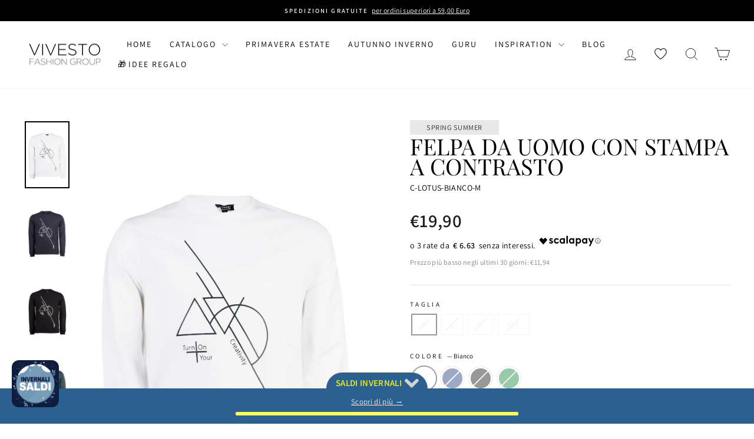

--- FILE ---
content_type: text/html; charset=utf-8
request_url: https://vivesto.it/products/felpa-da-uomo-con-stampa-a-contrasto
body_size: 65844
content:
<!doctype html>
<html class="no-js" lang="it" dir="ltr">
<head>
  <script>
  (function() {
      const currentUrl = window.location.href;

      if (currentUrl.includes("vivesto.it/collections/all?filter.p.m.sh_fields.stagione=Four+season&se_activity_id=")) {
          window.location.replace("https://vivesto.it/collections/all?filter.p.m.sh_fields.stagione=Four+season&filter.p.m.sh_fields.stagione=Fall+winter&sort_by=created-descending");
      }
  })();
  </script><!--Content in content_for_header -->
<!--LayoutHub-Embed--><link rel="stylesheet" type="text/css" href="data:text/css;base64," media="all">
<!--LH--><!--/LayoutHub-Embed--><script id="pandectes-rules">   /* PANDECTES-GDPR: DO NOT MODIFY AUTO GENERATED CODE OF THIS SCRIPT */      window.PandectesSettings = {"store":{"id":53421277337,"plan":"basic","theme":"Impulse - Aggiornamento","primaryLocale":"it","adminMode":false,"headless":false,"storefrontRootDomain":"","checkoutRootDomain":"","storefrontAccessToken":""},"tsPublished":1730710535,"declaration":{"showPurpose":false,"showProvider":false,"showDateGenerated":false},"language":{"languageMode":"Single","fallbackLanguage":"it","languageDetection":"browser","languagesSupported":[]},"texts":{"managed":{"headerText":{"it":"Rispettiamo la tua privacy"},"consentText":{"it":"Questo sito web utilizza i cookie per assicurarti la migliore esperienza."},"dismissButtonText":{"it":"Ok"},"linkText":{"it":"Scopri di più"},"imprintText":{"it":"Impronta"},"preferencesButtonText":{"it":"Preferenze"},"allowButtonText":{"it":"Accetto"},"denyButtonText":{"it":"Rifiuto"},"leaveSiteButtonText":{"it":"Lascia questo sito"},"cookiePolicyText":{"it":"Gestione dei Cookie"},"preferencesPopupTitleText":{"it":"Gestire le preferenze di consenso"},"preferencesPopupIntroText":{"it":"Utilizziamo i cookie per ottimizzare la funzionalità del sito Web, analizzare le prestazioni e fornire un'esperienza personalizzata all'utente. Alcuni cookie sono essenziali per il funzionamento e il corretto funzionamento del sito web. Questi cookie non possono essere disabilitati. In questa finestra puoi gestire le tue preferenze sui cookie."},"preferencesPopupCloseButtonText":{"it":"Chiudere"},"preferencesPopupAcceptAllButtonText":{"it":"Accettare tutti"},"preferencesPopupRejectAllButtonText":{"it":"Rifiuta tutto"},"preferencesPopupSaveButtonText":{"it":"Salva preferenze"},"accessSectionTitleText":{"it":"Portabilità dei dati"},"accessSectionParagraphText":{"it":"Hai il diritto di poter accedere ai tuoi dati in qualsiasi momento."},"rectificationSectionTitleText":{"it":"Rettifica dei dati"},"rectificationSectionParagraphText":{"it":"Hai il diritto di richiedere l'aggiornamento dei tuoi dati ogni volta che lo ritieni opportuno."},"erasureSectionTitleText":{"it":"Diritto all'oblio"},"erasureSectionParagraphText":{"it":"Hai il diritto di chiedere la cancellazione di tutti i tuoi dati. Dopodiché, non sarai più in grado di accedere al tuo account."},"declIntroText":{"it":"Utilizziamo i cookie per ottimizzare la funzionalità del sito Web, analizzare le prestazioni e fornire un&#39;esperienza personalizzata all&#39;utente. Alcuni cookie sono essenziali per far funzionare e funzionare correttamente il sito web. Questi cookie non possono essere disabilitati. In questa finestra puoi gestire le tue preferenze sui cookie."}},"categories":{"strictlyNecessaryCookiesTitleText":{"it":"Cookie strettamente necessari"},"functionalityCookiesTitleText":{"it":"Cookie funzionali"},"performanceCookiesTitleText":{"it":"Cookie di prestazione"},"targetingCookiesTitleText":{"it":"Cookie mirati"},"unclassifiedCookiesTitleText":{"it":"Cookie non classificati"},"strictlyNecessaryCookiesDescriptionText":{"it":"Questi cookie sono essenziali per consentirti di spostarti all'interno del sito Web e utilizzare le sue funzionalità, come l'accesso alle aree sicure del sito Web. Il sito web non può funzionare correttamente senza questi cookie."},"functionalityCookiesDescriptionText":{"it":"Questi cookie consentono al sito di fornire funzionalità e personalizzazione avanzate. Possono essere impostati da noi o da fornitori di terze parti i cui servizi abbiamo aggiunto alle nostre pagine. Se non consenti questi cookie, alcuni o tutti questi servizi potrebbero non funzionare correttamente."},"performanceCookiesDescriptionText":{"it":"Questi cookie ci consentono di monitorare e migliorare le prestazioni del nostro sito web. Ad esempio, ci consentono di contare le visite, identificare le sorgenti di traffico e vedere quali parti del sito sono più popolari."},"targetingCookiesDescriptionText":{"it":"Questi cookie possono essere impostati attraverso il nostro sito dai nostri partner pubblicitari. Possono essere utilizzati da tali società per creare un profilo dei tuoi interessi e mostrarti annunci pertinenti su altri siti. Non memorizzano direttamente informazioni personali, ma si basano sull'identificazione univoca del browser e del dispositivo Internet. Se non consenti questi cookie, sperimenterai pubblicità meno mirata."},"unclassifiedCookiesDescriptionText":{"it":"I cookie non classificati sono cookie che stiamo classificando insieme ai fornitori di cookie individuali."}},"auto":{"declName":{"it":"Nome"},"declPath":{"it":"Il percorso"},"declType":{"it":"Tipo"},"declDomain":{"it":"Dominio"},"declPurpose":{"it":"Scopo"},"declProvider":{"it":"Fornitore"},"declRetention":{"it":"Ritenzione"},"declFirstParty":{"it":"Prima parte"},"declThirdParty":{"it":"Terzo"},"declSeconds":{"it":"secondi"},"declMinutes":{"it":"minuti"},"declHours":{"it":"ore"},"declDays":{"it":"giorni"},"declMonths":{"it":"mesi"},"declYears":{"it":"anni"},"declSession":{"it":"Sessione"},"cookiesDetailsText":{"it":"Dettagli sui cookie"},"preferencesPopupAlwaysAllowedText":{"it":"sempre permesso"},"submitButton":{"it":"Invia"},"submittingButton":{"it":"Invio in corso..."},"cancelButton":{"it":"Annulla"},"guestsSupportInfoText":{"it":"Effettua il login con il tuo account cliente per procedere ulteriormente."},"guestsSupportEmailPlaceholder":{"it":"Indirizzo email"},"guestsSupportEmailValidationError":{"it":"L'email non è valida"},"guestsSupportEmailSuccessTitle":{"it":"Grazie per la vostra richiesta"},"guestsSupportEmailFailureTitle":{"it":"Si è verificato un problema"},"guestsSupportEmailSuccessMessage":{"it":"Se sei registrato come cliente di questo negozio, riceverai presto un'e-mail con le istruzioni su come procedere."},"guestsSupportEmailFailureMessage":{"it":"La tua richiesta non è stata inviata. Riprova e se il problema persiste, contatta il proprietario del negozio per assistenza."},"confirmationSuccessTitle":{"it":"La tua richiesta è verificata"},"confirmationFailureTitle":{"it":"Si è verificato un problema"},"confirmationSuccessMessage":{"it":"Ti risponderemo presto in merito alla tua richiesta."},"confirmationFailureMessage":{"it":"La tua richiesta non è stata verificata. Riprova e se il problema persiste, contatta il proprietario del negozio per assistenza"},"consentSectionTitleText":{"it":"Il tuo consenso ai cookie"},"consentSectionNoConsentText":{"it":"Non hai acconsentito alla politica sui cookie di questo sito."},"consentSectionConsentedText":{"it":"Hai acconsentito alla politica sui cookie di questo sito web su"},"consentStatus":{"it":"Preferenza di consenso"},"consentDate":{"it":"Data del consenso"},"consentId":{"it":"ID di consenso"},"consentSectionChangeConsentActionText":{"it":"Modifica la preferenza per il consenso"},"accessSectionGDPRRequestsActionText":{"it":"Richieste dell'interessato"},"accessSectionAccountInfoActionText":{"it":"Dati personali"},"accessSectionOrdersRecordsActionText":{"it":"Ordini"},"accessSectionDownloadReportActionText":{"it":"Scarica tutto"},"rectificationCommentPlaceholder":{"it":"Descrivi cosa vuoi che venga aggiornato"},"rectificationCommentValidationError":{"it":"Il commento è obbligatorio"},"rectificationSectionEditAccountActionText":{"it":"Richiedi un aggiornamento"},"erasureSectionRequestDeletionActionText":{"it":"Richiedi la cancellazione dei dati personali"}}},"library":{"previewMode":false,"fadeInTimeout":0,"defaultBlocked":7,"showLink":true,"showImprintLink":false,"showGoogleLink":false,"enabled":true,"cookie":{"name":"_pandectes_gdpr","expiryDays":365,"secure":true},"dismissOnScroll":false,"dismissOnWindowClick":false,"dismissOnTimeout":false,"palette":{"popup":{"background":"#F5F5F5","backgroundForCalculations":{"a":1,"b":245,"g":245,"r":245},"text":"#6A197D"},"button":{"background":"transparent","backgroundForCalculations":{"a":1,"b":176,"g":165,"r":255},"text":"#6A197D","textForCalculation":{"a":1,"b":125,"g":25,"r":106},"border":"#6A197D"}},"content":{"href":"https://vivesto.myshopify.com/policies/privacy-policy","close":"&#10005;","target":"","logo":""},"window":"<div role=\"dialog\" aria-live=\"polite\" aria-label=\"cookieconsent\" aria-describedby=\"cookieconsent:desc\" id=\"pandectes-banner\" class=\"cc-window-wrapper cc-bottom-center-wrapper\"><div class=\"pd-cookie-banner-window cc-window {{classes}}\"><!--googleoff: all-->{{children}}<!--googleon: all--></div></div>","compliance":{"opt-both":"<div class=\"cc-compliance cc-highlight\">{{deny}}{{allow}}</div>"},"type":"opt-both","layouts":{"basic":"{{messagelink}}{{compliance}}{{close}}"},"position":"bottom-center","theme":"wired","revokable":true,"animateRevokable":false,"static":false,"autoAttach":true,"hasTransition":true,"blacklistPage":[""]},"geolocation":{"brOnly":false,"caOnly":false,"euOnly":false},"dsr":{"guestsSupport":false,"accessSectionDownloadReportAuto":false},"banner":{"resetTs":1659350515,"extraCss":"        .cc-banner-logo {max-width: 24em!important;}    @media(min-width: 768px) {.cc-window.cc-floating{max-width: 24em!important;width: 24em!important;}}    .cc-message, .pd-cookie-banner-window .cc-header, .cc-logo {text-align: left}    .cc-window-wrapper{z-index: 2147483647;}    .cc-window{z-index: 2147483647;font-family: inherit;}    .pd-cookie-banner-window .cc-header{font-family: inherit;}    .pd-cp-ui{font-family: inherit; background-color: #F5F5F5;color:#6A197D;}    button.pd-cp-btn, a.pd-cp-btn{}    input + .pd-cp-preferences-slider{background-color: rgba(106, 25, 125, 0.3)}    .pd-cp-scrolling-section::-webkit-scrollbar{background-color: rgba(106, 25, 125, 0.3)}    input:checked + .pd-cp-preferences-slider{background-color: rgba(106, 25, 125, 1)}    .pd-cp-scrolling-section::-webkit-scrollbar-thumb {background-color: rgba(106, 25, 125, 1)}    .pd-cp-ui-close{color:#6A197D;}    .pd-cp-preferences-slider:before{background-color: #F5F5F5}    .pd-cp-title:before {border-color: #6A197D!important}    .pd-cp-preferences-slider{background-color:#6A197D}    .pd-cp-toggle{color:#6A197D!important}    @media(max-width:699px) {.pd-cp-ui-close-top svg {fill: #6A197D}}    .pd-cp-toggle:hover,.pd-cp-toggle:visited,.pd-cp-toggle:active{color:#6A197D!important}    .pd-cookie-banner-window {box-shadow: 0 0 18px rgb(0 0 0 / 20%);}  ","customJavascript":null,"showPoweredBy":false,"hybridStrict":false,"cookiesBlockedByDefault":"7","isActive":true,"implicitSavePreferences":false,"cookieIcon":false,"blockBots":false,"showCookiesDetails":true,"hasTransition":true,"blockingPage":false,"showOnlyLandingPage":false,"leaveSiteUrl":"https://www.google.com","linkRespectStoreLang":false},"cookies":{"0":[{"name":"cart_currency","type":"http","domain":"vivesto.it","path":"/","provider":"Shopify","firstParty":true,"retention":"14 day(s)","expires":14,"unit":"declDays","purpose":{"it":"Il cookie è necessario per il checkout sicuro e la funzione di pagamento sul sito web. Questa funzione è fornita da shopify.com."}},{"name":"_tracking_consent","type":"http","domain":".vivesto.it","path":"/","provider":"Shopify","firstParty":true,"retention":"1 year(s)","expires":1,"unit":"declYears","purpose":{"it":"Preferenze di monitoraggio."}},{"name":"secure_customer_sig","type":"http","domain":"vivesto.it","path":"/","provider":"Shopify","firstParty":true,"retention":"1 year(s)","expires":1,"unit":"declYears","purpose":{"it":"Utilizzato in connessione con l'accesso del cliente."}},{"name":"keep_alive","type":"http","domain":"vivesto.it","path":"/","provider":"Shopify","firstParty":true,"retention":"14 day(s)","expires":14,"unit":"declDays","purpose":{"it":"Utilizzato in connessione con la localizzazione dell'acquirente."}},{"name":"_secure_session_id","type":"http","domain":"vivesto.it","path":"/","provider":"Shopify","firstParty":true,"retention":"24 hour(s)","expires":24,"unit":"declHours","purpose":{"it":"Utilizzato in connessione con la navigazione attraverso una vetrina."}}],"1":[{"name":"_shopify_sa_p","type":"http","domain":".vivesto.it","path":"/","provider":"Shopify","firstParty":true,"retention":"30 minute(s)","expires":30,"unit":"declMinutes","purpose":{"it":"Analisi di Shopify relative a marketing e referral."}},{"name":"_shopify_sa_t","type":"http","domain":".vivesto.it","path":"/","provider":"Shopify","firstParty":true,"retention":"30 minute(s)","expires":30,"unit":"declMinutes","purpose":{"it":"Analisi di Shopify relative a marketing e referral."}},{"name":"_shopify_s","type":"http","domain":".vivesto.it","path":"/","provider":"Shopify","firstParty":true,"retention":"30 minute(s)","expires":30,"unit":"declMinutes","purpose":{"it":"Analisi di Shopify."}},{"name":"_landing_page","type":"http","domain":".vivesto.it","path":"/","provider":"Shopify","firstParty":true,"retention":"14 day(s)","expires":14,"unit":"declDays","purpose":{"it":"Tiene traccia delle pagine di destinazione."}},{"name":"_y","type":"http","domain":".vivesto.it","path":"/","provider":"Shopify","firstParty":true,"retention":"1 year(s)","expires":1,"unit":"declYears","purpose":{"it":"Analisi di Shopify."}},{"name":"_s","type":"http","domain":".vivesto.it","path":"/","provider":"Shopify","firstParty":true,"retention":"30 minute(s)","expires":30,"unit":"declMinutes","purpose":{"it":"Analisi di Shopify."}},{"name":"_orig_referrer","type":"http","domain":".vivesto.it","path":"/","provider":"Shopify","firstParty":true,"retention":"14 day(s)","expires":14,"unit":"declDays","purpose":{"it":"Tiene traccia delle pagine di destinazione."}},{"name":"_shopify_y","type":"http","domain":".vivesto.it","path":"/","provider":"Shopify","firstParty":true,"retention":"1 year(s)","expires":1,"unit":"declYears","purpose":{"it":"Analisi di Shopify."}}],"2":[{"name":"_ga","type":"http","domain":".vivesto.it","path":"/","provider":"Google","firstParty":true,"retention":"1 year(s)","expires":1,"unit":"declYears","purpose":{"it":"Il cookie è impostato da Google Analytics con funzionalità sconosciuta"}},{"name":"_gat","type":"http","domain":".vivesto.it","path":"/","provider":"Google","firstParty":true,"retention":"12 second(s)","expires":12,"unit":"declSeconds","purpose":{"it":"Il cookie viene inserito da Google Analytics per filtrare le richieste dai bot."}},{"name":"_gid","type":"http","domain":".vivesto.it","path":"/","provider":"Google","firstParty":true,"retention":"24 hour(s)","expires":24,"unit":"declHours","purpose":{"it":"Il cookie viene inserito da Google Analytics per contare e tenere traccia delle visualizzazioni di pagina."}}],"4":[{"name":"_gcl_au","type":"http","domain":".vivesto.it","path":"/","provider":"Google","firstParty":true,"retention":"90 day(s)","expires":90,"unit":"declDays","purpose":{"it":"Il cookie viene inserito da Google Tag Manager per monitorare le conversioni."}},{"name":"_fbp","type":"http","domain":".vivesto.it","path":"/","provider":"Facebook","firstParty":true,"retention":"90 day(s)","expires":90,"unit":"declDays","purpose":{"it":"Il cookie viene inserito da Facebook per tracciare le visite attraverso i siti web."}}],"8":[{"name":"wisepops_session","type":"http","domain":".vivesto.it","path":"/","provider":"Unknown","firstParty":true,"retention":"Session","expires":0,"unit":"declSeconds","purpose":{"it":""}},{"name":"wisepops_visits","type":"http","domain":".vivesto.it","path":"/","provider":"Unknown","firstParty":true,"retention":"1 year(s)","expires":1,"unit":"declYears","purpose":{"it":""}},{"name":"wisepops","type":"http","domain":".vivesto.it","path":"/","provider":"Unknown","firstParty":true,"retention":"1 year(s)","expires":1,"unit":"declYears","purpose":{"it":""}},{"name":"wisepops_activity_session","type":"http","domain":"vivesto.it","path":"/","provider":"Unknown","firstParty":true,"retention":"Session","expires":0,"unit":"declSeconds","purpose":{"it":""}},{"name":"_gat_gtag_UA_228295176_1","type":"http","domain":".vivesto.it","path":"/","provider":"Unknown","firstParty":true,"retention":"13 second(s)","expires":13,"unit":"declSeconds","purpose":{"it":""}},{"name":"localization","type":"http","domain":"vivesto.it","path":"/","provider":"Unknown","firstParty":true,"retention":"14 day(s)","expires":14,"unit":"declDays","purpose":{"it":""}}]},"blocker":{"isActive":false,"googleConsentMode":{"id":"","analyticsId":"","adwordsId":"","isActive":false,"adStorageCategory":4,"analyticsStorageCategory":2,"personalizationStorageCategory":1,"functionalityStorageCategory":1,"customEvent":true,"securityStorageCategory":0,"redactData":true,"urlPassthrough":false},"facebookPixel":{"id":"","isActive":false,"ldu":false},"microsoft":{},"rakuten":{"isActive":false,"cmp":false,"ccpa":false},"defaultBlocked":7,"patterns":{"whiteList":[],"blackList":{"1":[],"2":[],"4":[],"8":[]},"iframesWhiteList":[],"iframesBlackList":{"1":[],"2":[],"4":[],"8":[]},"beaconsWhiteList":[],"beaconsBlackList":{"1":[],"2":[],"4":[],"8":[]}}}}      !function(){"use strict";window.PandectesRules=window.PandectesRules||{},window.PandectesRules.manualBlacklist={1:[],2:[],4:[]},window.PandectesRules.blacklistedIFrames={1:[],2:[],4:[]},window.PandectesRules.blacklistedCss={1:[],2:[],4:[]},window.PandectesRules.blacklistedBeacons={1:[],2:[],4:[]};var e="javascript/blocked";function t(e){return new RegExp(e.replace(/[/\\.+?$()]/g,"\\$&").replace("*","(.*)"))}var n=function(e){var t=arguments.length>1&&void 0!==arguments[1]?arguments[1]:"log";new URLSearchParams(window.location.search).get("log")&&console[t]("PandectesRules: ".concat(e))};function a(e){var t=document.createElement("script");t.async=!0,t.src=e,document.head.appendChild(t)}function r(e,t){var n=Object.keys(e);if(Object.getOwnPropertySymbols){var a=Object.getOwnPropertySymbols(e);t&&(a=a.filter((function(t){return Object.getOwnPropertyDescriptor(e,t).enumerable}))),n.push.apply(n,a)}return n}function o(e){for(var t=1;t<arguments.length;t++){var n=null!=arguments[t]?arguments[t]:{};t%2?r(Object(n),!0).forEach((function(t){s(e,t,n[t])})):Object.getOwnPropertyDescriptors?Object.defineProperties(e,Object.getOwnPropertyDescriptors(n)):r(Object(n)).forEach((function(t){Object.defineProperty(e,t,Object.getOwnPropertyDescriptor(n,t))}))}return e}function i(e){var t=function(e,t){if("object"!=typeof e||!e)return e;var n=e[Symbol.toPrimitive];if(void 0!==n){var a=n.call(e,t||"default");if("object"!=typeof a)return a;throw new TypeError("@@toPrimitive must return a primitive value.")}return("string"===t?String:Number)(e)}(e,"string");return"symbol"==typeof t?t:t+""}function s(e,t,n){return(t=i(t))in e?Object.defineProperty(e,t,{value:n,enumerable:!0,configurable:!0,writable:!0}):e[t]=n,e}function c(e,t){return function(e){if(Array.isArray(e))return e}(e)||function(e,t){var n=null==e?null:"undefined"!=typeof Symbol&&e[Symbol.iterator]||e["@@iterator"];if(null!=n){var a,r,o,i,s=[],c=!0,l=!1;try{if(o=(n=n.call(e)).next,0===t){if(Object(n)!==n)return;c=!1}else for(;!(c=(a=o.call(n)).done)&&(s.push(a.value),s.length!==t);c=!0);}catch(e){l=!0,r=e}finally{try{if(!c&&null!=n.return&&(i=n.return(),Object(i)!==i))return}finally{if(l)throw r}}return s}}(e,t)||d(e,t)||function(){throw new TypeError("Invalid attempt to destructure non-iterable instance.\nIn order to be iterable, non-array objects must have a [Symbol.iterator]() method.")}()}function l(e){return function(e){if(Array.isArray(e))return u(e)}(e)||function(e){if("undefined"!=typeof Symbol&&null!=e[Symbol.iterator]||null!=e["@@iterator"])return Array.from(e)}(e)||d(e)||function(){throw new TypeError("Invalid attempt to spread non-iterable instance.\nIn order to be iterable, non-array objects must have a [Symbol.iterator]() method.")}()}function d(e,t){if(e){if("string"==typeof e)return u(e,t);var n=Object.prototype.toString.call(e).slice(8,-1);return"Object"===n&&e.constructor&&(n=e.constructor.name),"Map"===n||"Set"===n?Array.from(e):"Arguments"===n||/^(?:Ui|I)nt(?:8|16|32)(?:Clamped)?Array$/.test(n)?u(e,t):void 0}}function u(e,t){(null==t||t>e.length)&&(t=e.length);for(var n=0,a=new Array(t);n<t;n++)a[n]=e[n];return a}var f=window.PandectesRulesSettings||window.PandectesSettings,g=!(void 0===window.dataLayer||!Array.isArray(window.dataLayer)||!window.dataLayer.some((function(e){return"pandectes_full_scan"===e.event}))),p=function(){var e,t=arguments.length>0&&void 0!==arguments[0]?arguments[0]:"_pandectes_gdpr",n=("; "+document.cookie).split("; "+t+"=");if(n.length<2)e={};else{var a=n.pop().split(";");e=window.atob(a.shift())}var r=function(e){try{return JSON.parse(e)}catch(e){return!1}}(e);return!1!==r?r:e}(),h=f.banner.isActive,y=f.blocker,v=y.defaultBlocked,w=y.patterns,m=p&&null!==p.preferences&&void 0!==p.preferences?p.preferences:null,b=g?0:h?null===m?v:m:0,k={1:!(1&b),2:!(2&b),4:!(4&b)},_=w.blackList,S=w.whiteList,L=w.iframesBlackList,C=w.iframesWhiteList,P=w.beaconsBlackList,A=w.beaconsWhiteList,O={blackList:[],whiteList:[],iframesBlackList:{1:[],2:[],4:[],8:[]},iframesWhiteList:[],beaconsBlackList:{1:[],2:[],4:[],8:[]},beaconsWhiteList:[]};[1,2,4].map((function(e){var n;k[e]||((n=O.blackList).push.apply(n,l(_[e].length?_[e].map(t):[])),O.iframesBlackList[e]=L[e].length?L[e].map(t):[],O.beaconsBlackList[e]=P[e].length?P[e].map(t):[])})),O.whiteList=S.length?S.map(t):[],O.iframesWhiteList=C.length?C.map(t):[],O.beaconsWhiteList=A.length?A.map(t):[];var E={scripts:[],iframes:{1:[],2:[],4:[]},beacons:{1:[],2:[],4:[]},css:{1:[],2:[],4:[]}},I=function(t,n){return t&&(!n||n!==e)&&(!O.blackList||O.blackList.some((function(e){return e.test(t)})))&&(!O.whiteList||O.whiteList.every((function(e){return!e.test(t)})))},B=function(e,t){var n=O.iframesBlackList[t],a=O.iframesWhiteList;return e&&(!n||n.some((function(t){return t.test(e)})))&&(!a||a.every((function(t){return!t.test(e)})))},j=function(e,t){var n=O.beaconsBlackList[t],a=O.beaconsWhiteList;return e&&(!n||n.some((function(t){return t.test(e)})))&&(!a||a.every((function(t){return!t.test(e)})))},T=new MutationObserver((function(e){for(var t=0;t<e.length;t++)for(var n=e[t].addedNodes,a=0;a<n.length;a++){var r=n[a],o=r.dataset&&r.dataset.cookiecategory;if(1===r.nodeType&&"LINK"===r.tagName){var i=r.dataset&&r.dataset.href;if(i&&o)switch(o){case"functionality":case"C0001":E.css[1].push(i);break;case"performance":case"C0002":E.css[2].push(i);break;case"targeting":case"C0003":E.css[4].push(i)}}}})),R=new MutationObserver((function(t){for(var a=0;a<t.length;a++)for(var r=t[a].addedNodes,o=function(){var t=r[i],a=t.src||t.dataset&&t.dataset.src,o=t.dataset&&t.dataset.cookiecategory;if(1===t.nodeType&&"IFRAME"===t.tagName){if(a){var s=!1;B(a,1)||"functionality"===o||"C0001"===o?(s=!0,E.iframes[1].push(a)):B(a,2)||"performance"===o||"C0002"===o?(s=!0,E.iframes[2].push(a)):(B(a,4)||"targeting"===o||"C0003"===o)&&(s=!0,E.iframes[4].push(a)),s&&(t.removeAttribute("src"),t.setAttribute("data-src",a))}}else if(1===t.nodeType&&"IMG"===t.tagName){if(a){var c=!1;j(a,1)?(c=!0,E.beacons[1].push(a)):j(a,2)?(c=!0,E.beacons[2].push(a)):j(a,4)&&(c=!0,E.beacons[4].push(a)),c&&(t.removeAttribute("src"),t.setAttribute("data-src",a))}}else if(1===t.nodeType&&"SCRIPT"===t.tagName){var l=t.type,d=!1;if(I(a,l)?(n("rule blocked: ".concat(a)),d=!0):a&&o?n("manually blocked @ ".concat(o,": ").concat(a)):o&&n("manually blocked @ ".concat(o,": inline code")),d){E.scripts.push([t,l]),t.type=e;t.addEventListener("beforescriptexecute",(function n(a){t.getAttribute("type")===e&&a.preventDefault(),t.removeEventListener("beforescriptexecute",n)})),t.parentElement&&t.parentElement.removeChild(t)}}},i=0;i<r.length;i++)o()})),D=document.createElement,x={src:Object.getOwnPropertyDescriptor(HTMLScriptElement.prototype,"src"),type:Object.getOwnPropertyDescriptor(HTMLScriptElement.prototype,"type")};window.PandectesRules.unblockCss=function(e){var t=E.css[e]||[];t.length&&n("Unblocking CSS for ".concat(e)),t.forEach((function(e){var t=document.querySelector('link[data-href^="'.concat(e,'"]'));t.removeAttribute("data-href"),t.href=e})),E.css[e]=[]},window.PandectesRules.unblockIFrames=function(e){var t=E.iframes[e]||[];t.length&&n("Unblocking IFrames for ".concat(e)),O.iframesBlackList[e]=[],t.forEach((function(e){var t=document.querySelector('iframe[data-src^="'.concat(e,'"]'));t.removeAttribute("data-src"),t.src=e})),E.iframes[e]=[]},window.PandectesRules.unblockBeacons=function(e){var t=E.beacons[e]||[];t.length&&n("Unblocking Beacons for ".concat(e)),O.beaconsBlackList[e]=[],t.forEach((function(e){var t=document.querySelector('img[data-src^="'.concat(e,'"]'));t.removeAttribute("data-src"),t.src=e})),E.beacons[e]=[]},window.PandectesRules.unblockInlineScripts=function(e){var t=1===e?"functionality":2===e?"performance":"targeting",a=document.querySelectorAll('script[type="javascript/blocked"][data-cookiecategory="'.concat(t,'"]'));n("unblockInlineScripts: ".concat(a.length," in ").concat(t)),a.forEach((function(e){var t=document.createElement("script");t.type="text/javascript",e.hasAttribute("src")?t.src=e.getAttribute("src"):t.textContent=e.textContent,document.head.appendChild(t),e.parentNode.removeChild(e)}))},window.PandectesRules.unblockInlineCss=function(e){var t=1===e?"functionality":2===e?"performance":"targeting",a=document.querySelectorAll('link[data-cookiecategory="'.concat(t,'"]'));n("unblockInlineCss: ".concat(a.length," in ").concat(t)),a.forEach((function(e){e.href=e.getAttribute("data-href")}))},window.PandectesRules.unblock=function(e){e.length<1?(O.blackList=[],O.whiteList=[],O.iframesBlackList=[],O.iframesWhiteList=[]):(O.blackList&&(O.blackList=O.blackList.filter((function(t){return e.every((function(e){return"string"==typeof e?!t.test(e):e instanceof RegExp?t.toString()!==e.toString():void 0}))}))),O.whiteList&&(O.whiteList=[].concat(l(O.whiteList),l(e.map((function(e){if("string"==typeof e){var n=".*"+t(e)+".*";if(O.whiteList.every((function(e){return e.toString()!==n.toString()})))return new RegExp(n)}else if(e instanceof RegExp&&O.whiteList.every((function(t){return t.toString()!==e.toString()})))return e;return null})).filter(Boolean)))));var a=0;l(E.scripts).forEach((function(e,t){var n=c(e,2),r=n[0],o=n[1];if(function(e){var t=e.getAttribute("src");return O.blackList&&O.blackList.every((function(e){return!e.test(t)}))||O.whiteList&&O.whiteList.some((function(e){return e.test(t)}))}(r)){for(var i=document.createElement("script"),s=0;s<r.attributes.length;s++){var l=r.attributes[s];"src"!==l.name&&"type"!==l.name&&i.setAttribute(l.name,r.attributes[s].value)}i.setAttribute("src",r.src),i.setAttribute("type",o||"application/javascript"),document.head.appendChild(i),E.scripts.splice(t-a,1),a++}})),0==O.blackList.length&&0===O.iframesBlackList[1].length&&0===O.iframesBlackList[2].length&&0===O.iframesBlackList[4].length&&0===O.beaconsBlackList[1].length&&0===O.beaconsBlackList[2].length&&0===O.beaconsBlackList[4].length&&(n("Disconnecting observers"),R.disconnect(),T.disconnect())};var N=f.store,U=N.adminMode,z=N.headless,M=N.storefrontRootDomain,q=N.checkoutRootDomain,F=N.storefrontAccessToken,W=f.banner.isActive,H=f.blocker.defaultBlocked;W&&function(e){if(window.Shopify&&window.Shopify.customerPrivacy)e();else{var t=null;window.Shopify&&window.Shopify.loadFeatures&&window.Shopify.trackingConsent?e():t=setInterval((function(){window.Shopify&&window.Shopify.loadFeatures&&(clearInterval(t),window.Shopify.loadFeatures([{name:"consent-tracking-api",version:"0.1"}],(function(t){t?n("Shopify.customerPrivacy API - failed to load"):(n("shouldShowBanner() -> ".concat(window.Shopify.trackingConsent.shouldShowBanner()," | saleOfDataRegion() -> ").concat(window.Shopify.trackingConsent.saleOfDataRegion())),e())})))}),10)}}((function(){!function(){var e=window.Shopify.trackingConsent;if(!1!==e.shouldShowBanner()||null!==m||7!==H)try{var t=U&&!(window.Shopify&&window.Shopify.AdminBarInjector),a={preferences:!(1&b)||g||t,analytics:!(2&b)||g||t,marketing:!(4&b)||g||t};z&&(a.headlessStorefront=!0,a.storefrontRootDomain=null!=M&&M.length?M:window.location.hostname,a.checkoutRootDomain=null!=q&&q.length?q:"checkout.".concat(window.location.hostname),a.storefrontAccessToken=null!=F&&F.length?F:""),e.firstPartyMarketingAllowed()===a.marketing&&e.analyticsProcessingAllowed()===a.analytics&&e.preferencesProcessingAllowed()===a.preferences||e.setTrackingConsent(a,(function(e){e&&e.error?n("Shopify.customerPrivacy API - failed to setTrackingConsent"):n("setTrackingConsent(".concat(JSON.stringify(a),")"))}))}catch(e){n("Shopify.customerPrivacy API - exception")}}(),function(){if(z){var e=window.Shopify.trackingConsent,t=e.currentVisitorConsent();if(navigator.globalPrivacyControl&&""===t.sale_of_data){var a={sale_of_data:!1,headlessStorefront:!0};a.storefrontRootDomain=null!=M&&M.length?M:window.location.hostname,a.checkoutRootDomain=null!=q&&q.length?q:"checkout.".concat(window.location.hostname),a.storefrontAccessToken=null!=F&&F.length?F:"",e.setTrackingConsent(a,(function(e){e&&e.error?n("Shopify.customerPrivacy API - failed to setTrackingConsent({".concat(JSON.stringify(a),")")):n("setTrackingConsent(".concat(JSON.stringify(a),")"))}))}}}()}));var G=["AT","BE","BG","HR","CY","CZ","DK","EE","FI","FR","DE","GR","HU","IE","IT","LV","LT","LU","MT","NL","PL","PT","RO","SK","SI","ES","SE","GB","LI","NO","IS"],J=f.banner,V=J.isActive,K=J.hybridStrict,$=f.geolocation,Y=$.caOnly,Z=void 0!==Y&&Y,Q=$.euOnly,X=void 0!==Q&&Q,ee=$.brOnly,te=void 0!==ee&&ee,ne=$.jpOnly,ae=void 0!==ne&&ne,re=$.thOnly,oe=void 0!==re&&re,ie=$.chOnly,se=void 0!==ie&&ie,ce=$.zaOnly,le=void 0!==ce&&ce,de=$.canadaOnly,ue=void 0!==de&&de,fe=$.globalVisibility,ge=void 0===fe||fe,pe=f.blocker,he=pe.defaultBlocked,ye=void 0===he?7:he,ve=pe.googleConsentMode,we=ve.isActive,me=ve.customEvent,be=ve.id,ke=void 0===be?"":be,_e=ve.analyticsId,Se=void 0===_e?"":_e,Le=ve.adwordsId,Ce=void 0===Le?"":Le,Pe=ve.redactData,Ae=ve.urlPassthrough,Oe=ve.adStorageCategory,Ee=ve.analyticsStorageCategory,Ie=ve.functionalityStorageCategory,Be=ve.personalizationStorageCategory,je=ve.securityStorageCategory,Te=ve.dataLayerProperty,Re=void 0===Te?"dataLayer":Te,De=ve.waitForUpdate,xe=void 0===De?0:De,Ne=ve.useNativeChannel,Ue=void 0!==Ne&&Ne;function ze(){window[Re].push(arguments)}window[Re]=window[Re]||[];var Me,qe,Fe={hasInitialized:!1,useNativeChannel:!1,ads_data_redaction:!1,url_passthrough:!1,data_layer_property:"dataLayer",storage:{ad_storage:"granted",ad_user_data:"granted",ad_personalization:"granted",analytics_storage:"granted",functionality_storage:"granted",personalization_storage:"granted",security_storage:"granted"}};if(V&&we){var We=ye&Oe?"denied":"granted",He=ye&Ee?"denied":"granted",Ge=ye&Ie?"denied":"granted",Je=ye&Be?"denied":"granted",Ve=ye&je?"denied":"granted";Fe.hasInitialized=!0,Fe.useNativeChannel=Ue,Fe.url_passthrough=Ae,Fe.ads_data_redaction="denied"===We&&Pe,Fe.storage.ad_storage=We,Fe.storage.ad_user_data=We,Fe.storage.ad_personalization=We,Fe.storage.analytics_storage=He,Fe.storage.functionality_storage=Ge,Fe.storage.personalization_storage=Je,Fe.storage.security_storage=Ve,Fe.data_layer_property=Re||"dataLayer",Fe.ads_data_redaction&&ze("set","ads_data_redaction",Fe.ads_data_redaction),Fe.url_passthrough&&ze("set","url_passthrough",Fe.url_passthrough),function(){!1===Ue?console.log("Pandectes: Google Consent Mode (av2)"):console.log("Pandectes: Google Consent Mode (av2nc)");var e=b!==ye?{wait_for_update:xe||500}:xe?{wait_for_update:xe}:{};ge&&!K?ze("consent","default",o(o({},Fe.storage),e)):(ze("consent","default",o(o(o({},Fe.storage),e),{},{region:[].concat(l(X||K?G:[]),l(Z&&!K?["US-CA","US-VA","US-CT","US-UT","US-CO"]:[]),l(te&&!K?["BR"]:[]),l(ae&&!K?["JP"]:[]),l(ue&&!K?["CA"]:[]),l(oe&&!K?["TH"]:[]),l(se&&!K?["CH"]:[]),l(le&&!K?["ZA"]:[]))})),ze("consent","default",{ad_storage:"granted",ad_user_data:"granted",ad_personalization:"granted",analytics_storage:"granted",functionality_storage:"granted",personalization_storage:"granted",security_storage:"granted"}));if(null!==m){var t=b&Oe?"denied":"granted",n=b&Ee?"denied":"granted",r=b&Ie?"denied":"granted",i=b&Be?"denied":"granted",s=b&je?"denied":"granted";Fe.storage.ad_storage=t,Fe.storage.ad_user_data=t,Fe.storage.ad_personalization=t,Fe.storage.analytics_storage=n,Fe.storage.functionality_storage=r,Fe.storage.personalization_storage=i,Fe.storage.security_storage=s,ze("consent","update",Fe.storage)}(ke.length||Se.length||Ce.length)&&(window[Fe.data_layer_property].push({"pandectes.start":(new Date).getTime(),event:"pandectes-rules.min.js"}),(Se.length||Ce.length)&&ze("js",new Date));var c="https://www.googletagmanager.com";if(ke.length){var d=ke.split(",");window[Fe.data_layer_property].push({"gtm.start":(new Date).getTime(),event:"gtm.js"});for(var u=0;u<d.length;u++){var f="dataLayer"!==Fe.data_layer_property?"&l=".concat(Fe.data_layer_property):"";a("".concat(c,"/gtm.js?id=").concat(d[u].trim()).concat(f))}}if(Se.length)for(var g=Se.split(","),p=0;p<g.length;p++){var h=g[p].trim();h.length&&(a("".concat(c,"/gtag/js?id=").concat(h)),ze("config",h,{send_page_view:!1}))}if(Ce.length)for(var y=Ce.split(","),v=0;v<y.length;v++){var w=y[v].trim();w.length&&(a("".concat(c,"/gtag/js?id=").concat(w)),ze("config",w,{allow_enhanced_conversions:!0}))}}()}V&&me&&(qe={event:"Pandectes_Consent_Update",pandectes_status:7===(Me=b)?"deny":0===Me?"allow":"mixed",pandectes_categories:{C0000:"allow",C0001:k[1]?"allow":"deny",C0002:k[2]?"allow":"deny",C0003:k[4]?"allow":"deny"}},window[Re].push(qe),null!==m&&function(e){if(window.Shopify&&window.Shopify.analytics)e();else{var t=null;window.Shopify&&window.Shopify.analytics?e():t=setInterval((function(){window.Shopify&&window.Shopify.analytics&&(clearInterval(t),e())}),10)}}((function(){console.log("publishing Web Pixels API custom event"),window.Shopify.analytics.publish("Pandectes_Consent_Update",qe)})));var Ke=f.blocker,$e=Ke.klaviyoIsActive,Ye=Ke.googleConsentMode.adStorageCategory;$e&&window.addEventListener("PandectesEvent_OnConsent",(function(e){var t=e.detail.preferences;if(null!=t){var n=t&Ye?"denied":"granted";void 0!==window.klaviyo&&window.klaviyo.isIdentified()&&window.klaviyo.push(["identify",{ad_personalization:n,ad_user_data:n}])}})),f.banner.revokableTrigger&&window.addEventListener("PandectesEvent_OnInitialize",(function(){document.querySelectorAll('[href*="#reopenBanner"]').forEach((function(e){e.onclick=function(e){e.preventDefault(),window.Pandectes.fn.revokeConsent()}}))}));var Ze=f.banner.isActive,Qe=f.blocker,Xe=Qe.defaultBlocked,et=void 0===Xe?7:Xe,tt=Qe.microsoft,nt=tt.isActive,at=tt.uetTags,rt=tt.dataLayerProperty,ot=void 0===rt?"uetq":rt,it={hasInitialized:!1,data_layer_property:"uetq",storage:{ad_storage:"granted"}};if(window[ot]=window[ot]||[],nt&&ft("_uetmsdns","1",365),Ze&&nt){var st=4&et?"denied":"granted";if(it.hasInitialized=!0,it.storage.ad_storage=st,window[ot].push("consent","default",it.storage),"granted"==st&&(ft("_uetmsdns","0",365),console.log("setting cookie")),null!==m){var ct=4&b?"denied":"granted";it.storage.ad_storage=ct,window[ot].push("consent","update",it.storage),"granted"===ct&&ft("_uetmsdns","0",365)}if(at.length)for(var lt=at.split(","),dt=0;dt<lt.length;dt++)lt[dt].trim().length&&ut(lt[dt])}function ut(e){var t=document.createElement("script");t.type="text/javascript",t.src="//bat.bing.com/bat.js",t.onload=function(){var t={ti:e};t.q=window.uetq,window.uetq=new UET(t),window.uetq.push("consent","default",{ad_storage:"denied"}),window[ot].push("pageLoad")},document.head.appendChild(t)}function ft(e,t,n){var a=new Date;a.setTime(a.getTime()+24*n*60*60*1e3);var r="expires="+a.toUTCString();document.cookie="".concat(e,"=").concat(t,"; ").concat(r,"; path=/; secure; samesite=strict")}window.PandectesRules.gcm=Fe;var gt=f.banner.isActive,pt=f.blocker.isActive;n("Prefs: ".concat(b," | Banner: ").concat(gt?"on":"off"," | Blocker: ").concat(pt?"on":"off"));var ht=null===m&&/\/checkouts\//.test(window.location.pathname);0!==b&&!1===g&&pt&&!ht&&(n("Blocker will execute"),document.createElement=function(){for(var t=arguments.length,n=new Array(t),a=0;a<t;a++)n[a]=arguments[a];if("script"!==n[0].toLowerCase())return D.bind?D.bind(document).apply(void 0,n):D;var r=D.bind(document).apply(void 0,n);try{Object.defineProperties(r,{src:o(o({},x.src),{},{set:function(t){I(t,r.type)&&x.type.set.call(this,e),x.src.set.call(this,t)}}),type:o(o({},x.type),{},{get:function(){var t=x.type.get.call(this);return t===e||I(this.src,t)?null:t},set:function(t){var n=I(r.src,r.type)?e:t;x.type.set.call(this,n)}})}),r.setAttribute=function(t,n){if("type"===t){var a=I(r.src,r.type)?e:n;x.type.set.call(r,a)}else"src"===t?(I(n,r.type)&&x.type.set.call(r,e),x.src.set.call(r,n)):HTMLScriptElement.prototype.setAttribute.call(r,t,n)}}catch(e){console.warn("Yett: unable to prevent script execution for script src ",r.src,".\n",'A likely cause would be because you are using a third-party browser extension that monkey patches the "document.createElement" function.')}return r},R.observe(document.documentElement,{childList:!0,subtree:!0}),T.observe(document.documentElement,{childList:!0,subtree:!0}))}();
</script>
  <script>
  let url = window.location.href;
  if (url.includes('vivesto.it/collections/maglieria?se_activity_id=')) {
    location.href = '/collections/all?filter.p.m.sh_fields.stagione=Fall+winter&sort_by=best-selling&utm_campaign=Contro+il+freddo+vero%2C+scegli+il+caldo+pi%C3%B9+giusto.+Scopri+i+SALDI+sui+nostri+capi+pi%C3%B9+caldi%21_201337831767&utm_medium=email&utm_source=shopify_email';
  }
  </script>
  
	
	
  <meta charset="utf-8">
  <meta http-equiv="X-UA-Compatible" content="IE=edge,chrome=1">
  <meta name="viewport" content="width=device-width,initial-scale=1">
  <meta name="theme-color" content="#000000">
  <link rel="canonical" href="https://vivesto.it/products/felpa-da-uomo-con-stampa-a-contrasto">
  <link rel="preconnect" href="https://cdn.shopify.com" crossorigin>
  <link rel="preconnect" href="https://fonts.shopifycdn.com" crossorigin>
  <link rel="dns-prefetch" href="https://productreviews.shopifycdn.com">
  <link rel="dns-prefetch" href="https://ajax.googleapis.com">
  <link rel="dns-prefetch" href="https://maps.googleapis.com">
  <link rel="dns-prefetch" href="https://maps.gstatic.com"><link rel="shortcut icon" href="//vivesto.it/cdn/shop/files/logo-vivesto--500x500_32x32.png?v=1618581329" type="image/png" /><title>Felpa da uomo con stampa a contrasto
&ndash; Vivesto | Abbigliamento Uomo
</title>
<meta name="description" content="Felpa da uomo girocollo realizzata in 100% cotone. Costina ai polsi e al fondo. Stampa sul petto. Modello Coveri. Composizione: 100% cotone."><meta property="og:site_name" content="Vivesto | Abbigliamento Uomo">
  <meta property="og:url" content="https://vivesto.it/products/felpa-da-uomo-con-stampa-a-contrasto">
  <meta property="og:title" content="Felpa da uomo con stampa a contrasto">
  <meta property="og:type" content="product">
  <meta property="og:description" content="Felpa da uomo girocollo realizzata in 100% cotone. Costina ai polsi e al fondo. Stampa sul petto. Modello Coveri. Composizione: 100% cotone."><meta property="og:image" content="http://vivesto.it/cdn/shop/products/C-LOTUS-BIANCO.jpg?v=1614858983">
    <meta property="og:image:secure_url" content="https://vivesto.it/cdn/shop/products/C-LOTUS-BIANCO.jpg?v=1614858983">
    <meta property="og:image:width" content="1200">
    <meta property="og:image:height" content="1800"><meta name="twitter:site" content="@">
  <meta name="twitter:card" content="summary_large_image">
  <meta name="twitter:title" content="Felpa da uomo con stampa a contrasto">
  <meta name="twitter:description" content="Felpa da uomo girocollo realizzata in 100% cotone. Costina ai polsi e al fondo. Stampa sul petto. Modello Coveri. Composizione: 100% cotone.">
<style data-shopify>@font-face {
  font-family: "Playfair Display";
  font-weight: 400;
  font-style: normal;
  font-display: swap;
  src: url("//vivesto.it/cdn/fonts/playfair_display/playfairdisplay_n4.9980f3e16959dc89137cc1369bfc3ae98af1deb9.woff2") format("woff2"),
       url("//vivesto.it/cdn/fonts/playfair_display/playfairdisplay_n4.c562b7c8e5637886a811d2a017f9e023166064ee.woff") format("woff");
}

  @font-face {
  font-family: Assistant;
  font-weight: 400;
  font-style: normal;
  font-display: swap;
  src: url("//vivesto.it/cdn/fonts/assistant/assistant_n4.9120912a469cad1cc292572851508ca49d12e768.woff2") format("woff2"),
       url("//vivesto.it/cdn/fonts/assistant/assistant_n4.6e9875ce64e0fefcd3f4446b7ec9036b3ddd2985.woff") format("woff");
}


  @font-face {
  font-family: Assistant;
  font-weight: 600;
  font-style: normal;
  font-display: swap;
  src: url("//vivesto.it/cdn/fonts/assistant/assistant_n6.b2cbcfa81550fc99b5d970d0ef582eebcbac24e0.woff2") format("woff2"),
       url("//vivesto.it/cdn/fonts/assistant/assistant_n6.5dced1e1f897f561a8304b6ef1c533d81fd1c6e0.woff") format("woff");
}

  
  
</style><link href="//vivesto.it/cdn/shop/t/14/assets/theme.css?v=145477004987243352991756712740" rel="stylesheet" type="text/css" media="all" />
  <link href="//vivesto.it/cdn/shop/t/14/assets/style-sh.css?v=36958274873881986851767090024" rel="stylesheet" type="text/css" media="all" />
<style data-shopify>:root {
    --typeHeaderPrimary: "Playfair Display";
    --typeHeaderFallback: serif;
    --typeHeaderSize: 45px;
    --typeHeaderWeight: 400;
    --typeHeaderLineHeight: 0.9;
    --typeHeaderSpacing: 0.0em;

    --typeBasePrimary:Assistant;
    --typeBaseFallback:sans-serif;
    --typeBaseSize: 14px;
    --typeBaseWeight: 400;
    --typeBaseSpacing: 0.025em;
    --typeBaseLineHeight: 1.4;
    --typeBaselineHeightMinus01: 1.3;

    --typeCollectionTitle: 18px;

    --iconWeight: 2px;
    --iconLinecaps: miter;

    
        --buttonRadius: 0;
    

    --colorGridOverlayOpacity: 0.1;
    }

    .placeholder-content {
    background-image: linear-gradient(100deg, #ffffff 40%, #f7f7f7 63%, #ffffff 79%);
    }</style><script>
    document.documentElement.className = document.documentElement.className.replace('no-js', 'js');

    window.theme = window.theme || {};
    theme.routes = {
      home: "/",
      cart: "/cart.js",
      cartPage: "/cart",
      cartAdd: "/cart/add.js",
      cartChange: "/cart/change.js",
      search: "/search",
      predictiveSearch: "/search/suggest"
    };
    theme.strings = {
      soldOut: "Esaurito",
      unavailable: "Non disponibile",
      inStockLabel: "In magazzino, pronto per la spedizione",
      oneStockLabel: "Magazzino basso, [count] articolo rimasto",
      otherStockLabel: "Magazzino basso, [count] articoli rimasti",
      willNotShipUntil: "Pronto per la spedizione [date]",
      willBeInStockAfter: "Di nuovo in magazzino [date]",
      waitingForStock: "Inventario in arrivo",
      savePrice: "Risparmia [saved_amount]",
      cartEmpty: "Il tuo carrello è attualmente vuoto.",
      cartTermsConfirmation: "Devi accettare i termini e le condizioni di vendita per procedere al pagamento",
      searchCollections: "Collezioni",
      searchPages: "Pagine",
      searchArticles: "Articoli",
      productFrom: "da ",
      maxQuantity: "Puoi solo avere [quantity] di [title] nel tuo carrello."
    };
    theme.settings = {
      cartType: "drawer",
      isCustomerTemplate: false,
      moneyFormat: "€{{amount_with_comma_separator}}",
      saveType: "percent",
      productImageSize: "natural",
      productImageCover: false,
      predictiveSearch: true,
      predictiveSearchType: null,
      predictiveSearchVendor: false,
      predictiveSearchPrice: true,
      quickView: true,
      themeName: 'Impulse',
      themeVersion: "7.4.0"
    };
  </script>

  <script>window.performance && window.performance.mark && window.performance.mark('shopify.content_for_header.start');</script><meta name="google-site-verification" content="HeGlLsz6QHBD8g-HX-fXN7g4BArFGoukXkNBD-qAfdQ">
<meta name="facebook-domain-verification" content="wopcgm50yq5chvrqsjl40dqfzxk035">
<meta name="google-site-verification" content="4c-6eE1k1fbvDxamcTRPG834jFgzMSKC-WPch5VLS4E">
<meta id="shopify-digital-wallet" name="shopify-digital-wallet" content="/53421277337/digital_wallets/dialog">
<meta name="shopify-checkout-api-token" content="ea9207449d5c67efee76cd77259b3ef4">
<meta id="in-context-paypal-metadata" data-shop-id="53421277337" data-venmo-supported="false" data-environment="production" data-locale="it_IT" data-paypal-v4="true" data-currency="EUR">
<link rel="alternate" type="application/json+oembed" href="https://vivesto.it/products/felpa-da-uomo-con-stampa-a-contrasto.oembed">
<script async="async" src="/checkouts/internal/preloads.js?locale=it-IT"></script>
<script id="shopify-features" type="application/json">{"accessToken":"ea9207449d5c67efee76cd77259b3ef4","betas":["rich-media-storefront-analytics"],"domain":"vivesto.it","predictiveSearch":true,"shopId":53421277337,"locale":"it"}</script>
<script>var Shopify = Shopify || {};
Shopify.shop = "vivesto.myshopify.com";
Shopify.locale = "it";
Shopify.currency = {"active":"EUR","rate":"1.0"};
Shopify.country = "IT";
Shopify.theme = {"name":"Impulse - Aggiornamento","id":155903557975,"schema_name":"Impulse","schema_version":"7.4.0","theme_store_id":857,"role":"main"};
Shopify.theme.handle = "null";
Shopify.theme.style = {"id":null,"handle":null};
Shopify.cdnHost = "vivesto.it/cdn";
Shopify.routes = Shopify.routes || {};
Shopify.routes.root = "/";</script>
<script type="module">!function(o){(o.Shopify=o.Shopify||{}).modules=!0}(window);</script>
<script>!function(o){function n(){var o=[];function n(){o.push(Array.prototype.slice.apply(arguments))}return n.q=o,n}var t=o.Shopify=o.Shopify||{};t.loadFeatures=n(),t.autoloadFeatures=n()}(window);</script>
<script id="shop-js-analytics" type="application/json">{"pageType":"product"}</script>
<script defer="defer" async type="module" src="//vivesto.it/cdn/shopifycloud/shop-js/modules/v2/client.init-shop-cart-sync_DBkBYU4u.it.esm.js"></script>
<script defer="defer" async type="module" src="//vivesto.it/cdn/shopifycloud/shop-js/modules/v2/chunk.common_Bivs4Di_.esm.js"></script>
<script type="module">
  await import("//vivesto.it/cdn/shopifycloud/shop-js/modules/v2/client.init-shop-cart-sync_DBkBYU4u.it.esm.js");
await import("//vivesto.it/cdn/shopifycloud/shop-js/modules/v2/chunk.common_Bivs4Di_.esm.js");

  window.Shopify.SignInWithShop?.initShopCartSync?.({"fedCMEnabled":true,"windoidEnabled":true});

</script>
<script>(function() {
  var isLoaded = false;
  function asyncLoad() {
    if (isLoaded) return;
    isLoaded = true;
    var urls = ["https:\/\/salespop.conversionbear.com\/script?app=salespop\u0026shop=vivesto.myshopify.com","\/\/code.tidio.co\/pfpwgnhdiiu9oqcfeevnmgppsnnyc450.js?shop=vivesto.myshopify.com","https:\/\/cdn.shopify.com\/s\/files\/1\/0534\/2127\/7337\/t\/14\/assets\/pop_53421277337.js?v=1734434965\u0026shop=vivesto.myshopify.com","https:\/\/app.layouthub.com\/shopify\/layouthub.js?shop=vivesto.myshopify.com"];
    for (var i = 0; i < urls.length; i++) {
      var s = document.createElement('script');
      s.type = 'text/javascript';
      s.async = true;
      s.src = urls[i];
      var x = document.getElementsByTagName('script')[0];
      x.parentNode.insertBefore(s, x);
    }
  };
  if(window.attachEvent) {
    window.attachEvent('onload', asyncLoad);
  } else {
    window.addEventListener('load', asyncLoad, false);
  }
})();</script>
<script id="__st">var __st={"a":53421277337,"offset":3600,"reqid":"5de22476-1210-4375-be8d-305997fde4fb-1768882256","pageurl":"vivesto.it\/products\/felpa-da-uomo-con-stampa-a-contrasto","u":"0f86ad047345","p":"product","rtyp":"product","rid":6563026108569};</script>
<script>window.ShopifyPaypalV4VisibilityTracking = true;</script>
<script id="captcha-bootstrap">!function(){'use strict';const t='contact',e='account',n='new_comment',o=[[t,t],['blogs',n],['comments',n],[t,'customer']],c=[[e,'customer_login'],[e,'guest_login'],[e,'recover_customer_password'],[e,'create_customer']],r=t=>t.map((([t,e])=>`form[action*='/${t}']:not([data-nocaptcha='true']) input[name='form_type'][value='${e}']`)).join(','),a=t=>()=>t?[...document.querySelectorAll(t)].map((t=>t.form)):[];function s(){const t=[...o],e=r(t);return a(e)}const i='password',u='form_key',d=['recaptcha-v3-token','g-recaptcha-response','h-captcha-response',i],f=()=>{try{return window.sessionStorage}catch{return}},m='__shopify_v',_=t=>t.elements[u];function p(t,e,n=!1){try{const o=window.sessionStorage,c=JSON.parse(o.getItem(e)),{data:r}=function(t){const{data:e,action:n}=t;return t[m]||n?{data:e,action:n}:{data:t,action:n}}(c);for(const[e,n]of Object.entries(r))t.elements[e]&&(t.elements[e].value=n);n&&o.removeItem(e)}catch(o){console.error('form repopulation failed',{error:o})}}const l='form_type',E='cptcha';function T(t){t.dataset[E]=!0}const w=window,h=w.document,L='Shopify',v='ce_forms',y='captcha';let A=!1;((t,e)=>{const n=(g='f06e6c50-85a8-45c8-87d0-21a2b65856fe',I='https://cdn.shopify.com/shopifycloud/storefront-forms-hcaptcha/ce_storefront_forms_captcha_hcaptcha.v1.5.2.iife.js',D={infoText:'Protetto da hCaptcha',privacyText:'Privacy',termsText:'Termini'},(t,e,n)=>{const o=w[L][v],c=o.bindForm;if(c)return c(t,g,e,D).then(n);var r;o.q.push([[t,g,e,D],n]),r=I,A||(h.body.append(Object.assign(h.createElement('script'),{id:'captcha-provider',async:!0,src:r})),A=!0)});var g,I,D;w[L]=w[L]||{},w[L][v]=w[L][v]||{},w[L][v].q=[],w[L][y]=w[L][y]||{},w[L][y].protect=function(t,e){n(t,void 0,e),T(t)},Object.freeze(w[L][y]),function(t,e,n,w,h,L){const[v,y,A,g]=function(t,e,n){const i=e?o:[],u=t?c:[],d=[...i,...u],f=r(d),m=r(i),_=r(d.filter((([t,e])=>n.includes(e))));return[a(f),a(m),a(_),s()]}(w,h,L),I=t=>{const e=t.target;return e instanceof HTMLFormElement?e:e&&e.form},D=t=>v().includes(t);t.addEventListener('submit',(t=>{const e=I(t);if(!e)return;const n=D(e)&&!e.dataset.hcaptchaBound&&!e.dataset.recaptchaBound,o=_(e),c=g().includes(e)&&(!o||!o.value);(n||c)&&t.preventDefault(),c&&!n&&(function(t){try{if(!f())return;!function(t){const e=f();if(!e)return;const n=_(t);if(!n)return;const o=n.value;o&&e.removeItem(o)}(t);const e=Array.from(Array(32),(()=>Math.random().toString(36)[2])).join('');!function(t,e){_(t)||t.append(Object.assign(document.createElement('input'),{type:'hidden',name:u})),t.elements[u].value=e}(t,e),function(t,e){const n=f();if(!n)return;const o=[...t.querySelectorAll(`input[type='${i}']`)].map((({name:t})=>t)),c=[...d,...o],r={};for(const[a,s]of new FormData(t).entries())c.includes(a)||(r[a]=s);n.setItem(e,JSON.stringify({[m]:1,action:t.action,data:r}))}(t,e)}catch(e){console.error('failed to persist form',e)}}(e),e.submit())}));const S=(t,e)=>{t&&!t.dataset[E]&&(n(t,e.some((e=>e===t))),T(t))};for(const o of['focusin','change'])t.addEventListener(o,(t=>{const e=I(t);D(e)&&S(e,y())}));const B=e.get('form_key'),M=e.get(l),P=B&&M;t.addEventListener('DOMContentLoaded',(()=>{const t=y();if(P)for(const e of t)e.elements[l].value===M&&p(e,B);[...new Set([...A(),...v().filter((t=>'true'===t.dataset.shopifyCaptcha))])].forEach((e=>S(e,t)))}))}(h,new URLSearchParams(w.location.search),n,t,e,['guest_login'])})(!0,!0)}();</script>
<script integrity="sha256-4kQ18oKyAcykRKYeNunJcIwy7WH5gtpwJnB7kiuLZ1E=" data-source-attribution="shopify.loadfeatures" defer="defer" src="//vivesto.it/cdn/shopifycloud/storefront/assets/storefront/load_feature-a0a9edcb.js" crossorigin="anonymous"></script>
<script data-source-attribution="shopify.dynamic_checkout.dynamic.init">var Shopify=Shopify||{};Shopify.PaymentButton=Shopify.PaymentButton||{isStorefrontPortableWallets:!0,init:function(){window.Shopify.PaymentButton.init=function(){};var t=document.createElement("script");t.src="https://vivesto.it/cdn/shopifycloud/portable-wallets/latest/portable-wallets.it.js",t.type="module",document.head.appendChild(t)}};
</script>
<script data-source-attribution="shopify.dynamic_checkout.buyer_consent">
  function portableWalletsHideBuyerConsent(e){var t=document.getElementById("shopify-buyer-consent"),n=document.getElementById("shopify-subscription-policy-button");t&&n&&(t.classList.add("hidden"),t.setAttribute("aria-hidden","true"),n.removeEventListener("click",e))}function portableWalletsShowBuyerConsent(e){var t=document.getElementById("shopify-buyer-consent"),n=document.getElementById("shopify-subscription-policy-button");t&&n&&(t.classList.remove("hidden"),t.removeAttribute("aria-hidden"),n.addEventListener("click",e))}window.Shopify?.PaymentButton&&(window.Shopify.PaymentButton.hideBuyerConsent=portableWalletsHideBuyerConsent,window.Shopify.PaymentButton.showBuyerConsent=portableWalletsShowBuyerConsent);
</script>
<script data-source-attribution="shopify.dynamic_checkout.cart.bootstrap">document.addEventListener("DOMContentLoaded",(function(){function t(){return document.querySelector("shopify-accelerated-checkout-cart, shopify-accelerated-checkout")}if(t())Shopify.PaymentButton.init();else{new MutationObserver((function(e,n){t()&&(Shopify.PaymentButton.init(),n.disconnect())})).observe(document.body,{childList:!0,subtree:!0})}}));
</script>
<link id="shopify-accelerated-checkout-styles" rel="stylesheet" media="screen" href="https://vivesto.it/cdn/shopifycloud/portable-wallets/latest/accelerated-checkout-backwards-compat.css" crossorigin="anonymous">
<style id="shopify-accelerated-checkout-cart">
        #shopify-buyer-consent {
  margin-top: 1em;
  display: inline-block;
  width: 100%;
}

#shopify-buyer-consent.hidden {
  display: none;
}

#shopify-subscription-policy-button {
  background: none;
  border: none;
  padding: 0;
  text-decoration: underline;
  font-size: inherit;
  cursor: pointer;
}

#shopify-subscription-policy-button::before {
  box-shadow: none;
}

      </style>

<script>window.performance && window.performance.mark && window.performance.mark('shopify.content_for_header.end');</script>

  <script src="//vivesto.it/cdn/shop/t/14/assets/vendor-scripts-v11.js" defer="defer"></script>
  <script src="//vivesto.it/cdn/shop/t/14/assets/custom-shi-js.js?v=154516828683192916571760119198" defer="defer"></script>

  <script type="text/javascript">
    (function(c,l,a,r,i,t,y){
        c[a]=c[a]||function(){(c[a].q=c[a].q||[]).push(arguments)};
        t=l.createElement(r);t.async=1;t.src="https://www.clarity.ms/tag/"+i;
        y=l.getElementsByTagName(r)[0];y.parentNode.insertBefore(t,y);
    })(window, document, "clarity", "script", "m7q2ll68wz");
  </script><link rel="stylesheet" href="//vivesto.it/cdn/shop/t/14/assets/country-flags.css"><script src="//vivesto.it/cdn/shop/t/14/assets/theme.js?v=79532012641762475081710842590" defer="defer"></script>
  <style>.hc-sale-tag{top:0;left:0;width:80px;height:80px;overflow:hidden;position:absolute!important;z-index:2}.hc-sale-tag span{right:10px;top:4px;transform:rotate(-45deg);position:absolute;display:block;width:100px;padding:4px 0;background-color:#fb485e;box-shadow:0 5px 10px rgba(0,0,0,.1);color:#fff;font-size:14px;font-weight:700;text-align:center}.hc-sale-tag span{background:#ffeb00!important;color:#000000!important;}/* .hc-sale-tag:after {
content: 'SALDI';
display: inline-block;
} */
/*.hc-sale-tag:after {
content: 'BLACK MONTH';
display: inline-block;
}*/</style><script>document.addEventListener("DOMContentLoaded",function(){"undefined"!=typeof hcVariants&&function(e){function t(e,t,a){return function(){if(a)return t.apply(this,arguments),e.apply(this,arguments);var n=e.apply(this,arguments);return t.apply(this,arguments),n}}var a=null;function n(){var t=window.location.search.replace(/.*variant=(\d+).*/,"$1");t&&t!=a&&(a=t,e(t))}window.history.pushState=t(history.pushState,n),window.history.replaceState=t(history.replaceState,n),window.addEventListener("popstate",n)}(function(e){let t=null;for(var a=0;a<hcVariants.length;a++)if(hcVariants[a].id==e){t=hcVariants[a];var n=document.querySelectorAll(".hc-product-page.hc-sale-tag");if(t.compare_at_price&&t.compare_at_price>t.price){var r=100*(t.compare_at_price-t.price)/t.compare_at_price;if(null!=r)for(a=0;a<n.length;a++)n[a].childNodes[0].textContent=r.toFixed(0)+"%",n[a].style.display="block";else for(a=0;a<n.length;a++)n[a].style.display="none"}else for(a=0;a<n.length;a++)n[a].style.display="none";break}})});</script>
<script type="text/javascript">
  window.Pop = window.Pop || {};
  window.Pop.common = window.Pop.common || {};
  window.Pop.common.shop = {
    permanent_domain: 'vivesto.myshopify.com',
    currency: "EUR",
    money_format: "€{{amount_with_comma_separator}}",
    id: 53421277337
  };
  

  window.Pop.common.template = 'product';
  window.Pop.common.cart = {};
  window.Pop.common.vapid_public_key = "BJuXCmrtTK335SuczdNVYrGVtP_WXn4jImChm49st7K7z7e8gxSZUKk4DhUpk8j2Xpiw5G4-ylNbMKLlKkUEU98=";
  window.Pop.global_config = {"asset_urls":{"loy":{},"rev":{},"pu":{"init_js":null},"widgets":{"init_js":"https:\/\/cdn.shopify.com\/s\/files\/1\/0194\/1736\/6592\/t\/1\/assets\/ba_widget_init.js?v=1728041536","modal_js":"https:\/\/cdn.shopify.com\/s\/files\/1\/0194\/1736\/6592\/t\/1\/assets\/ba_widget_modal.js?v=1728041538","modal_css":"https:\/\/cdn.shopify.com\/s\/files\/1\/0194\/1736\/6592\/t\/1\/assets\/ba_widget_modal.css?v=1654723622"},"forms":{},"global":{"helper_js":"https:\/\/cdn.shopify.com\/s\/files\/1\/0194\/1736\/6592\/t\/1\/assets\/ba_pop_tracking.js?v=1704919189"}},"proxy_paths":{"pop":"\/apps\/ba-pop","app_metrics":"\/apps\/ba-pop\/app_metrics","push_subscription":"\/apps\/ba-pop\/push"},"aat":["pop"],"pv":false,"sts":false,"bam":false,"batc":false,"base_money_format":"€{{amount_with_comma_separator}}","loy_js_api_enabled":false,"shop":{"id":53421277337,"name":"Vivesto | Abbigliamento Uomo","domain":"vivesto.it"}};
  window.Pop.widgets_config = {"id":196536,"active":false,"frequency_limit_amount":2,"frequency_limit_time_unit":"days","background_image":{"position":"none"},"initial_state":{"body":"Sign up and unlock your instant discount","title":"Get 10% off your order","cta_text":"Claim Discount","show_email":true,"action_text":"Saving...","footer_text":"You are signing up to receive communication via email and can unsubscribe at any time.","dismiss_text":"No thanks","email_placeholder":"Email Address","phone_placeholder":"Phone Number","show_phone_number":false},"success_state":{"body":"Thanks for subscribing. Copy your discount code and apply to your next order.","title":"Discount Unlocked 🎉","cta_text":"Continue shopping","cta_action":"dismiss"},"closed_state":{"action":"close_widget","font_size":"20","action_text":"GET 10% OFF","display_offset":"300","display_position":"left"},"error_state":{"submit_error":"Sorry, please try again later","invalid_email":"Please enter valid email address!","error_subscribing":"Error subscribing, try again later","already_registered":"You have already registered","invalid_phone_number":"Please enter valid phone number!"},"trigger":{"delay":0},"colors":{"link_color":"#4FC3F7","sticky_bar_bg":"#C62828","cta_font_color":"#fff","body_font_color":"#000","sticky_bar_text":"#fff","background_color":"#fff","error_background":"#ffdede","error_text_color":"#ff2626","title_font_color":"#000","footer_font_color":"#bbb","dismiss_font_color":"#bbb","cta_background_color":"#000","sticky_coupon_bar_bg":"#286ef8","sticky_coupon_bar_text":"#fff"},"sticky_coupon_bar":{},"display_style":{"font":"Arial","size":"regular","align":"center"},"dismissable":true,"has_background":false,"opt_in_channels":["email"],"rules":[],"widget_css":".powered_by_rivo{\n  display: block;\n}\n.ba_widget_main_design {\n  background: #fff;\n}\n.ba_widget_content{text-align: center}\n.ba_widget_parent{\n  font-family: Arial;\n}\n.ba_widget_parent.background{\n}\n.ba_widget_left_content{\n}\n.ba_widget_right_content{\n}\n#ba_widget_cta_button:disabled{\n  background: #000cc;\n}\n#ba_widget_cta_button{\n  background: #000;\n  color: #fff;\n}\n#ba_widget_cta_button:after {\n  background: #000e0;\n}\n.ba_initial_state_title, .ba_success_state_title{\n  color: #000;\n}\n.ba_initial_state_body, .ba_success_state_body{\n  color: #000;\n}\n.ba_initial_state_dismiss_text{\n  color: #bbb;\n}\n.ba_initial_state_footer_text, .ba_initial_state_sms_agreement{\n  color: #bbb;\n}\n.ba_widget_error{\n  color: #ff2626;\n  background: #ffdede;\n}\n.ba_link_color{\n  color: #4FC3F7;\n}\n","custom_css":null,"logo":null};
</script>


<script type="text/javascript">
  

  (function() {
    //Global snippet for Email Popups
    //this is updated automatically - do not edit manually.
    document.addEventListener('DOMContentLoaded', function() {
      function loadScript(src, defer, done) {
        var js = document.createElement('script');
        js.src = src;
        js.defer = defer;
        js.onload = function(){done();};
        js.onerror = function(){
          done(new Error('Failed to load script ' + src));
        };
        document.head.appendChild(js);
      }

      function browserSupportsAllFeatures() {
        return window.Promise && window.fetch && window.Symbol;
      }

      if (browserSupportsAllFeatures()) {
        main();
      } else {
        loadScript('https://cdnjs.cloudflare.com/polyfill/v3/polyfill.min.js?features=Promise,fetch', true, main);
      }

      function loadAppScripts(){
        const popAppEmbedEnabled = document.getElementById("pop-app-embed-init");

        if (window.Pop.global_config.aat.includes("pop") && !popAppEmbedEnabled){
          loadScript(window.Pop.global_config.asset_urls.widgets.init_js, true, function(){});
        }
      }

      function main(err) {
        loadScript(window.Pop.global_config.asset_urls.global.helper_js, false, loadAppScripts);
      }
    });
  })();
</script>

<!-- BEGIN app block: shopify://apps/pandectes-gdpr/blocks/banner/58c0baa2-6cc1-480c-9ea6-38d6d559556a -->
  
    
      <!-- TCF is active, scripts are loaded above -->
      
      <script>
        
          window.PandectesSettings = {"store":{"id":53421277337,"plan":"basic","theme":"Impulse - Aggiornamento","primaryLocale":"it","adminMode":false,"headless":false,"storefrontRootDomain":"","checkoutRootDomain":"","storefrontAccessToken":""},"tsPublished":1743603797,"declaration":{"showPurpose":false,"showProvider":false,"showDateGenerated":false},"language":{"unpublished":[],"languageMode":"Single","fallbackLanguage":"it","languageDetection":"browser","languagesSupported":[]},"texts":{"managed":{"headerText":{"it":"Rispettiamo la tua privacy"},"consentText":{"it":"Questo sito web utilizza i cookie per assicurarti la migliore esperienza."},"linkText":{"it":"Scopri di più"},"imprintText":{"it":"Impronta"},"allowButtonText":{"it":"Accetto"},"denyButtonText":{"it":"Rifiuto"},"dismissButtonText":{"it":"Ok"},"leaveSiteButtonText":{"it":"Lascia questo sito"},"preferencesButtonText":{"it":"Preferenze"},"cookiePolicyText":{"it":"Gestione dei Cookie"},"preferencesPopupTitleText":{"it":"Gestire le preferenze di consenso"},"preferencesPopupIntroText":{"it":"Utilizziamo i cookie per ottimizzare la funzionalità del sito Web, analizzare le prestazioni e fornire un'esperienza personalizzata all'utente. Alcuni cookie sono essenziali per il funzionamento e il corretto funzionamento del sito web. Questi cookie non possono essere disabilitati. In questa finestra puoi gestire le tue preferenze sui cookie."},"preferencesPopupSaveButtonText":{"it":"Salva preferenze"},"preferencesPopupCloseButtonText":{"it":"Chiudere"},"preferencesPopupAcceptAllButtonText":{"it":"Accettare tutti"},"preferencesPopupRejectAllButtonText":{"it":"Rifiuta tutto"},"cookiesDetailsText":{"it":"Dettagli sui cookie"},"preferencesPopupAlwaysAllowedText":{"it":"sempre permesso"},"accessSectionParagraphText":{"it":"Hai il diritto di poter accedere ai tuoi dati in qualsiasi momento."},"accessSectionTitleText":{"it":"Portabilità dei dati"},"accessSectionAccountInfoActionText":{"it":"Dati personali"},"accessSectionDownloadReportActionText":{"it":"Scarica tutto"},"accessSectionGDPRRequestsActionText":{"it":"Richieste dell'interessato"},"accessSectionOrdersRecordsActionText":{"it":"Ordini"},"rectificationSectionParagraphText":{"it":"Hai il diritto di richiedere l'aggiornamento dei tuoi dati ogni volta che lo ritieni opportuno."},"rectificationSectionTitleText":{"it":"Rettifica dei dati"},"rectificationCommentPlaceholder":{"it":"Descrivi cosa vuoi che venga aggiornato"},"rectificationCommentValidationError":{"it":"Il commento è obbligatorio"},"rectificationSectionEditAccountActionText":{"it":"Richiedi un aggiornamento"},"erasureSectionTitleText":{"it":"Diritto all'oblio"},"erasureSectionParagraphText":{"it":"Hai il diritto di chiedere la cancellazione di tutti i tuoi dati. Dopodiché, non sarai più in grado di accedere al tuo account."},"erasureSectionRequestDeletionActionText":{"it":"Richiedi la cancellazione dei dati personali"},"consentDate":{"it":"Data del consenso"},"consentId":{"it":"ID di consenso"},"consentSectionChangeConsentActionText":{"it":"Modifica la preferenza per il consenso"},"consentSectionConsentedText":{"it":"Hai acconsentito alla politica sui cookie di questo sito web su"},"consentSectionNoConsentText":{"it":"Non hai acconsentito alla politica sui cookie di questo sito."},"consentSectionTitleText":{"it":"Il tuo consenso ai cookie"},"consentStatus":{"it":"Preferenza di consenso"},"confirmationFailureMessage":{"it":"La tua richiesta non è stata verificata. Riprova e se il problema persiste, contatta il proprietario del negozio per assistenza"},"confirmationFailureTitle":{"it":"Si è verificato un problema"},"confirmationSuccessMessage":{"it":"Ti risponderemo presto in merito alla tua richiesta."},"confirmationSuccessTitle":{"it":"La tua richiesta è verificata"},"guestsSupportEmailFailureMessage":{"it":"La tua richiesta non è stata inviata. Riprova e se il problema persiste, contatta il proprietario del negozio per assistenza."},"guestsSupportEmailFailureTitle":{"it":"Si è verificato un problema"},"guestsSupportEmailPlaceholder":{"it":"Indirizzo email"},"guestsSupportEmailSuccessMessage":{"it":"Se sei registrato come cliente di questo negozio, riceverai presto un'e-mail con le istruzioni su come procedere."},"guestsSupportEmailSuccessTitle":{"it":"Grazie per la vostra richiesta"},"guestsSupportEmailValidationError":{"it":"L'email non è valida"},"guestsSupportInfoText":{"it":"Effettua il login con il tuo account cliente per procedere ulteriormente."},"submitButton":{"it":"Invia"},"submittingButton":{"it":"Invio in corso..."},"cancelButton":{"it":"Annulla"},"declIntroText":{"it":"Utilizziamo i cookie per ottimizzare la funzionalità del sito Web, analizzare le prestazioni e fornire un&#39;esperienza personalizzata all&#39;utente. Alcuni cookie sono essenziali per far funzionare e funzionare correttamente il sito web. Questi cookie non possono essere disabilitati. In questa finestra puoi gestire le tue preferenze sui cookie."},"declName":{"it":"Nome"},"declPurpose":{"it":"Scopo"},"declType":{"it":"Tipo"},"declRetention":{"it":"Ritenzione"},"declProvider":{"it":"Fornitore"},"declFirstParty":{"it":"Prima parte"},"declThirdParty":{"it":"Terzo"},"declSeconds":{"it":"secondi"},"declMinutes":{"it":"minuti"},"declHours":{"it":"ore"},"declDays":{"it":"giorni"},"declMonths":{"it":"mesi"},"declYears":{"it":"anni"},"declSession":{"it":"Sessione"},"declDomain":{"it":"Dominio"},"declPath":{"it":"Il percorso"}},"categories":{"strictlyNecessaryCookiesTitleText":{"it":"Cookie strettamente necessari"},"strictlyNecessaryCookiesDescriptionText":{"it":"Questi cookie sono essenziali per consentirti di spostarti all'interno del sito Web e utilizzare le sue funzionalità, come l'accesso alle aree sicure del sito Web. Il sito web non può funzionare correttamente senza questi cookie."},"functionalityCookiesTitleText":{"it":"Cookie funzionali"},"functionalityCookiesDescriptionText":{"it":"Questi cookie consentono al sito di fornire funzionalità e personalizzazione avanzate. Possono essere impostati da noi o da fornitori di terze parti i cui servizi abbiamo aggiunto alle nostre pagine. Se non consenti questi cookie, alcuni o tutti questi servizi potrebbero non funzionare correttamente."},"performanceCookiesTitleText":{"it":"Cookie di prestazione"},"performanceCookiesDescriptionText":{"it":"Questi cookie ci consentono di monitorare e migliorare le prestazioni del nostro sito web. Ad esempio, ci consentono di contare le visite, identificare le sorgenti di traffico e vedere quali parti del sito sono più popolari."},"targetingCookiesTitleText":{"it":"Cookie mirati"},"targetingCookiesDescriptionText":{"it":"Questi cookie possono essere impostati attraverso il nostro sito dai nostri partner pubblicitari. Possono essere utilizzati da tali società per creare un profilo dei tuoi interessi e mostrarti annunci pertinenti su altri siti. Non memorizzano direttamente informazioni personali, ma si basano sull'identificazione univoca del browser e del dispositivo Internet. Se non consenti questi cookie, sperimenterai pubblicità meno mirata."},"unclassifiedCookiesTitleText":{"it":"Cookie non classificati"},"unclassifiedCookiesDescriptionText":{"it":"I cookie non classificati sono cookie che stiamo classificando insieme ai fornitori di cookie individuali."}},"auto":{}},"library":{"previewMode":false,"fadeInTimeout":0,"defaultBlocked":7,"showLink":true,"showImprintLink":false,"showGoogleLink":false,"enabled":true,"cookie":{"expiryDays":365,"secure":true},"dismissOnScroll":false,"dismissOnWindowClick":false,"dismissOnTimeout":false,"palette":{"popup":{"background":"#F5F5F5","backgroundForCalculations":{"a":1,"b":245,"g":245,"r":245},"text":"#6A197D"},"button":{"background":"transparent","backgroundForCalculations":{"a":1,"b":176,"g":165,"r":255},"text":"#6A197D","textForCalculation":{"a":1,"b":125,"g":25,"r":106},"border":"#6A197D"}},"content":{"href":"https://vivesto.myshopify.com/policies/privacy-policy","close":"&#10005;","target":"","logo":""},"window":"<div role=\"dialog\" aria-live=\"polite\" aria-label=\"cookieconsent\" aria-describedby=\"cookieconsent:desc\" id=\"pandectes-banner\" class=\"cc-window-wrapper cc-bottom-center-wrapper\"><div class=\"pd-cookie-banner-window cc-window {{classes}}\"><!--googleoff: all-->{{children}}<!--googleon: all--></div></div>","compliance":{"opt-both":"<div class=\"cc-compliance cc-highlight\">{{deny}}{{allow}}</div>"},"type":"opt-both","layouts":{"basic":"{{messagelink}}{{compliance}}{{close}}"},"position":"bottom-center","theme":"wired","revokable":true,"animateRevokable":false,"static":false,"autoAttach":true,"hasTransition":true,"blacklistPage":[""],"elements":{"close":"<button aria-label=\"dismiss cookie message\" type=\"button\" tabindex=\"0\" class=\"cc-close\">{{close}}</button>","dismiss":"<button aria-label=\"dismiss cookie message\" type=\"button\" tabindex=\"0\" class=\"cc-btn cc-btn-decision cc-dismiss\">{{dismiss}}</button>","allow":"<button aria-label=\"allow cookies\" type=\"button\" tabindex=\"0\" class=\"cc-btn cc-btn-decision cc-allow\">{{allow}}</button>","deny":"<button aria-label=\"deny cookies\" type=\"button\" tabindex=\"0\" class=\"cc-btn cc-btn-decision cc-deny\">{{deny}}</button>","preferences":"<button aria-label=\"settings cookies\" tabindex=\"0\" type=\"button\" class=\"cc-btn cc-settings\" onclick=\"Pandectes.fn.openPreferences()\">{{preferences}}</button>"}},"geolocation":{"brOnly":false,"caOnly":false,"euOnly":false},"dsr":{"guestsSupport":false,"accessSectionDownloadReportAuto":false},"banner":{"resetTs":1659350515,"extraCss":"        .cc-banner-logo {max-width: 24em!important;}    @media(min-width: 768px) {.cc-window.cc-floating{max-width: 24em!important;width: 24em!important;}}    .cc-message, .pd-cookie-banner-window .cc-header, .cc-logo {text-align: left}    .cc-window-wrapper{z-index: 2147483647;}    .cc-window{z-index: 2147483647;font-family: inherit;}    .pd-cookie-banner-window .cc-header{font-family: inherit;}    .pd-cp-ui{font-family: inherit; background-color: #F5F5F5;color:#6A197D;}    button.pd-cp-btn, a.pd-cp-btn{}    input + .pd-cp-preferences-slider{background-color: rgba(106, 25, 125, 0.3)}    .pd-cp-scrolling-section::-webkit-scrollbar{background-color: rgba(106, 25, 125, 0.3)}    input:checked + .pd-cp-preferences-slider{background-color: rgba(106, 25, 125, 1)}    .pd-cp-scrolling-section::-webkit-scrollbar-thumb {background-color: rgba(106, 25, 125, 1)}    .pd-cp-ui-close{color:#6A197D;}    .pd-cp-preferences-slider:before{background-color: #F5F5F5}    .pd-cp-title:before {border-color: #6A197D!important}    .pd-cp-preferences-slider{background-color:#6A197D}    .pd-cp-toggle{color:#6A197D!important}    @media(max-width:699px) {.pd-cp-ui-close-top svg {fill: #6A197D}}    .pd-cp-toggle:hover,.pd-cp-toggle:visited,.pd-cp-toggle:active{color:#6A197D!important}    .pd-cookie-banner-window {box-shadow: 0 0 18px rgb(0 0 0 / 20%);}  ","customJavascript":{},"showPoweredBy":false,"logoHeight":40,"hybridStrict":false,"cookiesBlockedByDefault":"7","isActive":true,"implicitSavePreferences":false,"cookieIcon":false,"blockBots":false,"showCookiesDetails":true,"hasTransition":true,"blockingPage":false,"showOnlyLandingPage":false,"leaveSiteUrl":"https://www.google.com","linkRespectStoreLang":false},"cookies":{"0":[{"name":"cart_currency","type":"http","domain":"vivesto.it","path":"/","provider":"Shopify","firstParty":true,"retention":"14 day(s)","expires":14,"unit":"declDays","purpose":{"it":"Il cookie è necessario per il checkout sicuro e la funzione di pagamento sul sito web. Questa funzione è fornita da shopify.com."}},{"name":"_tracking_consent","type":"http","domain":".vivesto.it","path":"/","provider":"Shopify","firstParty":true,"retention":"1 year(s)","expires":1,"unit":"declYears","purpose":{"it":"Preferenze di monitoraggio."}},{"name":"secure_customer_sig","type":"http","domain":"vivesto.it","path":"/","provider":"Shopify","firstParty":true,"retention":"1 year(s)","expires":1,"unit":"declYears","purpose":{"it":"Utilizzato in connessione con l'accesso del cliente."}},{"name":"keep_alive","type":"http","domain":"vivesto.it","path":"/","provider":"Shopify","firstParty":true,"retention":"14 day(s)","expires":14,"unit":"declDays","purpose":{"it":"Utilizzato in connessione con la localizzazione dell'acquirente."}},{"name":"_secure_session_id","type":"http","domain":"vivesto.it","path":"/","provider":"Shopify","firstParty":true,"retention":"24 hour(s)","expires":24,"unit":"declHours","purpose":{"it":"Utilizzato in connessione con la navigazione attraverso una vetrina."}}],"1":[{"name":"_shopify_sa_p","type":"http","domain":".vivesto.it","path":"/","provider":"Shopify","firstParty":true,"retention":"30 minute(s)","expires":30,"unit":"declMinutes","purpose":{"it":"Analisi di Shopify relative a marketing e referral."}},{"name":"_shopify_sa_t","type":"http","domain":".vivesto.it","path":"/","provider":"Shopify","firstParty":true,"retention":"30 minute(s)","expires":30,"unit":"declMinutes","purpose":{"it":"Analisi di Shopify relative a marketing e referral."}},{"name":"_shopify_s","type":"http","domain":".vivesto.it","path":"/","provider":"Shopify","firstParty":true,"retention":"30 minute(s)","expires":30,"unit":"declMinutes","purpose":{"it":"Analisi di Shopify."}},{"name":"_landing_page","type":"http","domain":".vivesto.it","path":"/","provider":"Shopify","firstParty":true,"retention":"14 day(s)","expires":14,"unit":"declDays","purpose":{"it":"Tiene traccia delle pagine di destinazione."}},{"name":"_y","type":"http","domain":".vivesto.it","path":"/","provider":"Shopify","firstParty":true,"retention":"1 year(s)","expires":1,"unit":"declYears","purpose":{"it":"Analisi di Shopify."}},{"name":"_s","type":"http","domain":".vivesto.it","path":"/","provider":"Shopify","firstParty":true,"retention":"30 minute(s)","expires":30,"unit":"declMinutes","purpose":{"it":"Analisi di Shopify."}},{"name":"_orig_referrer","type":"http","domain":".vivesto.it","path":"/","provider":"Shopify","firstParty":true,"retention":"14 day(s)","expires":14,"unit":"declDays","purpose":{"it":"Tiene traccia delle pagine di destinazione."}},{"name":"_shopify_y","type":"http","domain":".vivesto.it","path":"/","provider":"Shopify","firstParty":true,"retention":"1 year(s)","expires":1,"unit":"declYears","purpose":{"it":"Analisi di Shopify."}}],"2":[{"name":"_ga","type":"http","domain":".vivesto.it","path":"/","provider":"Google","firstParty":true,"retention":"1 year(s)","expires":1,"unit":"declYears","purpose":{"it":"Il cookie è impostato da Google Analytics con funzionalità sconosciuta"}},{"name":"_gat","type":"http","domain":".vivesto.it","path":"/","provider":"Google","firstParty":true,"retention":"12 second(s)","expires":12,"unit":"declSeconds","purpose":{"it":"Il cookie viene inserito da Google Analytics per filtrare le richieste dai bot."}},{"name":"_gid","type":"http","domain":".vivesto.it","path":"/","provider":"Google","firstParty":true,"retention":"24 hour(s)","expires":24,"unit":"declHours","purpose":{"it":"Il cookie viene inserito da Google Analytics per contare e tenere traccia delle visualizzazioni di pagina."}}],"4":[{"name":"_gcl_au","type":"http","domain":".vivesto.it","path":"/","provider":"Google","firstParty":true,"retention":"90 day(s)","expires":90,"unit":"declDays","purpose":{"it":"Il cookie viene inserito da Google Tag Manager per monitorare le conversioni."}},{"name":"_fbp","type":"http","domain":".vivesto.it","path":"/","provider":"Facebook","firstParty":true,"retention":"90 day(s)","expires":90,"unit":"declDays","purpose":{"it":"Il cookie viene inserito da Facebook per tracciare le visite attraverso i siti web."}}],"8":[{"name":"wisepops_session","type":"http","domain":".vivesto.it","path":"/","provider":"Unknown","firstParty":true,"retention":"Session","expires":0,"unit":"declSeconds","purpose":{"it":""}},{"name":"wisepops_visits","type":"http","domain":".vivesto.it","path":"/","provider":"Unknown","firstParty":true,"retention":"1 year(s)","expires":1,"unit":"declYears","purpose":{"it":""}},{"name":"wisepops","type":"http","domain":".vivesto.it","path":"/","provider":"Unknown","firstParty":true,"retention":"1 year(s)","expires":1,"unit":"declYears","purpose":{"it":""}},{"name":"wisepops_activity_session","type":"http","domain":"vivesto.it","path":"/","provider":"Unknown","firstParty":true,"retention":"Session","expires":0,"unit":"declSeconds","purpose":{"it":""}},{"name":"_gat_gtag_UA_228295176_1","type":"http","domain":".vivesto.it","path":"/","provider":"Unknown","firstParty":true,"retention":"13 second(s)","expires":13,"unit":"declSeconds","purpose":{"it":""}},{"name":"localization","type":"http","domain":"vivesto.it","path":"/","provider":"Unknown","firstParty":true,"retention":"14 day(s)","expires":14,"unit":"declDays","purpose":{"it":""}}]},"blocker":{"isActive":false,"googleConsentMode":{"id":"","analyticsId":"","isActive":false,"adStorageCategory":4,"analyticsStorageCategory":2,"personalizationStorageCategory":1,"functionalityStorageCategory":1,"customEvent":true,"securityStorageCategory":0,"redactData":true,"urlPassthrough":false},"facebookPixel":{"id":"","isActive":false,"ldu":false},"microsoft":{},"rakuten":{"isActive":false,"cmp":false,"ccpa":false},"defaultBlocked":7,"patterns":{"whiteList":[],"blackList":{"1":[],"2":[],"4":[],"8":[]},"iframesWhiteList":[],"iframesBlackList":{"1":[],"2":[],"4":[],"8":[]},"beaconsWhiteList":[],"beaconsBlackList":{"1":[],"2":[],"4":[],"8":[]}}}};
        
        window.addEventListener('DOMContentLoaded', function(){
          const script = document.createElement('script');
          
            script.src = "https://cdn.shopify.com/extensions/019bd5ea-1b0e-7a2f-9987-841d0997d3f9/gdpr-230/assets/pandectes-core.js";
          
          script.defer = true;
          document.body.appendChild(script);
        })
      </script>
    
  


<!-- END app block --><!-- BEGIN app block: shopify://apps/vex-auto-add-to-cart/blocks/vex-theme-extension/4050c1c7-5b58-4120-af12-e290cb2b28f0 -->




<script type="module">
  (function() {
    const isInDesignMode = window.Shopify.designMode;
    const themeId = Shopify.theme.theme_store_id;

    // access liquid vars
    window.vShop = "vivesto.myshopify.com";
    window.vCartType = "drawer";
    window.vCustomerId = null;
    window.vCustomerHasAccount = null;
    window.vCustomerTags = null;
    window.vCustomerIsB2B = null;
    window.vTemplate = "product";
    window.vProductPrice = 19;
    window.vProductVariants = [
      
        39360645103769, 
      
        39360645136537, 
      
        39360645169305, 
      
        39360645202073, 
      
        39360645234841, 
      
        39360645267609, 
      
        39360645300377, 
      
        39360645333145, 
      
        39360645365913, 
      
        39360645398681, 
      
        39360645431449, 
      
        39360645496985, 
      
        39360645529753, 
      
        39360645562521, 
      
        39360645595289, 
      
        39360645628057
      
    ];
    window.vProductVariantId = 39360645103769;
    window.vCart = {"note":null,"attributes":{},"original_total_price":0,"total_price":0,"total_discount":0,"total_weight":0.0,"item_count":0,"items":[],"requires_shipping":false,"currency":"EUR","items_subtotal_price":0,"cart_level_discount_applications":[],"checkout_charge_amount":0};
    window.vPrimaryLocaleRootUrl = "\/";
  })();
</script>

<script>
  (function () {
    try {
      
      const originalFetch = window.fetch ? window.fetch.bind(window) : null;

      
      let currentImpl = function (input, init) {
        if (!originalFetch) {
          // Very defensive: if fetch didn't exist yet, throw a clear error.
          throw new Error('window.fetch is not available yet');
        }
        return originalFetch(input, init);
      };

      
      function hookedFetch(input, init) {
        return currentImpl(input, init);
      }

      
      window.fetch = hookedFetch;

      
      window.__myFetchBootstrap = {
        originalFetch,
        setDriver(driverFn) {
          
          currentImpl = function (input, init) {
            return driverFn(input, init, originalFetch);
          };
        }
      };
    } catch (error) {
      console.error(error);
    }
  })();
</script>





















  <script
    src="https://cdn.shopify.com/extensions/019bd82e-621b-795b-933c-0c48fb1f0356/vex-auto-add-to-cart-1739/assets/script.js"
    type="text/javascript" async></script>















<div id="v-notification-container">
  <div id="v-notification">

    <div id="v-notification-wrapper">

      <div>
        <p id="v-notification-title"></p>
        <p id="v-notification-subtitle"></p>
      </div>

      <div id="v-notification-close">
        <svg
          class="v-close-x"
          width="16"
          height="16"
          viewBox="0 0 16 16"
          xmlns="http://www.w3.org/2000/svg"
          aria-hidden="true"
        >
          <line
            class="v-close-line"
            x1="2"
            y1="2"
            x2="14"
            y2="14"
            stroke="currentColor"
            stroke-width="2"
            stroke-linecap="round"
          />
          <line
            class="v-close-line"
            x1="2"
            y1="14"
            x2="14"
            y2="2"
            stroke="currentColor"
            stroke-width="2"
            stroke-linecap="round"
          />
        </svg>
      </div>

    </div>

  </div>
</div>

<style id="v-notification-styles">

  #v-notification-container {
    position: fixed;
    width: 100vw;
    height: 100vh;
    top: 0;
    left: 0;
    display: flex;
    pointer-events: none !important;
    z-index: 99999 !important;
  }

  #v-notification {
    visibility: hidden;
    max-width: 400px;
    height: fit-content;
    margin: 24px;
    padding: 16px;
    background-color: white;
    border-radius: 0.375rem /* 6px */;

    --tw-shadow: 0 4px 6px -1px rgb(0 0 0 / 0.1), 0 2px 4px -2px rgb(0 0 0 / 0.1);
    --tw-shadow-colored: 0 4px 6px -1px var(--tw-shadow-color),
      0 2px 4px -2px var(--tw-shadow-color);
    box-shadow: var(--tw-ring-offset-shadow, 0 0 #0000),
      var(--tw-ring-shadow, 0 0 #0000), var(--tw-shadow);

    z-index: 99999 !important;
  }

  #v-notification.v-show {
    visibility: visible;
    -webkit-animation: fadein 0.4s, fadeout 0.6s 5s;
    animation: fadein 0.4s, fadeout 0.6s 5s;
  }

  #v-notification.v-show-no-fadeout {
    visibility: visible;
    -webkit-animation: fadein 0.4s;
    animation: fadein 0.4s;
  }

  #v-notification-wrapper {
    display: flex;
    justify-content: space-between;
    align-items: center;
    gap: 10px;
  }

  #v-notification-title {
    margin: 0px;
    font-size: 16px;
    color: #18181b;
  }

  #v-notification-subtitle {
    margin: 0px;
    font-size: 14px;
    color: #3f3f46;
  }

  #v-notification-close {
    cursor: pointer;
    pointer-events: auto !important;
  }

  #v-notification-close .v-close-x {
    width: 15px;
  }

  #v-notification-close .v-close-line {
    color: #18181b;
  }

  @-webkit-keyframes fadein {
    from {
      opacity: 0;
    }
    to {
      opacity: 1;
    }
  }

  @keyframes fadein {
    from {
      opacity: 0;
    }
    to {
      opacity: 1;
    }
  }

  @-webkit-keyframes fadeout {
    from {
      opacity: 1;
    }
    to {
      opacity: 0;
    }
  }

  @keyframes fadeout {
    from {
      opacity: 1;
    }
    to {
      opacity: 0;
    }
  }

</style>


<dialog
  id="v-popup-overlay"
  role="dialog"
  aria-modal="true"
  aria-labelledby="v-popup-title"
  aria-describedby="v-popup-subtitle"
>
  <div id="v-popup">

    <button type="button" id="v-popup-close-x" aria-label="Close">
      <span aria-hidden="true">&times;</span>
    </button>

    <div id="v-popup-title" role="heading"></div>
    
    <p id="v-popup-subtitle"></p>

    <div id="v-product-container">
      <div id="v-product-image-container">
        <img id="v-product-image" src="" alt="product image" />
      </div>

      <p id="v-product-name"></p>

      <div id="v-product-prices-container">
        <p id="v-product-price-stroke"></p>
        <p id="v-product-price"></p>
      </div>

      <div id="v-product-dropdown">
        <select id="v-product-select"></select>
        <img id="v-dropdown-icon" src="https://cdn.shopify.com/extensions/019bd82e-621b-795b-933c-0c48fb1f0356/vex-auto-add-to-cart-1739/assets/caret-down_15x.png" alt="select caret down"/>
      </div>

      <button id="v-product-button"></button>
    </div>

    <div id="v-popup-listing">
      <div id="v-popup-listing-products"></div>
    </div>

    <div id="v-popup-close-button-container">
      <button type="button" id="v-product-close" aria-label="Close"></button>
    </div>

  </div>

</dialog>

<style id="v-popup-styles">
  #v-popup-overlay {
    visibility: hidden;
    position: fixed;
    top: 0;
    left: 0;
    width: 100vw;
    height: 100dvh;
    padding: 20px;
    overflow-y: auto; /* Enables scrolling on the overlay */
    box-sizing: border-box;

    display: flex;
    justify-content: center;

    pointer-events: none;
    z-index: 9999999999999 !important;
    background-color: rgba(0, 0, 0, 0.3);
  }

  @media (max-width: 500px) {
    #v-popup-overlay {
      padding: 12px 10px;
    }
  }

  #v-popup {
    position: relative;
    display: flex;
    flex-direction: column;
    justify-content: center;
    align-items: center;
    text-align: center;
    width: 100%;
    min-width: auto;
    max-width: 100%;
    height: fit-content;
    margin: auto 0px;
    padding: 30px 20px 30px;
    border-radius: 8px;
    box-shadow: 0 10px 15px rgba(0, 0, 0, 0.2), 0 4px 6px rgba(0, 0, 0, 0.1);
    background-color: white;
  }
  @media (min-width: 500px) {
    #v-popup {
      min-width: 500px;
      width: fit-content;
      max-width: 80%;
      padding: 40px 40px 30px;
    }
  }

  #v-popup-title {
    max-width: 450px;
    font-size: 20px;
    line-height: 27px;
    font-weight: bold;
    color: #18181b; /* Tailwind's text-zinc-900 */
    white-space: pre-line;
  }
  @media (min-width: 768px) {
    #v-popup-title {
      font-size: 30px;
      line-height: 37px;
    }
  }

  #v-popup-subtitle {
    max-width: 450px;
    font-size: 16px;
    line-height: 22px;
    color: #3f3f46; /* Tailwind's text-zinc-700 */
    margin: 10px 0px 0px 0px;
    white-space: pre-line;
  }
  @media (min-width: 768px) {
    #v-popup-subtitle {
      font-size: 20px;
      line-height: 26px;
    }
  }

  #v-product-container {
    width: 200px;
  }

  #v-product-image-container {
    width: 100%;
    height: fit-content;
    display: flex;
    justify-content: center;
    margin-top: 30px;
  }

  #v-product-image {
    display: block;
    width: auto;
    max-width: 100%;
    height: auto;
    max-height: 200px;
  }

  @media (max-height: 800px) {
    #v-popup {
      margin: 0px;
    }
    #v-product-image-container {
      margin-top: 24px;
    }

    #v-product-image {
      max-height: 140px;
    }
  }

  #v-product-name {
    margin-top: 30px;
    font-size: 16px;
    color: #18181b;

    overflow: hidden;
    text-overflow: ellipsis;
    display: -webkit-box;
    -webkit-line-clamp: 3;
    -webkit-box-orient: vertical;
  }

  #v-product-prices-container {
    display: flex;
    flex-direction: column;
    gap: 2px;
    padding-top: 10px;
  }

  #v-product-price-stroke {
    font-size: 16px;
    color: #999999;
    text-decoration: line-through;
    margin: 0;
  }

  #v-product-price {
    font-size: 20px;
    color: #000000;
    font-weight: bold;
    margin: 0;
  }

  #v-product-dropdown {
    position: relative;
    display: flex;
    align-items: center;
    cursor: pointer;
    width: 100%;
    height: 42px;
    background-color: #FFFFFF;
    line-height: inherit;
    margin-top: 20px;
  }
  #v-product-select {
    box-sizing: border-box;
    background-color: transparent;
    border: none;
    margin: 0;
    cursor: inherit;
    line-height: inherit;
    outline: none;
    -moz-appearance: none;
    -webkit-appearance: none;
    appearance: none;
    background-image: none;
    z-index: 9999999999999 !important;
    width: 100%;
    height: 100%;
    cursor: pointer;
    border: 1px solid #E1E3E4;
    border-radius: 2px;
    color: #333333;
    padding: 0 30px 0 10px;
    font-size: 15px;
  }
  #v-dropdown-icon {
    display: block;
    position: absolute;
    right: 10px;
    height: 12px;
    width: 10px;
  }
  #v-product-button {
    cursor: pointer;
    width: 100%;
    min-height: 42px;
    word-break: break-word;
    padding: 8px 14px;
    background-color: #3A3A3A;
    line-height: inherit;
    border: 1px solid transparent;
    border-radius: 2px;
    font-size: 14px;
    color: #FFFFFF;
    font-weight: bold;
    letter-spacing: 1.039px;
    margin-top: 14px;
  }
  #v-popup-close-button-container {
    width: 100%;
    display: flex;
    justify-content: center;
  }
  #v-product-close {
    display: block;
    cursor: pointer;
    margin-top: 24px;
    font-size: 16px;
    color: #333333;
  }
  #v-popup-close-x {
    display: none;
    position: absolute;
    top: 14px;
    right: 14px;
    background: none;
    border: 0;
    font-size: 28px;
    line-height: 1;
    padding: 4px 8px;
    cursor: pointer;
    color: #18181b;
  }

  #v-popup-overlay.v-show {
    visibility: visible;
    pointer-events: auto !important;
    -webkit-animation: fadein 0.4s;
    animation: fadein 0.4s;
  }
  @-webkit-keyframes fadein {
    from {opacity: 0;}
    to {opacity: 1;}
  }

  @keyframes fadein {
    from {opacity: 0;}
    to {opacity: 1;}
  }

  @-webkit-keyframes fadeout {
    from {opacity: 1;}
    to {opacity: 0;}
  }

  @keyframes fadeout {
    from {opacity: 1;}
    to {opacity: 0;}
  }

  #v-popup-listing-products {
    display: flex;
    flex-wrap: wrap;
    justify-content: center;
    gap: 25px;
    margin-top: 12px;
  }


  @media (max-width: 670px) {
    #v-popup-listing-products {
      display: grid;
      grid-template-columns: repeat(2, 1fr);
      gap: 16px;

      justify-content: center;
    }

    #v-popup-listing-products > :nth-child(3):last-child {
      grid-column: 1 / -1; /* Make the third element span across all columns */
      justify-self: center; /* Center it horizontally within its grid area */
      width: calc((100% - 16px) / 2); /* Set the width equal to one column (accounting for the gap) */
    }
  }

  .v-listing-product-container {
    width: 200px;
    display: flex;
    flex-direction: column;
    justify-content: space-between;
    align-items: center;
  }

  @media (max-width: 670px) {
    .v-listing-product-container {
      width: 100%;
    }
  }

  .v-listing-product-image-container {
    width: 100%;
    height: fit-content;
    max-height: 200px;
    display: flex;
    justify-content: center;
    margin-top: 30px;
    aspect-ratio: 1/1;
  }

  @media (max-width: 670px) {
    .v-listing-product-image-container {
      margin-top: 6px;
    }
  }

  .v-listing-product-image {
    display: block;
    width: auto;
    max-width: 100%;
    height: auto;
    max-height: 200px;
    object-fit: contain;
    object-position: center;
  }

  @media (max-width: 670px) {
    .v-listing-product-image {
      max-height: 140px;
    }
  }

  @media (max-height: 800px) {
    .v-listing-product-image {
      max-height: 140px;
    }
  }

  .v-listing-product-name {
    margin-top: 22px;
    margin-bottom: 8px;
    font-size: 16px;
    color: #18181b;
    overflow: hidden;
    text-overflow: ellipsis;
    display: -webkit-box;
    -webkit-line-clamp: 2;
    -webkit-box-orient: vertical;
  }

  @media (max-width: 670px) {
    .v-listing-product-name {
      font-size: 12px;
      line-height: 16px;
      margin-top: 14px;
    }
  }

  .v-listing-product-prices-container {
    display: flex;
    flex-direction: column;
    gap: 2px;
    padding-top: 10px;
    margin-bottom: 10px;
  }

  .v-listing-product-price-stroke {
    font-size: 16px;
    color: #999999;
    text-decoration: line-through;
    margin: 0;
  }

  .v-listing-product-price {
    font-size: 20px;
    color: #000000;
    font-weight: bold;
    margin: 0;
  }

  @media (max-width: 670px) {
    .v-listing-product-prices-container {
      padding-top: 5px;
    }
    .v-listing-product-price-stroke {
      font-size: 12px;
    }

    .v-listing-product-price {
      font-size: 14px;
    }
  }

  .v-listing-product-bottom {
    width: 100%;
  }

  .v-listing-product-dropdown {
    position: relative;
    display: flex;
    align-items: center;
    cursor: pointer;
    width: 100%;
    height: 42px;
    background-color: #FFFFFF;
    line-height: inherit;
    margin-bottom: 14px;
  }
  @media (max-width: 670px) {
    .v-listing-product-dropdown {
      height: 32px;
    }
    .v-listing-product-dropdown {
      margin-bottom: 10px;
    }
  }

  .v-listing-product-select {
    box-sizing: border-box;
    background-color: transparent;
    border: none;
    margin: 0;
    cursor: inherit;
    line-height: inherit;
    outline: none;
    -moz-appearance: none;
    -webkit-appearance: none;
    appearance: none;
    background-image: none;
    z-index: 9999999999999 !important;
    width: 100%;
    height: 100%;
    cursor: pointer;
    border: 1px solid #E1E3E4;
    border-radius: 2px;
    color: #333333;
    padding: 0 30px 0 10px;
    font-size: 15px;
  }

  @media (max-width: 670px) {
    .v-listing-product-select {
      font-size: 12px;
    }
  }

  .v-listing-product-icon {
    display: block;
    position: absolute;
    right: 10px;
    height: 12px;
    width: 10px;
  }

  .v-listing-product-button {
    cursor: pointer;
    width: 100%;
    min-height: 42px;
    word-break: break-word;
    padding: 8px 14px;
    background-color: #3A3A3A;
    line-height: inherit;
    border: 1px solid transparent;
    border-radius: 2px;
    font-size: 14px;
    color: #FFFFFF;
    font-weight: bold;
    letter-spacing: 1.039px;
  }

  @media (max-width: 670px) {
    .v-listing-product-button {
      min-height: auto;
      font-size: 12px;
      padding: 4px 10px;
    }
  }

</style>

<style>
  button#v-product-close {
    background: none;
    border: 0;
  }
  dialog#v-popup-overlay {
    margin: 0px !important;
    border: 0px !important;
    width: 100vw !important;
    height: 100dvh !important;
    min-width: 100vw !important;
    min-height: 100dvh !important;
  }
</style>

<div id="v-loader-overlay">
  <div id="v-loader-container">
    <div id="v-loader"></div>
  </div>
</div>

<style>
  #v-loader-overlay {
    display: none;
    position: fixed;
    width: 100vw;
    height: 100vh;
    z-index: 9999999999 !important;
    background-color: rgba(255, 255, 255, 0.6);
  }
  #v-loader-container {
    display: flex;
    justify-content: center;
    align-items: center;
    width: 100vw;
    height: 100vh;
    z-index: 9999999999 !important;
  }
  #v-loader {
    display: block !important;
    width: 50px;
    padding: 8px;
    aspect-ratio: 1;
    border-radius: 50%;
    background: #444;
    --_m: conic-gradient(#0000 10%, #000), linear-gradient(#000 0 0) content-box;
    -webkit-mask: var(--_m);
    mask: var(--_m);
    -webkit-mask-composite: source-out;
    mask-composite: subtract;
    animation: l3 1s infinite linear;
  }
  @keyframes l3 {
    to {
      transform: rotate(1turn);
    }
  }
</style><!-- END app block --><!-- BEGIN app block: shopify://apps/rt-size-chart-size-guide/blocks/app-embed/13a9207b-9080-4ce4-b513-4b68a085eadb --><script>
  window.roarJs = window.roarJs || {};
  roarJs.SizeChartConfig = {
    metafields: {
      shop: "vivesto.myshopify.com",
      settings: {"enabled":"1","block_order":["1706887364891","1715955474655","1715957197671","1718875290111","1718876202176"],"blocks":{"1706887364891":{"enabled":"1","param":{"table":"[[\"TAGLIA\",\"SPALLA\",\"PETTO\"],[\"M\",\"39\",\"100\"],[\"L\",\"41\",\"101\"],[\"XL\",\"43\",\"108\"],[\"XXL\",\"45\",\"112\"]]","icon":"13","custom_icon":"","text":"Guida alle taglie","display":"inline","show_more":"1","rule_type":"automated","rule_applied":"all","show_on_collection":"0","show_on_homepage":"0"},"title":"T-Shirt","float":{"position":"right","mobile_enabled":"1","mobile_position":"right","background":"#212121","color":"#ffffff","font_size":"12","text_transform":"uppercase"},"inline":{"position":"custom","custom_position":"after","custom_selector":".variant__label","color":"#212121","font_size":"12","text_transform":"none","margin":{"top":"0","right":"0","bottom":"0","left":"0"}},"more":{"position":"tab","tab":{"more":"Come misurare","title":"Tabella taglie"},"content":"\u003cb\u003eSPALLE\u003c\/b\u003e: La misura delle spalle prende puntando il metro da sarta dove la spalla si unisce con il braccio in corrispondenza dell’osso della spalla e misurando fino all’altro estremo della spalla in corrispondenza dello stesso punto.\u003cdiv\u003e\u003cbr\u003e\u003c\/div\u003e\u003cdiv\u003e\u003cb\u003ePETTO\u003c\/b\u003e: Avvolgi il metro da sarta attorno al petto. Appoggialo in modo che sia parallelo al terreno e che si trovi appena sotto la linea delle ascelle. Avvolgilo partendo dalla schiena, così che le estremità si uniscano davanti a te abbracciando la parte più ampia del torace.\u003c\/div\u003e\u003cdiv\u003e\u003cbr\u003e\u003c\/div\u003e\u003cdiv\u003e\u003ca href=\"https:\/\/vivesto.it\/pages\/guida-alle-taglie#tshirt\" target=\"_blank\" style=\"background-color: rgb(255, 255, 255); font-size: 1.4rem; letter-spacing: initial; text-transform: initial;\"\u003eClicca qui\u003c\/a\u003e per approfondire.\u003c\/div\u003e","image":{"enabled":"1","src":"https:\/\/vivesto.it\/cdn\/shop\/files\/guida-taglia-giubbotti.jpg","height":"320","position":"right"}},"table":{"head_bg":"#ebe9eb","head_color":"#212121","even_bg":"#fafbfb","even_color":"#212121","odd_bg":"#ffffff","odd_color":"#212121","hover_bg":"#f6f6f7","hover_color":"#212121","border_color":"#ebe9eb","align":"center"},"modal":{"background":"#ffffff","color":"#212121","font_size":"14","effect":"zoomIn","size":"medium","overlay_color":"#000000","overlay_opacity":"0.8"},"rules":{"1706888259674":{"column":"TAGS","relation":"EQUALS","condition":"Collezione T-Shirt basic"}}},"1715955474655":{"enabled":"1","param":{"table":"[[\"TAGLIA\",\"COLLO\",\"PETTO\"],[\"M\",\"39\/40\",\"108\"],[\"L\",\"41\/42\",\"116\"],[\"XL\",\"43\/44\",\"124\"],[\"XXL\",\"45\/46\",\"132\"],[\"3XL\",\"47\",\"136\"],[\"4XL\",\"49\",\"143\"],[\"5XL\",\"51\",\"150\"],[\"6XL\",\"53\",\"157\"]]","icon":"13","custom_icon":"","text":"Guida alle taglie","display":"inline","show_more":"1","rule_type":"automated","rule_applied":"all","show_on_collection":"0","show_on_homepage":"0"},"title":"Camicie Regular","float":{"position":"left","mobile_enabled":"1","mobile_position":"left","background":"#212121","color":"#ffffff","font_size":"12","text_transform":"uppercase"},"inline":{"position":"custom","custom_position":"after","custom_selector":".variant__label","color":"#212121","font_size":"12","text_transform":"none","margin":{"top":"0","right":"0","bottom":"0","left":"0"}},"more":{"position":"tab","tab":{"more":"Come misurare","title":"Tabella taglie"},"content":"\u003cp style=\"\"\u003e\u003cb\u003eCOLLO\u003c\/b\u003e: La misura del collo si prende avvolgendo un metro da sarto attorno al collo, cominciando da un paio di centimetri dal punto in cui collo e spalle si incontrano. Questo punto potrebbe coincidere anche con la parte inferiore del tuo pomo d’adamo. Avvolgi l’intera circonferenza, avendo cura di lasciare spazio di un dito tra metro e collo. Non stringere troppo da creare eccessiva tensione, ma solo abbastanza da prendere la misura effettiva. Assicurati che il metro sia allineato e dritto. È importante inserire un dito tra il metro ed il collo per dare la comodità desiderata.\u003c\/p\u003e\u003cp style=\"\"\u003e\u003cb\u003eTORACE\u003c\/b\u003e: Avvolgi il metro da sarta attorno al petto. Appoggialo in modo che sia parallelo al terreno e che si trovi appena sotto la linea delle ascelle. Avvolgilo partendo dalla schiena, così che le estremità si uniscano davanti a te abbracciando la parte più ampia del torace. Non espirare e non gonfiare il petto, assumi una postura normale. Verifica che il metro non sia ritorto su se stesso.\u003c\/p\u003e\u003cp style=\"\"\u003e\u003ca href=\"https:\/\/vivesto.it\/pages\/guida-alle-taglie#cregular\" target=\"_blank\" style=\"background-color: rgb(255, 255, 255); font-size: 1.4rem; letter-spacing: initial; text-transform: initial;\"\u003eClicca qui\u003c\/a\u003e per approfondire.\u003cbr\u003e\u003c\/p\u003e","image":{"enabled":"1","src":"https:\/\/vivesto.it\/cdn\/shop\/files\/guida-taglia-camicie.jpg","height":"320","position":"right"}},"table":{"head_bg":"#ebe9eb","head_color":"#212121","even_bg":"#fafbfb","even_color":"#212121","odd_bg":"#ffffff","odd_color":"#212121","hover_bg":"#f6f6f7","hover_color":"#212121","border_color":"#ebe9eb","align":"center"},"modal":{"background":"#ffffff","color":"#212121","font_size":"14","effect":"zoomIn","size":"medium","overlay_color":"#000000","overlay_opacity":"0.8"},"rules":{"1715955614621":{"column":"TYPE","relation":"EQUALS","condition":"Camicie"},"1715955638614":{"column":"TAGS","relation":"CONTAINS","condition":"Regular fit"}}},"1715957197671":{"enabled":"1","param":{"table":"[[\"TAGLIA\",\"COLLO\",\"PETTO\"],[\"M\",\"39\/40\",\"105\"],[\"L\",\"41\/42\",\"111\"],[\"XL\",\"43\/44\",\"118\"],[\"XXL\",\"45\/46\",\"125\"]]","icon":"13","custom_icon":"","text":"Guida alle taglie","display":"inline","show_more":"1","rule_type":"automated","rule_applied":"all","show_on_collection":"0","show_on_homepage":"0"},"title":"Camicie non regular","float":{"position":"left","mobile_enabled":"1","mobile_position":"left","background":"#212121","color":"#ffffff","font_size":"12","text_transform":"uppercase"},"inline":{"position":"custom","custom_position":"after","custom_selector":".variant__label","color":"#212121","font_size":"12","text_transform":"none","margin":{"top":"0","right":"0","bottom":"0","left":"0"}},"more":{"position":"tab","tab":{"more":"Come misurare","title":"Tabella taglie"},"content":"\u003cp\u003e\u003cb\u003eCOLLO\u003c\/b\u003e: La misura del collo si prende avvolgendo un metro da sarto attorno al collo, cominciando da un paio di centimetri dal punto in cui collo e spalle si incontrano. Questo punto potrebbe coincidere anche con la parte inferiore del tuo pomo d’adamo. Avvolgi l’intera circonferenza, avendo cura di lasciare spazio di un dito tra metro e collo. Non stringere troppo da creare eccessiva tensione, ma solo abbastanza da prendere la misura effettiva. Assicurati che il metro sia allineato e dritto. È importante inserire un dito tra il metro ed il collo per dare la comodità desiderata.\u003c\/p\u003e\u003cp\u003e\u003cb style=\"font-size: 1em; color: var(--p-text); letter-spacing: initial; text-transform: initial;\"\u003eTORACE\u003c\/b\u003e\u003cspan style=\"font-size: 1em; color: var(--p-text); letter-spacing: initial; text-transform: initial;\"\u003e: Avvolgi il metro da sarta attorno al petto. Appoggialo in modo che sia parallelo al terreno e che si trovi appena sotto la linea delle ascelle. Avvolgilo partendo dalla schiena, così che le estremità si uniscano davanti a te abbracciando la parte più ampia del torace. Non espirare e non gonfiare il petto, assumi una postura normale. Verifica che il metro non sia ritorto su se stesso.\u003c\/span\u003e\u003c\/p\u003e\u003cp\u003e\u003ca href=\"https:\/\/vivesto.it\/pages\/guida-alle-taglie#csemislimfit\" target=\"_blank\" style=\"background-color: rgb(255, 255, 255); font-size: 1.4rem; letter-spacing: initial; text-transform: initial;\"\u003eClicca qui\u003c\/a\u003e per approfondire.\u003cbr\u003e\u003c\/p\u003e","image":{"enabled":"1","src":"https:\/\/vivesto.it\/cdn\/shop\/files\/guida-taglia-camicie.jpg","height":"320","position":"right"}},"table":{"head_bg":"#ebe9eb","head_color":"#212121","even_bg":"#fafbfb","even_color":"#212121","odd_bg":"#ffffff","odd_color":"#212121","hover_bg":"#f6f6f7","hover_color":"#212121","border_color":"#ebe9eb","align":"center"},"modal":{"background":"#ffffff","color":"#212121","font_size":"14","effect":"zoomIn","size":"medium","overlay_color":"#000000","overlay_opacity":"0.8"},"rules":{"1715957355981":{"column":"TYPE","relation":"EQUALS","condition":"Camicie"},"1715957370533":{"column":"TAGS","relation":"NOT_CONTAINS","condition":"Regular fit"}}},"1718875290111":{"enabled":"1","param":{"table":"[[\"TAGLIA\",\"MEZZO GIROVITA\"],[\"46\",\"40\"],[\"48\",\"42\"],[\"50\",\"44\"],[\"52\",\"46\"],[\"54\",\"48\"],[\"56\",\"50\"],[\"58\",\"52\"]]","icon":"13","custom_icon":"","text":"Guida alle taglie","display":"inline","show_more":"1","rule_type":"automated","rule_applied":"all","show_on_collection":"0","show_on_homepage":"0"},"title":"Pantaloni e Bermuda","float":{"position":"left","mobile_enabled":"1","mobile_position":"left","background":"#212121","color":"#ffffff","font_size":"12","text_transform":"uppercase"},"inline":{"position":"custom","custom_position":"after","custom_selector":".variant__label","color":"#212121","font_size":"12","text_transform":"none","margin":{"top":"0","right":"0","bottom":"0","left":"0"}},"more":{"position":"tab","tab":{"more":"Come misurare","title":"Tabella taglie"},"content":"\u003cp\u003e\u003cb\u003eGIROVITA:\u003c\/b\u003e Prendi la misura del girovita all’altezza dell’ombelico. La giusta misura vi permetterà di avere la migliore vestibilità del modello e di poterlo portare comodamente.\r\n\r\n\u003ca href=\"https:\/\/vivesto.it\/pages\/guida-alle-taglie#pantaloni\" target=\"_blank\" style=\"font-size: 1em; background-color: rgb(255, 255, 255); letter-spacing: initial; text-transform: initial;\"\u003eClicca qui\u003c\/a\u003e\u003cspan style=\"font-size: 1em; color: var(--p-text); letter-spacing: initial; text-transform: initial;\"\u003e per approfondire.\u003c\/span\u003e\u003c\/p\u003e","image":{"enabled":"1","src":"https:\/\/vivesto.it\/cdn\/shop\/files\/guida-taglia-pantaloni.jpg?v=1617107028","height":"320","position":"right"}},"table":{"head_bg":"#ebe9eb","head_color":"#212121","even_bg":"#fafbfb","even_color":"#212121","odd_bg":"#ffffff","odd_color":"#212121","hover_bg":"#f6f6f7","hover_color":"#212121","border_color":"#ebe9eb","align":"center"},"modal":{"background":"#ffffff","color":"#212121","font_size":"14","effect":"zoomIn","size":"medium","overlay_color":"#000000","overlay_opacity":"0.8"},"rules":{"1718875424199":{"column":"TAGS","relation":"CONTAINS","condition":"Collezione Pantaloni e Bermuda"}}},"1718876202176":{"enabled":"1","param":{"table":"[[\"TAGLIA\",\"SPALLA\",\"TORACE\"],[\"M\",\"41\",\"104\"],[\"L\",\"43\",\"108\"],[\"XL\",\"45\",\"112\"],[\"XXL\",\"47\",\"116\"]]","icon":"13","custom_icon":"","text":"Guida alle taglie","display":"inline","show_more":"1","rule_type":"automated","rule_applied":"all","show_on_collection":"0","show_on_homepage":"0"},"title":"Polo","float":{"position":"left","mobile_enabled":"1","mobile_position":"left","background":"#212121","color":"#ffffff","font_size":"12","text_transform":"uppercase"},"inline":{"position":"custom","custom_position":"after","custom_selector":".variant__label","color":"#212121","font_size":"12","text_transform":"none","margin":{"top":"0","right":"0","bottom":"0","left":"0"}},"more":{"position":"tab","tab":{"more":"Come misurare","title":"Tabella taglie"},"content":"\u003cb\u003eSPALLE:\u003c\/b\u003e La misura delle spalle prende puntando il metro da sarta dove la spalla si unisce con il braccio in corrispondenza dell’osso della spalla e misurando fino all’altro estremo della spalla in corrispondenza dello stesso punto.\u003cdiv\u003eFare attenzione che il metro segua il profilo della schiena e quindi vada a toccare la parte sottostante al colletto.\u003c\/div\u003e\u003cdiv\u003e\u003cbr\u003e\u003c\/div\u003e\u003cdiv\u003e\u003cb\u003eTORACE:\u003c\/b\u003e Avvolgi il metro da sarta attorno al petto. Appoggialo in modo che sia parallelo al terreno e che si trovi appena sotto la linea delle ascelle. Avvolgilo partendo dalla schiena, così che le estremità si uniscano davanti a te abbracciando la parte più ampia del torace.\u003c\/div\u003e\u003cdiv\u003eNon espirare e non gonfiare il petto, assumi una postura normale.\u003c\/div\u003e\u003cdiv\u003e\u003cbr\u003e\u003c\/div\u003e\u003cdiv\u003eVerifica che il metro non sia ritorto su se stesso.\u003c\/div\u003e\u003cdiv\u003e\u003cbr\u003e\u003c\/div\u003e\u003cdiv\u003e\u003ca href=\"https:\/\/vivesto.it\/pages\/guida-alle-taglie#polobasic\" target=\"_blank\" style=\"background-color: rgb(255, 255, 255); font-size: 1.4rem; letter-spacing: initial; text-transform: initial;\"\u003eClicca qui\u003c\/a\u003e per approfondire.\u003c\/div\u003e","image":{"enabled":"1","src":"https:\/\/vivesto.it\/cdn\/shop\/files\/guida-taglia-giubbotti.jpg?v=1617106341","height":"320","position":"right"}},"table":{"head_bg":"#ebe9eb","head_color":"#212121","even_bg":"#fafbfb","even_color":"#212121","odd_bg":"#ffffff","odd_color":"#212121","hover_bg":"#f6f6f7","hover_color":"#212121","border_color":"#ebe9eb","align":"center"},"modal":{"background":"#ffffff","color":"#212121","font_size":"14","effect":"zoomIn","size":"medium","overlay_color":"#000000","overlay_opacity":"0.8"},"rules":{"1718876388655":{"column":"TAGS","relation":"CONTAINS","condition":"Collezione Polo"}}}},"only1":"true"},
      moneyFormat: "€{{amount_with_comma_separator}}"
    }
  }
</script>


<!-- END app block --><!-- BEGIN app block: shopify://apps/sales-discounts/blocks/sale-labels/29205fb1-2e68-4d81-a905-d828a51c8413 --><style>#Product-Slider>div+div .hc-sale-tag,.Product__Gallery--stack .Product__SlideItem+.Product__SlideItem .hc-sale-tag,.\#product-card-badge.\@type\:sale,.badge--on-sale,.badge--onsale,.badge.color-sale,.badge.onsale,.flag.sale,.grid-product__on-sale,.grid-product__tag--sale,.hc-sale-tag+.ProductItem__Wrapper .ProductItem__Label,.hc-sale-tag+.badge__container,.hc-sale-tag+.card__inner .badge,.hc-sale-tag+.card__inner+.card__content .card__badge,.hc-sale-tag+link+.card-wrapper .card__badge,.hc-sale-tag+.card__wrapper .card__badge,.hc-sale-tag+.image-wrapper .product-item__badge,.hc-sale-tag+.product--labels,.hc-sale-tag+.product-item__image-wrapper .product-item__label-list,.hc-sale-tag+a .label,.hc-sale-tag+img+.product-item__meta+.product-item__badge,.label .overlay-sale,.lbl.on-sale,.media-column+.media-column .hc-sale-tag,.price__badge-sale,.product-badge--sale,.product-badge__sale,.product-card__label--sale,.product-item__badge--sale,.product-label--on-sale,.product-label--sale,.product-label.sale,.product__badge--sale,.product__badge__item--sale,.product__media-icon,.productitem__badge--sale,.sale-badge,.sale-box,.sale-item.icn,.sale-sticker,.sale_banner,.theme-img+.theme-img .hc-sale-tag,.hc-sale-tag+a+.badge,.hc-sale-tag+div .badge{display:none!important}.facets__display{z-index:3!important}.indiv-product .hc-sale-tag,.product-item--with-hover-swatches .hc-sale-tag,.product-recommendations .hc-sale-tag{z-index:3}#Product-Slider .hc-sale-tag{z-index:6}.product-holder .hc-sale-tag{z-index:9}.apply-gallery-animation .hc-product-page{z-index:10}.product-card.relative.flex.flex-col .hc-sale-tag{z-index:21}@media only screen and (min-width:750px){.product-gallery-item+.product-gallery-item .hc-sale-tag,.product__slide+.product__slide .hc-sale-tag,.yv-product-slider-item+.yv-product-slider-item .hc-sale-tag{display:none!important}}@media (min-width:960px){.product__media-item+.product__media-item .hc-sale-tag,.splide__slide+.splide__slide .hc-sale-tag{display:none!important}}
</style>
<script>
  let hcSaleLabelSettings = {
    domain: "vivesto.myshopify.com",
    variants: [{"id":39360645103769,"title":"M \/ Bianco","option1":"M","option2":"Bianco","option3":null,"sku":"C-LOTUS-BIANCO-M","requires_shipping":true,"taxable":true,"featured_image":{"id":28228841963673,"product_id":6563026108569,"position":1,"created_at":"2021-03-04T12:56:23+01:00","updated_at":"2021-03-04T12:56:23+01:00","alt":null,"width":1200,"height":1800,"src":"\/\/vivesto.it\/cdn\/shop\/products\/C-LOTUS-BIANCO.jpg?v=1614858983","variant_ids":[39360645103769,39360645234841,39360645365913,39360645529753]},"available":false,"name":"Felpa da uomo con stampa a contrasto - M \/ Bianco","public_title":"M \/ Bianco","options":["M","Bianco"],"price":1990,"weight":0,"compare_at_price":null,"inventory_management":"shopify","barcode":"8027364301279","featured_media":{"alt":null,"id":20465513824409,"position":1,"preview_image":{"aspect_ratio":0.667,"height":1800,"width":1200,"src":"\/\/vivesto.it\/cdn\/shop\/products\/C-LOTUS-BIANCO.jpg?v=1614858983"}},"requires_selling_plan":false,"selling_plan_allocations":[]},{"id":39360645136537,"title":"M \/ Blu","option1":"M","option2":"Blu","option3":null,"sku":"C-LOTUS-BLU-M","requires_shipping":true,"taxable":true,"featured_image":{"id":28228841996441,"product_id":6563026108569,"position":2,"created_at":"2021-03-04T12:56:23+01:00","updated_at":"2021-03-04T12:56:23+01:00","alt":null,"width":1200,"height":1800,"src":"\/\/vivesto.it\/cdn\/shop\/products\/C-LOTUS-BLUE-N.jpg?v=1614858983","variant_ids":[39360645136537,39360645267609,39360645398681,39360645562521]},"available":false,"name":"Felpa da uomo con stampa a contrasto - M \/ Blu","public_title":"M \/ Blu","options":["M","Blu"],"price":1990,"weight":0,"compare_at_price":null,"inventory_management":"shopify","barcode":"8027364301231","featured_media":{"alt":null,"id":20465513857177,"position":2,"preview_image":{"aspect_ratio":0.667,"height":1800,"width":1200,"src":"\/\/vivesto.it\/cdn\/shop\/products\/C-LOTUS-BLUE-N.jpg?v=1614858983"}},"requires_selling_plan":false,"selling_plan_allocations":[]},{"id":39360645169305,"title":"M \/ Nero","option1":"M","option2":"Nero","option3":null,"sku":"C-LOTUS-NERO-M","requires_shipping":true,"taxable":true,"featured_image":{"id":28228842029209,"product_id":6563026108569,"position":3,"created_at":"2021-03-04T12:56:23+01:00","updated_at":"2021-03-04T12:56:23+01:00","alt":null,"width":1200,"height":1800,"src":"\/\/vivesto.it\/cdn\/shop\/products\/C-LOTUS-NERO.jpg?v=1614858983","variant_ids":[39360645169305,39360645300377,39360645431449,39360645595289]},"available":false,"name":"Felpa da uomo con stampa a contrasto - M \/ Nero","public_title":"M \/ Nero","options":["M","Nero"],"price":1990,"weight":0,"compare_at_price":null,"inventory_management":"shopify","barcode":"8027364301194","featured_media":{"alt":null,"id":20465513889945,"position":3,"preview_image":{"aspect_ratio":0.667,"height":1800,"width":1200,"src":"\/\/vivesto.it\/cdn\/shop\/products\/C-LOTUS-NERO.jpg?v=1614858983"}},"requires_selling_plan":false,"selling_plan_allocations":[]},{"id":39360645202073,"title":"M \/ Verde","option1":"M","option2":"Verde","option3":null,"sku":"C-LOTUS-VERDE-M","requires_shipping":true,"taxable":true,"featured_image":{"id":28228842061977,"product_id":6563026108569,"position":4,"created_at":"2021-03-04T12:56:23+01:00","updated_at":"2021-03-04T12:56:23+01:00","alt":null,"width":1200,"height":1800,"src":"\/\/vivesto.it\/cdn\/shop\/products\/C-LOTUS-VERDE.jpg?v=1614858983","variant_ids":[39360645202073,39360645333145,39360645496985,39360645628057]},"available":false,"name":"Felpa da uomo con stampa a contrasto - M \/ Verde","public_title":"M \/ Verde","options":["M","Verde"],"price":1990,"weight":0,"compare_at_price":null,"inventory_management":"shopify","barcode":"8027364301156","featured_media":{"alt":null,"id":20465513922713,"position":4,"preview_image":{"aspect_ratio":0.667,"height":1800,"width":1200,"src":"\/\/vivesto.it\/cdn\/shop\/products\/C-LOTUS-VERDE.jpg?v=1614858983"}},"requires_selling_plan":false,"selling_plan_allocations":[]},{"id":39360645234841,"title":"L \/ Bianco","option1":"L","option2":"Bianco","option3":null,"sku":"C-LOTUS-BIANCO-L","requires_shipping":true,"taxable":true,"featured_image":{"id":28228841963673,"product_id":6563026108569,"position":1,"created_at":"2021-03-04T12:56:23+01:00","updated_at":"2021-03-04T12:56:23+01:00","alt":null,"width":1200,"height":1800,"src":"\/\/vivesto.it\/cdn\/shop\/products\/C-LOTUS-BIANCO.jpg?v=1614858983","variant_ids":[39360645103769,39360645234841,39360645365913,39360645529753]},"available":false,"name":"Felpa da uomo con stampa a contrasto - L \/ Bianco","public_title":"L \/ Bianco","options":["L","Bianco"],"price":1990,"weight":0,"compare_at_price":null,"inventory_management":"shopify","barcode":"8027364301286","featured_media":{"alt":null,"id":20465513824409,"position":1,"preview_image":{"aspect_ratio":0.667,"height":1800,"width":1200,"src":"\/\/vivesto.it\/cdn\/shop\/products\/C-LOTUS-BIANCO.jpg?v=1614858983"}},"requires_selling_plan":false,"selling_plan_allocations":[]},{"id":39360645267609,"title":"L \/ Blu","option1":"L","option2":"Blu","option3":null,"sku":"C-LOTUS-BLU-L","requires_shipping":true,"taxable":true,"featured_image":{"id":28228841996441,"product_id":6563026108569,"position":2,"created_at":"2021-03-04T12:56:23+01:00","updated_at":"2021-03-04T12:56:23+01:00","alt":null,"width":1200,"height":1800,"src":"\/\/vivesto.it\/cdn\/shop\/products\/C-LOTUS-BLUE-N.jpg?v=1614858983","variant_ids":[39360645136537,39360645267609,39360645398681,39360645562521]},"available":false,"name":"Felpa da uomo con stampa a contrasto - L \/ Blu","public_title":"L \/ Blu","options":["L","Blu"],"price":1990,"weight":0,"compare_at_price":null,"inventory_management":"shopify","barcode":"8027364301248","featured_media":{"alt":null,"id":20465513857177,"position":2,"preview_image":{"aspect_ratio":0.667,"height":1800,"width":1200,"src":"\/\/vivesto.it\/cdn\/shop\/products\/C-LOTUS-BLUE-N.jpg?v=1614858983"}},"requires_selling_plan":false,"selling_plan_allocations":[]},{"id":39360645300377,"title":"L \/ Nero","option1":"L","option2":"Nero","option3":null,"sku":"C-LOTUS-NERO-L","requires_shipping":true,"taxable":true,"featured_image":{"id":28228842029209,"product_id":6563026108569,"position":3,"created_at":"2021-03-04T12:56:23+01:00","updated_at":"2021-03-04T12:56:23+01:00","alt":null,"width":1200,"height":1800,"src":"\/\/vivesto.it\/cdn\/shop\/products\/C-LOTUS-NERO.jpg?v=1614858983","variant_ids":[39360645169305,39360645300377,39360645431449,39360645595289]},"available":false,"name":"Felpa da uomo con stampa a contrasto - L \/ Nero","public_title":"L \/ Nero","options":["L","Nero"],"price":1990,"weight":0,"compare_at_price":null,"inventory_management":"shopify","barcode":"8027364301200","featured_media":{"alt":null,"id":20465513889945,"position":3,"preview_image":{"aspect_ratio":0.667,"height":1800,"width":1200,"src":"\/\/vivesto.it\/cdn\/shop\/products\/C-LOTUS-NERO.jpg?v=1614858983"}},"requires_selling_plan":false,"selling_plan_allocations":[]},{"id":39360645333145,"title":"L \/ Verde","option1":"L","option2":"Verde","option3":null,"sku":"C-LOTUS-VERDE-L","requires_shipping":true,"taxable":true,"featured_image":{"id":28228842061977,"product_id":6563026108569,"position":4,"created_at":"2021-03-04T12:56:23+01:00","updated_at":"2021-03-04T12:56:23+01:00","alt":null,"width":1200,"height":1800,"src":"\/\/vivesto.it\/cdn\/shop\/products\/C-LOTUS-VERDE.jpg?v=1614858983","variant_ids":[39360645202073,39360645333145,39360645496985,39360645628057]},"available":false,"name":"Felpa da uomo con stampa a contrasto - L \/ Verde","public_title":"L \/ Verde","options":["L","Verde"],"price":1990,"weight":0,"compare_at_price":null,"inventory_management":"shopify","barcode":"8027364301163","featured_media":{"alt":null,"id":20465513922713,"position":4,"preview_image":{"aspect_ratio":0.667,"height":1800,"width":1200,"src":"\/\/vivesto.it\/cdn\/shop\/products\/C-LOTUS-VERDE.jpg?v=1614858983"}},"requires_selling_plan":false,"selling_plan_allocations":[]},{"id":39360645365913,"title":"XL \/ Bianco","option1":"XL","option2":"Bianco","option3":null,"sku":"C-LOTUS-BIANCO-XL","requires_shipping":true,"taxable":true,"featured_image":{"id":28228841963673,"product_id":6563026108569,"position":1,"created_at":"2021-03-04T12:56:23+01:00","updated_at":"2021-03-04T12:56:23+01:00","alt":null,"width":1200,"height":1800,"src":"\/\/vivesto.it\/cdn\/shop\/products\/C-LOTUS-BIANCO.jpg?v=1614858983","variant_ids":[39360645103769,39360645234841,39360645365913,39360645529753]},"available":false,"name":"Felpa da uomo con stampa a contrasto - XL \/ Bianco","public_title":"XL \/ Bianco","options":["XL","Bianco"],"price":1990,"weight":0,"compare_at_price":null,"inventory_management":"shopify","barcode":"8027364301293","featured_media":{"alt":null,"id":20465513824409,"position":1,"preview_image":{"aspect_ratio":0.667,"height":1800,"width":1200,"src":"\/\/vivesto.it\/cdn\/shop\/products\/C-LOTUS-BIANCO.jpg?v=1614858983"}},"requires_selling_plan":false,"selling_plan_allocations":[]},{"id":39360645398681,"title":"XL \/ Blu","option1":"XL","option2":"Blu","option3":null,"sku":"C-LOTUS-BLU-XL","requires_shipping":true,"taxable":true,"featured_image":{"id":28228841996441,"product_id":6563026108569,"position":2,"created_at":"2021-03-04T12:56:23+01:00","updated_at":"2021-03-04T12:56:23+01:00","alt":null,"width":1200,"height":1800,"src":"\/\/vivesto.it\/cdn\/shop\/products\/C-LOTUS-BLUE-N.jpg?v=1614858983","variant_ids":[39360645136537,39360645267609,39360645398681,39360645562521]},"available":false,"name":"Felpa da uomo con stampa a contrasto - XL \/ Blu","public_title":"XL \/ Blu","options":["XL","Blu"],"price":1990,"weight":0,"compare_at_price":null,"inventory_management":"shopify","barcode":"8027364301255","featured_media":{"alt":null,"id":20465513857177,"position":2,"preview_image":{"aspect_ratio":0.667,"height":1800,"width":1200,"src":"\/\/vivesto.it\/cdn\/shop\/products\/C-LOTUS-BLUE-N.jpg?v=1614858983"}},"requires_selling_plan":false,"selling_plan_allocations":[]},{"id":39360645431449,"title":"XL \/ Nero","option1":"XL","option2":"Nero","option3":null,"sku":"C-LOTUS-NERO-XL","requires_shipping":true,"taxable":true,"featured_image":{"id":28228842029209,"product_id":6563026108569,"position":3,"created_at":"2021-03-04T12:56:23+01:00","updated_at":"2021-03-04T12:56:23+01:00","alt":null,"width":1200,"height":1800,"src":"\/\/vivesto.it\/cdn\/shop\/products\/C-LOTUS-NERO.jpg?v=1614858983","variant_ids":[39360645169305,39360645300377,39360645431449,39360645595289]},"available":false,"name":"Felpa da uomo con stampa a contrasto - XL \/ Nero","public_title":"XL \/ Nero","options":["XL","Nero"],"price":1990,"weight":0,"compare_at_price":null,"inventory_management":"shopify","barcode":"8027364301217","featured_media":{"alt":null,"id":20465513889945,"position":3,"preview_image":{"aspect_ratio":0.667,"height":1800,"width":1200,"src":"\/\/vivesto.it\/cdn\/shop\/products\/C-LOTUS-NERO.jpg?v=1614858983"}},"requires_selling_plan":false,"selling_plan_allocations":[]},{"id":39360645496985,"title":"XL \/ Verde","option1":"XL","option2":"Verde","option3":null,"sku":"C-LOTUS-VERDE-XL","requires_shipping":true,"taxable":true,"featured_image":{"id":28228842061977,"product_id":6563026108569,"position":4,"created_at":"2021-03-04T12:56:23+01:00","updated_at":"2021-03-04T12:56:23+01:00","alt":null,"width":1200,"height":1800,"src":"\/\/vivesto.it\/cdn\/shop\/products\/C-LOTUS-VERDE.jpg?v=1614858983","variant_ids":[39360645202073,39360645333145,39360645496985,39360645628057]},"available":false,"name":"Felpa da uomo con stampa a contrasto - XL \/ Verde","public_title":"XL \/ Verde","options":["XL","Verde"],"price":1990,"weight":0,"compare_at_price":null,"inventory_management":"shopify","barcode":"8027364301170","featured_media":{"alt":null,"id":20465513922713,"position":4,"preview_image":{"aspect_ratio":0.667,"height":1800,"width":1200,"src":"\/\/vivesto.it\/cdn\/shop\/products\/C-LOTUS-VERDE.jpg?v=1614858983"}},"requires_selling_plan":false,"selling_plan_allocations":[]},{"id":39360645529753,"title":"XXL \/ Bianco","option1":"XXL","option2":"Bianco","option3":null,"sku":"C-LOTUS-BIANCO-XXL","requires_shipping":true,"taxable":true,"featured_image":{"id":28228841963673,"product_id":6563026108569,"position":1,"created_at":"2021-03-04T12:56:23+01:00","updated_at":"2021-03-04T12:56:23+01:00","alt":null,"width":1200,"height":1800,"src":"\/\/vivesto.it\/cdn\/shop\/products\/C-LOTUS-BIANCO.jpg?v=1614858983","variant_ids":[39360645103769,39360645234841,39360645365913,39360645529753]},"available":false,"name":"Felpa da uomo con stampa a contrasto - XXL \/ Bianco","public_title":"XXL \/ Bianco","options":["XXL","Bianco"],"price":1990,"weight":0,"compare_at_price":null,"inventory_management":"shopify","barcode":"8027364301309","featured_media":{"alt":null,"id":20465513824409,"position":1,"preview_image":{"aspect_ratio":0.667,"height":1800,"width":1200,"src":"\/\/vivesto.it\/cdn\/shop\/products\/C-LOTUS-BIANCO.jpg?v=1614858983"}},"requires_selling_plan":false,"selling_plan_allocations":[]},{"id":39360645562521,"title":"XXL \/ Blu","option1":"XXL","option2":"Blu","option3":null,"sku":"C-LOTUS-BLU-XXL","requires_shipping":true,"taxable":true,"featured_image":{"id":28228841996441,"product_id":6563026108569,"position":2,"created_at":"2021-03-04T12:56:23+01:00","updated_at":"2021-03-04T12:56:23+01:00","alt":null,"width":1200,"height":1800,"src":"\/\/vivesto.it\/cdn\/shop\/products\/C-LOTUS-BLUE-N.jpg?v=1614858983","variant_ids":[39360645136537,39360645267609,39360645398681,39360645562521]},"available":false,"name":"Felpa da uomo con stampa a contrasto - XXL \/ Blu","public_title":"XXL \/ Blu","options":["XXL","Blu"],"price":1990,"weight":0,"compare_at_price":null,"inventory_management":"shopify","barcode":"8027364301262","featured_media":{"alt":null,"id":20465513857177,"position":2,"preview_image":{"aspect_ratio":0.667,"height":1800,"width":1200,"src":"\/\/vivesto.it\/cdn\/shop\/products\/C-LOTUS-BLUE-N.jpg?v=1614858983"}},"requires_selling_plan":false,"selling_plan_allocations":[]},{"id":39360645595289,"title":"XXL \/ Nero","option1":"XXL","option2":"Nero","option3":null,"sku":"C-LOTUS-NERO-XXL","requires_shipping":true,"taxable":true,"featured_image":{"id":28228842029209,"product_id":6563026108569,"position":3,"created_at":"2021-03-04T12:56:23+01:00","updated_at":"2021-03-04T12:56:23+01:00","alt":null,"width":1200,"height":1800,"src":"\/\/vivesto.it\/cdn\/shop\/products\/C-LOTUS-NERO.jpg?v=1614858983","variant_ids":[39360645169305,39360645300377,39360645431449,39360645595289]},"available":false,"name":"Felpa da uomo con stampa a contrasto - XXL \/ Nero","public_title":"XXL \/ Nero","options":["XXL","Nero"],"price":1990,"weight":0,"compare_at_price":null,"inventory_management":"shopify","barcode":"8027364301224","featured_media":{"alt":null,"id":20465513889945,"position":3,"preview_image":{"aspect_ratio":0.667,"height":1800,"width":1200,"src":"\/\/vivesto.it\/cdn\/shop\/products\/C-LOTUS-NERO.jpg?v=1614858983"}},"requires_selling_plan":false,"selling_plan_allocations":[]},{"id":39360645628057,"title":"XXL \/ Verde","option1":"XXL","option2":"Verde","option3":null,"sku":"C-LOTUS-VERDE-XXL","requires_shipping":true,"taxable":true,"featured_image":{"id":28228842061977,"product_id":6563026108569,"position":4,"created_at":"2021-03-04T12:56:23+01:00","updated_at":"2021-03-04T12:56:23+01:00","alt":null,"width":1200,"height":1800,"src":"\/\/vivesto.it\/cdn\/shop\/products\/C-LOTUS-VERDE.jpg?v=1614858983","variant_ids":[39360645202073,39360645333145,39360645496985,39360645628057]},"available":false,"name":"Felpa da uomo con stampa a contrasto - XXL \/ Verde","public_title":"XXL \/ Verde","options":["XXL","Verde"],"price":1990,"weight":0,"compare_at_price":null,"inventory_management":"shopify","barcode":"8027364301187","featured_media":{"alt":null,"id":20465513922713,"position":4,"preview_image":{"aspect_ratio":0.667,"height":1800,"width":1200,"src":"\/\/vivesto.it\/cdn\/shop\/products\/C-LOTUS-VERDE.jpg?v=1614858983"}},"requires_selling_plan":false,"selling_plan_allocations":[]}],
    selectedVariant: {"id":39360645103769,"title":"M \/ Bianco","option1":"M","option2":"Bianco","option3":null,"sku":"C-LOTUS-BIANCO-M","requires_shipping":true,"taxable":true,"featured_image":{"id":28228841963673,"product_id":6563026108569,"position":1,"created_at":"2021-03-04T12:56:23+01:00","updated_at":"2021-03-04T12:56:23+01:00","alt":null,"width":1200,"height":1800,"src":"\/\/vivesto.it\/cdn\/shop\/products\/C-LOTUS-BIANCO.jpg?v=1614858983","variant_ids":[39360645103769,39360645234841,39360645365913,39360645529753]},"available":false,"name":"Felpa da uomo con stampa a contrasto - M \/ Bianco","public_title":"M \/ Bianco","options":["M","Bianco"],"price":1990,"weight":0,"compare_at_price":null,"inventory_management":"shopify","barcode":"8027364301279","featured_media":{"alt":null,"id":20465513824409,"position":1,"preview_image":{"aspect_ratio":0.667,"height":1800,"width":1200,"src":"\/\/vivesto.it\/cdn\/shop\/products\/C-LOTUS-BIANCO.jpg?v=1614858983"}},"requires_selling_plan":false,"selling_plan_allocations":[]},
    productPageImages: ["\/\/vivesto.it\/cdn\/shop\/products\/C-LOTUS-BIANCO.jpg?v=1614858983","\/\/vivesto.it\/cdn\/shop\/products\/C-LOTUS-BLUE-N.jpg?v=1614858983","\/\/vivesto.it\/cdn\/shop\/products\/C-LOTUS-NERO.jpg?v=1614858983","\/\/vivesto.it\/cdn\/shop\/products\/C-LOTUS-VERDE.jpg?v=1614858983"],
    
  }
</script>
<style>.hc-sale-tag{top:0;left:0;width:80px;height:80px;overflow:hidden;position:absolute!important;z-index:2}.hc-sale-tag span{right:10px;top:4px;transform:rotate(-45deg);position:absolute;display:block;width:100px;padding:4px 0;background-color:#fb485e;box-shadow:0 5px 10px rgba(0,0,0,.1);color:#fff;font-size:14px;font-weight:700;text-align:center}.hc-sale-tag span{background:#ffeb00!important;color:#000000!important;}/* .hc-sale-tag:after {
content: 'SALDI';
display: inline-block;
} */
/*.hc-sale-tag:after {
content: 'BLACK MONTH';
display: inline-block;
}*/</style><script>document.addEventListener("DOMContentLoaded",function(){"undefined"!=typeof hcVariants&&function(e){function t(e,t,a){return function(){if(a)return t.apply(this,arguments),e.apply(this,arguments);var n=e.apply(this,arguments);return t.apply(this,arguments),n}}var a=null;function n(){var t=window.location.search.replace(/.*variant=(\d+).*/,"$1");t&&t!=a&&(a=t,e(t))}window.history.pushState=t(history.pushState,n),window.history.replaceState=t(history.replaceState,n),window.addEventListener("popstate",n)}(function(e){let t=null;for(var a=0;a<hcVariants.length;a++)if(hcVariants[a].id==e){t=hcVariants[a];var n=document.querySelectorAll(".hc-product-page.hc-sale-tag");if(t.compare_at_price&&t.compare_at_price>t.price){var r=100*(t.compare_at_price-t.price)/t.compare_at_price;if(null!=r)for(a=0;a<n.length;a++)n[a].childNodes[0].textContent=r.toFixed(0)+"%",n[a].style.display="block";else for(a=0;a<n.length;a++)n[a].style.display="none"}else for(a=0;a<n.length;a++)n[a].style.display="none";break}})});</script> 


<!-- END app block --><!-- BEGIN app block: shopify://apps/seo-manager-venntov/blocks/seomanager/c54c366f-d4bb-4d52-8d2f-dd61ce8e7e12 --><!-- BEGIN app snippet: SEOManager4 -->
<meta name='seomanager' content='4.0.5' /> 


<script>
	function sm_htmldecode(str) {
		var txt = document.createElement('textarea');
		txt.innerHTML = str;
		return txt.value;
	}

	var venntov_title = sm_htmldecode("Felpa da uomo con stampa a contrasto");
	var venntov_description = sm_htmldecode("Felpa da uomo girocollo realizzata in 100% cotone. Costina ai polsi e al fondo. Stampa sul petto. Modello Coveri. Composizione: 100% cotone.");
	
	if (venntov_title != '') {
		document.title = venntov_title;	
	}
	else {
		document.title = "Felpa da uomo con stampa a contrasto";	
	}

	if (document.querySelector('meta[name="description"]') == null) {
		var venntov_desc = document.createElement('meta');
		venntov_desc.name = "description";
		venntov_desc.content = venntov_description;
		var venntov_head = document.head;
		venntov_head.appendChild(venntov_desc);
	} else {
		document.querySelector('meta[name="description"]').setAttribute("content", venntov_description);
	}
</script>

<script>
	var venntov_robotVals = "index, follow, max-image-preview:large, max-snippet:-1, max-video-preview:-1";
	if (venntov_robotVals !== "") {
		document.querySelectorAll("[name='robots']").forEach(e => e.remove());
		var venntov_robotMeta = document.createElement('meta');
		venntov_robotMeta.name = "robots";
		venntov_robotMeta.content = venntov_robotVals;
		var venntov_head = document.head;
		venntov_head.appendChild(venntov_robotMeta);
	}
</script>

<script>
	var venntov_googleVals = "";
	if (venntov_googleVals !== "") {
		document.querySelectorAll("[name='google']").forEach(e => e.remove());
		var venntov_googleMeta = document.createElement('meta');
		venntov_googleMeta.name = "google";
		venntov_googleMeta.content = venntov_googleVals;
		var venntov_head = document.head;
		venntov_head.appendChild(venntov_googleMeta);
	}
	</script>
	<!-- JSON-LD support -->
<script type="application/ld+json">
				{
					"@context": "http://schema.org",
					"@type": "BreadcrumbList",
					"name": "Breadcrumbs",
					"itemListElement": [{
							"@type": "ListItem",
							"position": 1,
							"name": "Felpa da uomo con stampa a contrasto",
							"item": "https://vivesto.it/products/felpa-da-uomo-con-stampa-a-contrasto"
						}]
				}
				</script>
<!-- 524F4D20383A3331 --><!-- END app snippet -->

<!-- END app block --><script src="https://cdn.shopify.com/extensions/019b4a64-56b0-7594-9079-0cae27ba2e2a/fether-frequently-bought-148/assets/fether.js" type="text/javascript" defer="defer"></script>
<link href="https://cdn.shopify.com/extensions/019b4a64-56b0-7594-9079-0cae27ba2e2a/fether-frequently-bought-148/assets/fether.css" rel="stylesheet" type="text/css" media="all">
<script src="https://cdn.shopify.com/extensions/1aff304a-11ec-47a0-aee1-7f4ae56792d4/tydal-popups-email-pop-ups-4/assets/pop-app-embed.js" type="text/javascript" defer="defer"></script>
<script src="https://cdn.shopify.com/extensions/82ccbc31-b716-457d-b0c8-029b7b39cfc8/1.2.0/assets/sizechart.js" type="text/javascript" defer="defer"></script>
<link href="https://cdn.shopify.com/extensions/82ccbc31-b716-457d-b0c8-029b7b39cfc8/1.2.0/assets/sizechart.css" rel="stylesheet" type="text/css" media="all">
<script src="https://cdn.shopify.com/extensions/019bbca0-fcf5-7f6c-8590-d768dd0bcdd7/sdm-extensions-56/assets/hc-sale-labels.min.js" type="text/javascript" defer="defer"></script>
<script src="https://cdn.shopify.com/extensions/019b0ca3-aa13-7aa2-a0b4-6cb667a1f6f7/essential-countdown-timer-55/assets/countdown_timer_essential_apps.min.js" type="text/javascript" defer="defer"></script>
<link href="https://monorail-edge.shopifysvc.com" rel="dns-prefetch">
<script>(function(){if ("sendBeacon" in navigator && "performance" in window) {try {var session_token_from_headers = performance.getEntriesByType('navigation')[0].serverTiming.find(x => x.name == '_s').description;} catch {var session_token_from_headers = undefined;}var session_cookie_matches = document.cookie.match(/_shopify_s=([^;]*)/);var session_token_from_cookie = session_cookie_matches && session_cookie_matches.length === 2 ? session_cookie_matches[1] : "";var session_token = session_token_from_headers || session_token_from_cookie || "";function handle_abandonment_event(e) {var entries = performance.getEntries().filter(function(entry) {return /monorail-edge.shopifysvc.com/.test(entry.name);});if (!window.abandonment_tracked && entries.length === 0) {window.abandonment_tracked = true;var currentMs = Date.now();var navigation_start = performance.timing.navigationStart;var payload = {shop_id: 53421277337,url: window.location.href,navigation_start,duration: currentMs - navigation_start,session_token,page_type: "product"};window.navigator.sendBeacon("https://monorail-edge.shopifysvc.com/v1/produce", JSON.stringify({schema_id: "online_store_buyer_site_abandonment/1.1",payload: payload,metadata: {event_created_at_ms: currentMs,event_sent_at_ms: currentMs}}));}}window.addEventListener('pagehide', handle_abandonment_event);}}());</script>
<script id="web-pixels-manager-setup">(function e(e,d,r,n,o){if(void 0===o&&(o={}),!Boolean(null===(a=null===(i=window.Shopify)||void 0===i?void 0:i.analytics)||void 0===a?void 0:a.replayQueue)){var i,a;window.Shopify=window.Shopify||{};var t=window.Shopify;t.analytics=t.analytics||{};var s=t.analytics;s.replayQueue=[],s.publish=function(e,d,r){return s.replayQueue.push([e,d,r]),!0};try{self.performance.mark("wpm:start")}catch(e){}var l=function(){var e={modern:/Edge?\/(1{2}[4-9]|1[2-9]\d|[2-9]\d{2}|\d{4,})\.\d+(\.\d+|)|Firefox\/(1{2}[4-9]|1[2-9]\d|[2-9]\d{2}|\d{4,})\.\d+(\.\d+|)|Chrom(ium|e)\/(9{2}|\d{3,})\.\d+(\.\d+|)|(Maci|X1{2}).+ Version\/(15\.\d+|(1[6-9]|[2-9]\d|\d{3,})\.\d+)([,.]\d+|)( \(\w+\)|)( Mobile\/\w+|) Safari\/|Chrome.+OPR\/(9{2}|\d{3,})\.\d+\.\d+|(CPU[ +]OS|iPhone[ +]OS|CPU[ +]iPhone|CPU IPhone OS|CPU iPad OS)[ +]+(15[._]\d+|(1[6-9]|[2-9]\d|\d{3,})[._]\d+)([._]\d+|)|Android:?[ /-](13[3-9]|1[4-9]\d|[2-9]\d{2}|\d{4,})(\.\d+|)(\.\d+|)|Android.+Firefox\/(13[5-9]|1[4-9]\d|[2-9]\d{2}|\d{4,})\.\d+(\.\d+|)|Android.+Chrom(ium|e)\/(13[3-9]|1[4-9]\d|[2-9]\d{2}|\d{4,})\.\d+(\.\d+|)|SamsungBrowser\/([2-9]\d|\d{3,})\.\d+/,legacy:/Edge?\/(1[6-9]|[2-9]\d|\d{3,})\.\d+(\.\d+|)|Firefox\/(5[4-9]|[6-9]\d|\d{3,})\.\d+(\.\d+|)|Chrom(ium|e)\/(5[1-9]|[6-9]\d|\d{3,})\.\d+(\.\d+|)([\d.]+$|.*Safari\/(?![\d.]+ Edge\/[\d.]+$))|(Maci|X1{2}).+ Version\/(10\.\d+|(1[1-9]|[2-9]\d|\d{3,})\.\d+)([,.]\d+|)( \(\w+\)|)( Mobile\/\w+|) Safari\/|Chrome.+OPR\/(3[89]|[4-9]\d|\d{3,})\.\d+\.\d+|(CPU[ +]OS|iPhone[ +]OS|CPU[ +]iPhone|CPU IPhone OS|CPU iPad OS)[ +]+(10[._]\d+|(1[1-9]|[2-9]\d|\d{3,})[._]\d+)([._]\d+|)|Android:?[ /-](13[3-9]|1[4-9]\d|[2-9]\d{2}|\d{4,})(\.\d+|)(\.\d+|)|Mobile Safari.+OPR\/([89]\d|\d{3,})\.\d+\.\d+|Android.+Firefox\/(13[5-9]|1[4-9]\d|[2-9]\d{2}|\d{4,})\.\d+(\.\d+|)|Android.+Chrom(ium|e)\/(13[3-9]|1[4-9]\d|[2-9]\d{2}|\d{4,})\.\d+(\.\d+|)|Android.+(UC? ?Browser|UCWEB|U3)[ /]?(15\.([5-9]|\d{2,})|(1[6-9]|[2-9]\d|\d{3,})\.\d+)\.\d+|SamsungBrowser\/(5\.\d+|([6-9]|\d{2,})\.\d+)|Android.+MQ{2}Browser\/(14(\.(9|\d{2,})|)|(1[5-9]|[2-9]\d|\d{3,})(\.\d+|))(\.\d+|)|K[Aa][Ii]OS\/(3\.\d+|([4-9]|\d{2,})\.\d+)(\.\d+|)/},d=e.modern,r=e.legacy,n=navigator.userAgent;return n.match(d)?"modern":n.match(r)?"legacy":"unknown"}(),u="modern"===l?"modern":"legacy",c=(null!=n?n:{modern:"",legacy:""})[u],f=function(e){return[e.baseUrl,"/wpm","/b",e.hashVersion,"modern"===e.buildTarget?"m":"l",".js"].join("")}({baseUrl:d,hashVersion:r,buildTarget:u}),m=function(e){var d=e.version,r=e.bundleTarget,n=e.surface,o=e.pageUrl,i=e.monorailEndpoint;return{emit:function(e){var a=e.status,t=e.errorMsg,s=(new Date).getTime(),l=JSON.stringify({metadata:{event_sent_at_ms:s},events:[{schema_id:"web_pixels_manager_load/3.1",payload:{version:d,bundle_target:r,page_url:o,status:a,surface:n,error_msg:t},metadata:{event_created_at_ms:s}}]});if(!i)return console&&console.warn&&console.warn("[Web Pixels Manager] No Monorail endpoint provided, skipping logging."),!1;try{return self.navigator.sendBeacon.bind(self.navigator)(i,l)}catch(e){}var u=new XMLHttpRequest;try{return u.open("POST",i,!0),u.setRequestHeader("Content-Type","text/plain"),u.send(l),!0}catch(e){return console&&console.warn&&console.warn("[Web Pixels Manager] Got an unhandled error while logging to Monorail."),!1}}}}({version:r,bundleTarget:l,surface:e.surface,pageUrl:self.location.href,monorailEndpoint:e.monorailEndpoint});try{o.browserTarget=l,function(e){var d=e.src,r=e.async,n=void 0===r||r,o=e.onload,i=e.onerror,a=e.sri,t=e.scriptDataAttributes,s=void 0===t?{}:t,l=document.createElement("script"),u=document.querySelector("head"),c=document.querySelector("body");if(l.async=n,l.src=d,a&&(l.integrity=a,l.crossOrigin="anonymous"),s)for(var f in s)if(Object.prototype.hasOwnProperty.call(s,f))try{l.dataset[f]=s[f]}catch(e){}if(o&&l.addEventListener("load",o),i&&l.addEventListener("error",i),u)u.appendChild(l);else{if(!c)throw new Error("Did not find a head or body element to append the script");c.appendChild(l)}}({src:f,async:!0,onload:function(){if(!function(){var e,d;return Boolean(null===(d=null===(e=window.Shopify)||void 0===e?void 0:e.analytics)||void 0===d?void 0:d.initialized)}()){var d=window.webPixelsManager.init(e)||void 0;if(d){var r=window.Shopify.analytics;r.replayQueue.forEach((function(e){var r=e[0],n=e[1],o=e[2];d.publishCustomEvent(r,n,o)})),r.replayQueue=[],r.publish=d.publishCustomEvent,r.visitor=d.visitor,r.initialized=!0}}},onerror:function(){return m.emit({status:"failed",errorMsg:"".concat(f," has failed to load")})},sri:function(e){var d=/^sha384-[A-Za-z0-9+/=]+$/;return"string"==typeof e&&d.test(e)}(c)?c:"",scriptDataAttributes:o}),m.emit({status:"loading"})}catch(e){m.emit({status:"failed",errorMsg:(null==e?void 0:e.message)||"Unknown error"})}}})({shopId: 53421277337,storefrontBaseUrl: "https://vivesto.it",extensionsBaseUrl: "https://extensions.shopifycdn.com/cdn/shopifycloud/web-pixels-manager",monorailEndpoint: "https://monorail-edge.shopifysvc.com/unstable/produce_batch",surface: "storefront-renderer",enabledBetaFlags: ["2dca8a86"],webPixelsConfigList: [{"id":"1449165143","configuration":"{\"accountID\":\"916541\"}","eventPayloadVersion":"v1","runtimeContext":"STRICT","scriptVersion":"0a69f6d02538fd56e20f2f152efb5318","type":"APP","apiClientId":11218583553,"privacyPurposes":["ANALYTICS","MARKETING","SALE_OF_DATA"],"dataSharingAdjustments":{"protectedCustomerApprovalScopes":["read_customer_address","read_customer_email","read_customer_name","read_customer_personal_data","read_customer_phone"]}},{"id":"900333911","configuration":"{\"config\":\"{\\\"google_tag_ids\\\":[\\\"G-C7FDDT5N2J\\\",\\\"AW-10899149914\\\",\\\"GT-KD7KCW5\\\"],\\\"target_country\\\":\\\"IT\\\",\\\"gtag_events\\\":[{\\\"type\\\":\\\"begin_checkout\\\",\\\"action_label\\\":[\\\"G-C7FDDT5N2J\\\",\\\"AW-10899149914\\\/XnmbCOra-8kbENqoj80o\\\"]},{\\\"type\\\":\\\"search\\\",\\\"action_label\\\":[\\\"G-C7FDDT5N2J\\\",\\\"AW-10899149914\\\/S18JCPba-8kbENqoj80o\\\"]},{\\\"type\\\":\\\"view_item\\\",\\\"action_label\\\":[\\\"G-C7FDDT5N2J\\\",\\\"AW-10899149914\\\/Qj_FCPPa-8kbENqoj80o\\\",\\\"MC-0E075QH7GE\\\"]},{\\\"type\\\":\\\"purchase\\\",\\\"action_label\\\":[\\\"G-C7FDDT5N2J\\\",\\\"AW-10899149914\\\/WqOeCOXZ7skbENqoj80o\\\",\\\"MC-0E075QH7GE\\\"]},{\\\"type\\\":\\\"page_view\\\",\\\"action_label\\\":[\\\"G-C7FDDT5N2J\\\",\\\"AW-10899149914\\\/FIS9CPDa-8kbENqoj80o\\\",\\\"MC-0E075QH7GE\\\"]},{\\\"type\\\":\\\"add_payment_info\\\",\\\"action_label\\\":[\\\"G-C7FDDT5N2J\\\",\\\"AW-10899149914\\\/gUvgCPna-8kbENqoj80o\\\"]},{\\\"type\\\":\\\"add_to_cart\\\",\\\"action_label\\\":[\\\"G-C7FDDT5N2J\\\",\\\"AW-10899149914\\\/hGfnCO3a-8kbENqoj80o\\\"]}],\\\"enable_monitoring_mode\\\":false}\"}","eventPayloadVersion":"v1","runtimeContext":"OPEN","scriptVersion":"b2a88bafab3e21179ed38636efcd8a93","type":"APP","apiClientId":1780363,"privacyPurposes":[],"dataSharingAdjustments":{"protectedCustomerApprovalScopes":["read_customer_address","read_customer_email","read_customer_name","read_customer_personal_data","read_customer_phone"]}},{"id":"389808471","configuration":"{\"pixel_id\":\"905508502819802\",\"pixel_type\":\"facebook_pixel\",\"metaapp_system_user_token\":\"-\"}","eventPayloadVersion":"v1","runtimeContext":"OPEN","scriptVersion":"ca16bc87fe92b6042fbaa3acc2fbdaa6","type":"APP","apiClientId":2329312,"privacyPurposes":["ANALYTICS","MARKETING","SALE_OF_DATA"],"dataSharingAdjustments":{"protectedCustomerApprovalScopes":["read_customer_address","read_customer_email","read_customer_name","read_customer_personal_data","read_customer_phone"]}},{"id":"179765591","eventPayloadVersion":"v1","runtimeContext":"LAX","scriptVersion":"1","type":"CUSTOM","privacyPurposes":["ANALYTICS"],"name":"Google Analytics tag (migrated)"},{"id":"209748311","eventPayloadVersion":"1","runtimeContext":"LAX","scriptVersion":"3","type":"CUSTOM","privacyPurposes":[],"name":"GTM Data Layer | GTM-5J2VDDN"},{"id":"shopify-app-pixel","configuration":"{}","eventPayloadVersion":"v1","runtimeContext":"STRICT","scriptVersion":"0450","apiClientId":"shopify-pixel","type":"APP","privacyPurposes":["ANALYTICS","MARKETING"]},{"id":"shopify-custom-pixel","eventPayloadVersion":"v1","runtimeContext":"LAX","scriptVersion":"0450","apiClientId":"shopify-pixel","type":"CUSTOM","privacyPurposes":["ANALYTICS","MARKETING"]}],isMerchantRequest: false,initData: {"shop":{"name":"Vivesto | Abbigliamento Uomo","paymentSettings":{"currencyCode":"EUR"},"myshopifyDomain":"vivesto.myshopify.com","countryCode":"IT","storefrontUrl":"https:\/\/vivesto.it"},"customer":null,"cart":null,"checkout":null,"productVariants":[{"price":{"amount":19.9,"currencyCode":"EUR"},"product":{"title":"Felpa da uomo con stampa a contrasto","vendor":"Coveri Contemporary","id":"6563026108569","untranslatedTitle":"Felpa da uomo con stampa a contrasto","url":"\/products\/felpa-da-uomo-con-stampa-a-contrasto","type":"Felpe"},"id":"39360645103769","image":{"src":"\/\/vivesto.it\/cdn\/shop\/products\/C-LOTUS-BIANCO.jpg?v=1614858983"},"sku":"C-LOTUS-BIANCO-M","title":"M \/ Bianco","untranslatedTitle":"M \/ Bianco"},{"price":{"amount":19.9,"currencyCode":"EUR"},"product":{"title":"Felpa da uomo con stampa a contrasto","vendor":"Coveri Contemporary","id":"6563026108569","untranslatedTitle":"Felpa da uomo con stampa a contrasto","url":"\/products\/felpa-da-uomo-con-stampa-a-contrasto","type":"Felpe"},"id":"39360645136537","image":{"src":"\/\/vivesto.it\/cdn\/shop\/products\/C-LOTUS-BLUE-N.jpg?v=1614858983"},"sku":"C-LOTUS-BLU-M","title":"M \/ Blu","untranslatedTitle":"M \/ Blu"},{"price":{"amount":19.9,"currencyCode":"EUR"},"product":{"title":"Felpa da uomo con stampa a contrasto","vendor":"Coveri Contemporary","id":"6563026108569","untranslatedTitle":"Felpa da uomo con stampa a contrasto","url":"\/products\/felpa-da-uomo-con-stampa-a-contrasto","type":"Felpe"},"id":"39360645169305","image":{"src":"\/\/vivesto.it\/cdn\/shop\/products\/C-LOTUS-NERO.jpg?v=1614858983"},"sku":"C-LOTUS-NERO-M","title":"M \/ Nero","untranslatedTitle":"M \/ Nero"},{"price":{"amount":19.9,"currencyCode":"EUR"},"product":{"title":"Felpa da uomo con stampa a contrasto","vendor":"Coveri Contemporary","id":"6563026108569","untranslatedTitle":"Felpa da uomo con stampa a contrasto","url":"\/products\/felpa-da-uomo-con-stampa-a-contrasto","type":"Felpe"},"id":"39360645202073","image":{"src":"\/\/vivesto.it\/cdn\/shop\/products\/C-LOTUS-VERDE.jpg?v=1614858983"},"sku":"C-LOTUS-VERDE-M","title":"M \/ Verde","untranslatedTitle":"M \/ Verde"},{"price":{"amount":19.9,"currencyCode":"EUR"},"product":{"title":"Felpa da uomo con stampa a contrasto","vendor":"Coveri Contemporary","id":"6563026108569","untranslatedTitle":"Felpa da uomo con stampa a contrasto","url":"\/products\/felpa-da-uomo-con-stampa-a-contrasto","type":"Felpe"},"id":"39360645234841","image":{"src":"\/\/vivesto.it\/cdn\/shop\/products\/C-LOTUS-BIANCO.jpg?v=1614858983"},"sku":"C-LOTUS-BIANCO-L","title":"L \/ Bianco","untranslatedTitle":"L \/ Bianco"},{"price":{"amount":19.9,"currencyCode":"EUR"},"product":{"title":"Felpa da uomo con stampa a contrasto","vendor":"Coveri Contemporary","id":"6563026108569","untranslatedTitle":"Felpa da uomo con stampa a contrasto","url":"\/products\/felpa-da-uomo-con-stampa-a-contrasto","type":"Felpe"},"id":"39360645267609","image":{"src":"\/\/vivesto.it\/cdn\/shop\/products\/C-LOTUS-BLUE-N.jpg?v=1614858983"},"sku":"C-LOTUS-BLU-L","title":"L \/ Blu","untranslatedTitle":"L \/ Blu"},{"price":{"amount":19.9,"currencyCode":"EUR"},"product":{"title":"Felpa da uomo con stampa a contrasto","vendor":"Coveri Contemporary","id":"6563026108569","untranslatedTitle":"Felpa da uomo con stampa a contrasto","url":"\/products\/felpa-da-uomo-con-stampa-a-contrasto","type":"Felpe"},"id":"39360645300377","image":{"src":"\/\/vivesto.it\/cdn\/shop\/products\/C-LOTUS-NERO.jpg?v=1614858983"},"sku":"C-LOTUS-NERO-L","title":"L \/ Nero","untranslatedTitle":"L \/ Nero"},{"price":{"amount":19.9,"currencyCode":"EUR"},"product":{"title":"Felpa da uomo con stampa a contrasto","vendor":"Coveri Contemporary","id":"6563026108569","untranslatedTitle":"Felpa da uomo con stampa a contrasto","url":"\/products\/felpa-da-uomo-con-stampa-a-contrasto","type":"Felpe"},"id":"39360645333145","image":{"src":"\/\/vivesto.it\/cdn\/shop\/products\/C-LOTUS-VERDE.jpg?v=1614858983"},"sku":"C-LOTUS-VERDE-L","title":"L \/ Verde","untranslatedTitle":"L \/ Verde"},{"price":{"amount":19.9,"currencyCode":"EUR"},"product":{"title":"Felpa da uomo con stampa a contrasto","vendor":"Coveri Contemporary","id":"6563026108569","untranslatedTitle":"Felpa da uomo con stampa a contrasto","url":"\/products\/felpa-da-uomo-con-stampa-a-contrasto","type":"Felpe"},"id":"39360645365913","image":{"src":"\/\/vivesto.it\/cdn\/shop\/products\/C-LOTUS-BIANCO.jpg?v=1614858983"},"sku":"C-LOTUS-BIANCO-XL","title":"XL \/ Bianco","untranslatedTitle":"XL \/ Bianco"},{"price":{"amount":19.9,"currencyCode":"EUR"},"product":{"title":"Felpa da uomo con stampa a contrasto","vendor":"Coveri Contemporary","id":"6563026108569","untranslatedTitle":"Felpa da uomo con stampa a contrasto","url":"\/products\/felpa-da-uomo-con-stampa-a-contrasto","type":"Felpe"},"id":"39360645398681","image":{"src":"\/\/vivesto.it\/cdn\/shop\/products\/C-LOTUS-BLUE-N.jpg?v=1614858983"},"sku":"C-LOTUS-BLU-XL","title":"XL \/ Blu","untranslatedTitle":"XL \/ Blu"},{"price":{"amount":19.9,"currencyCode":"EUR"},"product":{"title":"Felpa da uomo con stampa a contrasto","vendor":"Coveri Contemporary","id":"6563026108569","untranslatedTitle":"Felpa da uomo con stampa a contrasto","url":"\/products\/felpa-da-uomo-con-stampa-a-contrasto","type":"Felpe"},"id":"39360645431449","image":{"src":"\/\/vivesto.it\/cdn\/shop\/products\/C-LOTUS-NERO.jpg?v=1614858983"},"sku":"C-LOTUS-NERO-XL","title":"XL \/ Nero","untranslatedTitle":"XL \/ Nero"},{"price":{"amount":19.9,"currencyCode":"EUR"},"product":{"title":"Felpa da uomo con stampa a contrasto","vendor":"Coveri Contemporary","id":"6563026108569","untranslatedTitle":"Felpa da uomo con stampa a contrasto","url":"\/products\/felpa-da-uomo-con-stampa-a-contrasto","type":"Felpe"},"id":"39360645496985","image":{"src":"\/\/vivesto.it\/cdn\/shop\/products\/C-LOTUS-VERDE.jpg?v=1614858983"},"sku":"C-LOTUS-VERDE-XL","title":"XL \/ Verde","untranslatedTitle":"XL \/ Verde"},{"price":{"amount":19.9,"currencyCode":"EUR"},"product":{"title":"Felpa da uomo con stampa a contrasto","vendor":"Coveri Contemporary","id":"6563026108569","untranslatedTitle":"Felpa da uomo con stampa a contrasto","url":"\/products\/felpa-da-uomo-con-stampa-a-contrasto","type":"Felpe"},"id":"39360645529753","image":{"src":"\/\/vivesto.it\/cdn\/shop\/products\/C-LOTUS-BIANCO.jpg?v=1614858983"},"sku":"C-LOTUS-BIANCO-XXL","title":"XXL \/ Bianco","untranslatedTitle":"XXL \/ Bianco"},{"price":{"amount":19.9,"currencyCode":"EUR"},"product":{"title":"Felpa da uomo con stampa a contrasto","vendor":"Coveri Contemporary","id":"6563026108569","untranslatedTitle":"Felpa da uomo con stampa a contrasto","url":"\/products\/felpa-da-uomo-con-stampa-a-contrasto","type":"Felpe"},"id":"39360645562521","image":{"src":"\/\/vivesto.it\/cdn\/shop\/products\/C-LOTUS-BLUE-N.jpg?v=1614858983"},"sku":"C-LOTUS-BLU-XXL","title":"XXL \/ Blu","untranslatedTitle":"XXL \/ Blu"},{"price":{"amount":19.9,"currencyCode":"EUR"},"product":{"title":"Felpa da uomo con stampa a contrasto","vendor":"Coveri Contemporary","id":"6563026108569","untranslatedTitle":"Felpa da uomo con stampa a contrasto","url":"\/products\/felpa-da-uomo-con-stampa-a-contrasto","type":"Felpe"},"id":"39360645595289","image":{"src":"\/\/vivesto.it\/cdn\/shop\/products\/C-LOTUS-NERO.jpg?v=1614858983"},"sku":"C-LOTUS-NERO-XXL","title":"XXL \/ Nero","untranslatedTitle":"XXL \/ Nero"},{"price":{"amount":19.9,"currencyCode":"EUR"},"product":{"title":"Felpa da uomo con stampa a contrasto","vendor":"Coveri Contemporary","id":"6563026108569","untranslatedTitle":"Felpa da uomo con stampa a contrasto","url":"\/products\/felpa-da-uomo-con-stampa-a-contrasto","type":"Felpe"},"id":"39360645628057","image":{"src":"\/\/vivesto.it\/cdn\/shop\/products\/C-LOTUS-VERDE.jpg?v=1614858983"},"sku":"C-LOTUS-VERDE-XXL","title":"XXL \/ Verde","untranslatedTitle":"XXL \/ Verde"}],"purchasingCompany":null},},"https://vivesto.it/cdn","fcfee988w5aeb613cpc8e4bc33m6693e112",{"modern":"","legacy":""},{"shopId":"53421277337","storefrontBaseUrl":"https:\/\/vivesto.it","extensionBaseUrl":"https:\/\/extensions.shopifycdn.com\/cdn\/shopifycloud\/web-pixels-manager","surface":"storefront-renderer","enabledBetaFlags":"[\"2dca8a86\"]","isMerchantRequest":"false","hashVersion":"fcfee988w5aeb613cpc8e4bc33m6693e112","publish":"custom","events":"[[\"page_viewed\",{}],[\"product_viewed\",{\"productVariant\":{\"price\":{\"amount\":19.9,\"currencyCode\":\"EUR\"},\"product\":{\"title\":\"Felpa da uomo con stampa a contrasto\",\"vendor\":\"Coveri Contemporary\",\"id\":\"6563026108569\",\"untranslatedTitle\":\"Felpa da uomo con stampa a contrasto\",\"url\":\"\/products\/felpa-da-uomo-con-stampa-a-contrasto\",\"type\":\"Felpe\"},\"id\":\"39360645103769\",\"image\":{\"src\":\"\/\/vivesto.it\/cdn\/shop\/products\/C-LOTUS-BIANCO.jpg?v=1614858983\"},\"sku\":\"C-LOTUS-BIANCO-M\",\"title\":\"M \/ Bianco\",\"untranslatedTitle\":\"M \/ Bianco\"}}]]"});</script><script>
  window.ShopifyAnalytics = window.ShopifyAnalytics || {};
  window.ShopifyAnalytics.meta = window.ShopifyAnalytics.meta || {};
  window.ShopifyAnalytics.meta.currency = 'EUR';
  var meta = {"product":{"id":6563026108569,"gid":"gid:\/\/shopify\/Product\/6563026108569","vendor":"Coveri Contemporary","type":"Felpe","handle":"felpa-da-uomo-con-stampa-a-contrasto","variants":[{"id":39360645103769,"price":1990,"name":"Felpa da uomo con stampa a contrasto - M \/ Bianco","public_title":"M \/ Bianco","sku":"C-LOTUS-BIANCO-M"},{"id":39360645136537,"price":1990,"name":"Felpa da uomo con stampa a contrasto - M \/ Blu","public_title":"M \/ Blu","sku":"C-LOTUS-BLU-M"},{"id":39360645169305,"price":1990,"name":"Felpa da uomo con stampa a contrasto - M \/ Nero","public_title":"M \/ Nero","sku":"C-LOTUS-NERO-M"},{"id":39360645202073,"price":1990,"name":"Felpa da uomo con stampa a contrasto - M \/ Verde","public_title":"M \/ Verde","sku":"C-LOTUS-VERDE-M"},{"id":39360645234841,"price":1990,"name":"Felpa da uomo con stampa a contrasto - L \/ Bianco","public_title":"L \/ Bianco","sku":"C-LOTUS-BIANCO-L"},{"id":39360645267609,"price":1990,"name":"Felpa da uomo con stampa a contrasto - L \/ Blu","public_title":"L \/ Blu","sku":"C-LOTUS-BLU-L"},{"id":39360645300377,"price":1990,"name":"Felpa da uomo con stampa a contrasto - L \/ Nero","public_title":"L \/ Nero","sku":"C-LOTUS-NERO-L"},{"id":39360645333145,"price":1990,"name":"Felpa da uomo con stampa a contrasto - L \/ Verde","public_title":"L \/ Verde","sku":"C-LOTUS-VERDE-L"},{"id":39360645365913,"price":1990,"name":"Felpa da uomo con stampa a contrasto - XL \/ Bianco","public_title":"XL \/ Bianco","sku":"C-LOTUS-BIANCO-XL"},{"id":39360645398681,"price":1990,"name":"Felpa da uomo con stampa a contrasto - XL \/ Blu","public_title":"XL \/ Blu","sku":"C-LOTUS-BLU-XL"},{"id":39360645431449,"price":1990,"name":"Felpa da uomo con stampa a contrasto - XL \/ Nero","public_title":"XL \/ Nero","sku":"C-LOTUS-NERO-XL"},{"id":39360645496985,"price":1990,"name":"Felpa da uomo con stampa a contrasto - XL \/ Verde","public_title":"XL \/ Verde","sku":"C-LOTUS-VERDE-XL"},{"id":39360645529753,"price":1990,"name":"Felpa da uomo con stampa a contrasto - XXL \/ Bianco","public_title":"XXL \/ Bianco","sku":"C-LOTUS-BIANCO-XXL"},{"id":39360645562521,"price":1990,"name":"Felpa da uomo con stampa a contrasto - XXL \/ Blu","public_title":"XXL \/ Blu","sku":"C-LOTUS-BLU-XXL"},{"id":39360645595289,"price":1990,"name":"Felpa da uomo con stampa a contrasto - XXL \/ Nero","public_title":"XXL \/ Nero","sku":"C-LOTUS-NERO-XXL"},{"id":39360645628057,"price":1990,"name":"Felpa da uomo con stampa a contrasto - XXL \/ Verde","public_title":"XXL \/ Verde","sku":"C-LOTUS-VERDE-XXL"}],"remote":false},"page":{"pageType":"product","resourceType":"product","resourceId":6563026108569,"requestId":"5de22476-1210-4375-be8d-305997fde4fb-1768882256"}};
  for (var attr in meta) {
    window.ShopifyAnalytics.meta[attr] = meta[attr];
  }
</script>
<script class="analytics">
  (function () {
    var customDocumentWrite = function(content) {
      var jquery = null;

      if (window.jQuery) {
        jquery = window.jQuery;
      } else if (window.Checkout && window.Checkout.$) {
        jquery = window.Checkout.$;
      }

      if (jquery) {
        jquery('body').append(content);
      }
    };

    var hasLoggedConversion = function(token) {
      if (token) {
        return document.cookie.indexOf('loggedConversion=' + token) !== -1;
      }
      return false;
    }

    var setCookieIfConversion = function(token) {
      if (token) {
        var twoMonthsFromNow = new Date(Date.now());
        twoMonthsFromNow.setMonth(twoMonthsFromNow.getMonth() + 2);

        document.cookie = 'loggedConversion=' + token + '; expires=' + twoMonthsFromNow;
      }
    }

    var trekkie = window.ShopifyAnalytics.lib = window.trekkie = window.trekkie || [];
    if (trekkie.integrations) {
      return;
    }
    trekkie.methods = [
      'identify',
      'page',
      'ready',
      'track',
      'trackForm',
      'trackLink'
    ];
    trekkie.factory = function(method) {
      return function() {
        var args = Array.prototype.slice.call(arguments);
        args.unshift(method);
        trekkie.push(args);
        return trekkie;
      };
    };
    for (var i = 0; i < trekkie.methods.length; i++) {
      var key = trekkie.methods[i];
      trekkie[key] = trekkie.factory(key);
    }
    trekkie.load = function(config) {
      trekkie.config = config || {};
      trekkie.config.initialDocumentCookie = document.cookie;
      var first = document.getElementsByTagName('script')[0];
      var script = document.createElement('script');
      script.type = 'text/javascript';
      script.onerror = function(e) {
        var scriptFallback = document.createElement('script');
        scriptFallback.type = 'text/javascript';
        scriptFallback.onerror = function(error) {
                var Monorail = {
      produce: function produce(monorailDomain, schemaId, payload) {
        var currentMs = new Date().getTime();
        var event = {
          schema_id: schemaId,
          payload: payload,
          metadata: {
            event_created_at_ms: currentMs,
            event_sent_at_ms: currentMs
          }
        };
        return Monorail.sendRequest("https://" + monorailDomain + "/v1/produce", JSON.stringify(event));
      },
      sendRequest: function sendRequest(endpointUrl, payload) {
        // Try the sendBeacon API
        if (window && window.navigator && typeof window.navigator.sendBeacon === 'function' && typeof window.Blob === 'function' && !Monorail.isIos12()) {
          var blobData = new window.Blob([payload], {
            type: 'text/plain'
          });

          if (window.navigator.sendBeacon(endpointUrl, blobData)) {
            return true;
          } // sendBeacon was not successful

        } // XHR beacon

        var xhr = new XMLHttpRequest();

        try {
          xhr.open('POST', endpointUrl);
          xhr.setRequestHeader('Content-Type', 'text/plain');
          xhr.send(payload);
        } catch (e) {
          console.log(e);
        }

        return false;
      },
      isIos12: function isIos12() {
        return window.navigator.userAgent.lastIndexOf('iPhone; CPU iPhone OS 12_') !== -1 || window.navigator.userAgent.lastIndexOf('iPad; CPU OS 12_') !== -1;
      }
    };
    Monorail.produce('monorail-edge.shopifysvc.com',
      'trekkie_storefront_load_errors/1.1',
      {shop_id: 53421277337,
      theme_id: 155903557975,
      app_name: "storefront",
      context_url: window.location.href,
      source_url: "//vivesto.it/cdn/s/trekkie.storefront.cd680fe47e6c39ca5d5df5f0a32d569bc48c0f27.min.js"});

        };
        scriptFallback.async = true;
        scriptFallback.src = '//vivesto.it/cdn/s/trekkie.storefront.cd680fe47e6c39ca5d5df5f0a32d569bc48c0f27.min.js';
        first.parentNode.insertBefore(scriptFallback, first);
      };
      script.async = true;
      script.src = '//vivesto.it/cdn/s/trekkie.storefront.cd680fe47e6c39ca5d5df5f0a32d569bc48c0f27.min.js';
      first.parentNode.insertBefore(script, first);
    };
    trekkie.load(
      {"Trekkie":{"appName":"storefront","development":false,"defaultAttributes":{"shopId":53421277337,"isMerchantRequest":null,"themeId":155903557975,"themeCityHash":"705327683622901997","contentLanguage":"it","currency":"EUR","eventMetadataId":"434d769e-7458-47d2-9349-bca0fe545a41"},"isServerSideCookieWritingEnabled":true,"monorailRegion":"shop_domain","enabledBetaFlags":["65f19447"]},"Session Attribution":{},"S2S":{"facebookCapiEnabled":true,"source":"trekkie-storefront-renderer","apiClientId":580111}}
    );

    var loaded = false;
    trekkie.ready(function() {
      if (loaded) return;
      loaded = true;

      window.ShopifyAnalytics.lib = window.trekkie;

      var originalDocumentWrite = document.write;
      document.write = customDocumentWrite;
      try { window.ShopifyAnalytics.merchantGoogleAnalytics.call(this); } catch(error) {};
      document.write = originalDocumentWrite;

      window.ShopifyAnalytics.lib.page(null,{"pageType":"product","resourceType":"product","resourceId":6563026108569,"requestId":"5de22476-1210-4375-be8d-305997fde4fb-1768882256","shopifyEmitted":true});

      var match = window.location.pathname.match(/checkouts\/(.+)\/(thank_you|post_purchase)/)
      var token = match? match[1]: undefined;
      if (!hasLoggedConversion(token)) {
        setCookieIfConversion(token);
        window.ShopifyAnalytics.lib.track("Viewed Product",{"currency":"EUR","variantId":39360645103769,"productId":6563026108569,"productGid":"gid:\/\/shopify\/Product\/6563026108569","name":"Felpa da uomo con stampa a contrasto - M \/ Bianco","price":"19.90","sku":"C-LOTUS-BIANCO-M","brand":"Coveri Contemporary","variant":"M \/ Bianco","category":"Felpe","nonInteraction":true,"remote":false},undefined,undefined,{"shopifyEmitted":true});
      window.ShopifyAnalytics.lib.track("monorail:\/\/trekkie_storefront_viewed_product\/1.1",{"currency":"EUR","variantId":39360645103769,"productId":6563026108569,"productGid":"gid:\/\/shopify\/Product\/6563026108569","name":"Felpa da uomo con stampa a contrasto - M \/ Bianco","price":"19.90","sku":"C-LOTUS-BIANCO-M","brand":"Coveri Contemporary","variant":"M \/ Bianco","category":"Felpe","nonInteraction":true,"remote":false,"referer":"https:\/\/vivesto.it\/products\/felpa-da-uomo-con-stampa-a-contrasto"});
      }
    });


        var eventsListenerScript = document.createElement('script');
        eventsListenerScript.async = true;
        eventsListenerScript.src = "//vivesto.it/cdn/shopifycloud/storefront/assets/shop_events_listener-3da45d37.js";
        document.getElementsByTagName('head')[0].appendChild(eventsListenerScript);

})();</script>
  <script>
  if (!window.ga || (window.ga && typeof window.ga !== 'function')) {
    window.ga = function ga() {
      (window.ga.q = window.ga.q || []).push(arguments);
      if (window.Shopify && window.Shopify.analytics && typeof window.Shopify.analytics.publish === 'function') {
        window.Shopify.analytics.publish("ga_stub_called", {}, {sendTo: "google_osp_migration"});
      }
      console.error("Shopify's Google Analytics stub called with:", Array.from(arguments), "\nSee https://help.shopify.com/manual/promoting-marketing/pixels/pixel-migration#google for more information.");
    };
    if (window.Shopify && window.Shopify.analytics && typeof window.Shopify.analytics.publish === 'function') {
      window.Shopify.analytics.publish("ga_stub_initialized", {}, {sendTo: "google_osp_migration"});
    }
  }
</script>
<script
  defer
  src="https://vivesto.it/cdn/shopifycloud/perf-kit/shopify-perf-kit-3.0.4.min.js"
  data-application="storefront-renderer"
  data-shop-id="53421277337"
  data-render-region="gcp-us-east1"
  data-page-type="product"
  data-theme-instance-id="155903557975"
  data-theme-name="Impulse"
  data-theme-version="7.4.0"
  data-monorail-region="shop_domain"
  data-resource-timing-sampling-rate="10"
  data-shs="true"
  data-shs-beacon="true"
  data-shs-export-with-fetch="true"
  data-shs-logs-sample-rate="1"
  data-shs-beacon-endpoint="https://vivesto.it/api/collect"
></script>
</head>

<body class="template-product" data-center-text="true" data-button_style="square" data-type_header_capitalize="true" data-type_headers_align_text="true" data-type_product_capitalize="false" data-swatch_style="round" >

  <a class="in-page-link visually-hidden skip-link" href="#MainContent">Vai direttamente ai contenuti</a>

  <div id="PageContainer" class="page-container">
    <div class="transition-body"><!-- BEGIN sections: header-group -->
<div id="shopify-section-sections--20288514752855__announcement" class="shopify-section shopify-section-group-header-group"><style></style>
  <div class="announcement-bar">
    <div class="page-width">
      <div class="slideshow-wrapper">
        <button type="button" class="visually-hidden slideshow__pause" data-id="sections--20288514752855__announcement" aria-live="polite">
          <span class="slideshow__pause-stop">
            <svg aria-hidden="true" focusable="false" role="presentation" class="icon icon-pause" viewBox="0 0 10 13"><path d="M0 0h3v13H0zm7 0h3v13H7z" fill-rule="evenodd"/></svg>
            <span class="icon__fallback-text">Metti in pausa presentazione</span>
          </span>
          <span class="slideshow__pause-play">
            <svg aria-hidden="true" focusable="false" role="presentation" class="icon icon-play" viewBox="18.24 17.35 24.52 28.3"><path fill="#323232" d="M22.1 19.151v25.5l20.4-13.489-20.4-12.011z"/></svg>
            <span class="icon__fallback-text">Avvia presentazione</span>
          </span>
        </button>

        <div
          id="AnnouncementSlider"
          class="announcement-slider"
          data-compact="true"
          data-block-count="2"><div
                id="AnnouncementSlide-announcement-0"
                class="announcement-slider__slide"
                data-index="0"
                
              ><a class="announcement-link" href="/pages/modalita-di-spedizione-e-consegna"><span class="announcement-text">SPEDIZIONI GRATUITE</span><span class="announcement-link-text">per ordini superiori a 59,00 Euro</span></a></div><div
                id="AnnouncementSlide-announcement-1"
                class="announcement-slider__slide"
                data-index="1"
                
              ><span class="announcement-text">Resi gratuiti</span><span class="announcement-link-text">entro 14 giorni</span></div></div>
      </div>
    </div>
  </div>




</div><div id="shopify-section-sections--20288514752855__header" class="shopify-section shopify-section-group-header-group">

<div id="NavDrawer" class="drawer drawer--right">
  <div class="drawer__contents">
    <div class="drawer__fixed-header">
      <div class="drawer__header appear-animation appear-delay-1">
        <div class="h2 drawer__title"></div>
        <div class="drawer__close">
          <button type="button" class="drawer__close-button js-drawer-close">
            <svg aria-hidden="true" focusable="false" role="presentation" class="icon icon-close" viewBox="0 0 64 64"><title>icon-X</title><path d="m19 17.61 27.12 27.13m0-27.12L19 44.74"/></svg>
            <span class="icon__fallback-text">Chiudi menu</span>
          </button>
        </div>
      </div>
    </div>
    <div class="drawer__scrollable">
      <ul class="mobile-nav" role="navigation" aria-label="Primary"><li class="mobile-nav__item appear-animation appear-delay-2"><a href="/" class="mobile-nav__link mobile-nav__link--top-level">Home</a></li><li class="mobile-nav__item appear-animation appear-delay-3"><div class="mobile-nav__has-sublist"><a href="/collections/all"
                    class="mobile-nav__link mobile-nav__link--top-level"
                    id="Label-collections-all2"
                    >
                    Catalogo
                  </a>
                  <div class="mobile-nav__toggle">
                    <button type="button"
                      aria-controls="Linklist-collections-all2"
                      aria-labelledby="Label-collections-all2"
                      class="collapsible-trigger collapsible--auto-height"><span class="collapsible-trigger__icon collapsible-trigger__icon--open" role="presentation">
  <svg aria-hidden="true" focusable="false" role="presentation" class="icon icon--wide icon-chevron-down" viewBox="0 0 28 16"><path d="m1.57 1.59 12.76 12.77L27.1 1.59" stroke-width="2" stroke="#000" fill="none"/></svg>
</span>
</button>
                  </div></div><div id="Linklist-collections-all2"
                class="mobile-nav__sublist collapsible-content collapsible-content--all"
                >
                <div class="collapsible-content__inner">
                  <ul class="mobile-nav__sublist"><li class="mobile-nav__item">
                        <div class="mobile-nav__child-item"><a href="/collections/camicie-uomo"
                              class="mobile-nav__link"
                              id="Sublabel-collections-camicie-uomo1"
                              >
                              Camicie
                            </a><button type="button"
                              aria-controls="Sublinklist-collections-all2-collections-camicie-uomo1"
                              aria-labelledby="Sublabel-collections-camicie-uomo1"
                              class="collapsible-trigger"><span class="collapsible-trigger__icon collapsible-trigger__icon--circle collapsible-trigger__icon--open" role="presentation">
  <svg aria-hidden="true" focusable="false" role="presentation" class="icon icon--wide icon-chevron-down" viewBox="0 0 28 16"><path d="m1.57 1.59 12.76 12.77L27.1 1.59" stroke-width="2" stroke="#000" fill="none"/></svg>
</span>
</button></div><div
                            id="Sublinklist-collections-all2-collections-camicie-uomo1"
                            aria-labelledby="Sublabel-collections-camicie-uomo1"
                            class="mobile-nav__sublist collapsible-content collapsible-content--all"
                            >
                            <div class="collapsible-content__inner">
                              <ul class="mobile-nav__grandchildlist"><li class="mobile-nav__item">
                                    <a href="/collections/camicie-classiche" class="mobile-nav__link">
                                      Camicie Classiche
                                    </a>
                                  </li><li class="mobile-nav__item">
                                    <a href="/collections/camicie-casual" class="mobile-nav__link">
                                      Camicie Casual
                                    </a>
                                  </li><li class="mobile-nav__item">
                                    <a href="/collections/camicie-jeans" class="mobile-nav__link">
                                      Camicie Jeans
                                    </a>
                                  </li><li class="mobile-nav__item">
                                    <a href="/collections/camicie-lino" class="mobile-nav__link">
                                      Camicie Lino
                                    </a>
                                  </li><li class="mobile-nav__item">
                                    <a href="/collections/camicie-flanella" class="mobile-nav__link">
                                      Camicie Flanella
                                    </a>
                                  </li><li class="mobile-nav__item">
                                    <a href="/collections/camicie-invernali" class="mobile-nav__link">
                                      Camicie Invernali
                                    </a>
                                  </li></ul>
                            </div>
                          </div></li><li class="mobile-nav__item">
                        <div class="mobile-nav__child-item"><a href="/collections/t-shirt-e-polo"
                              class="mobile-nav__link"
                              id="Sublabel-collections-t-shirt-e-polo2"
                              >
                              T-Shirt e Polo
                            </a><button type="button"
                              aria-controls="Sublinklist-collections-all2-collections-t-shirt-e-polo2"
                              aria-labelledby="Sublabel-collections-t-shirt-e-polo2"
                              class="collapsible-trigger"><span class="collapsible-trigger__icon collapsible-trigger__icon--circle collapsible-trigger__icon--open" role="presentation">
  <svg aria-hidden="true" focusable="false" role="presentation" class="icon icon--wide icon-chevron-down" viewBox="0 0 28 16"><path d="m1.57 1.59 12.76 12.77L27.1 1.59" stroke-width="2" stroke="#000" fill="none"/></svg>
</span>
</button></div><div
                            id="Sublinklist-collections-all2-collections-t-shirt-e-polo2"
                            aria-labelledby="Sublabel-collections-t-shirt-e-polo2"
                            class="mobile-nav__sublist collapsible-content collapsible-content--all"
                            >
                            <div class="collapsible-content__inner">
                              <ul class="mobile-nav__grandchildlist"><li class="mobile-nav__item">
                                    <a href="/collections/t-shirt-basic" class="mobile-nav__link">
                                      T-Shirt Basic
                                    </a>
                                  </li><li class="mobile-nav__item">
                                    <a href="/collections/t-shirt-stampate" class="mobile-nav__link">
                                      T-Shirt Stampate
                                    </a>
                                  </li><li class="mobile-nav__item">
                                    <a href="/collections/t-shirt-elasticizzate" class="mobile-nav__link">
                                      T-Shirt elasticizzate
                                    </a>
                                  </li><li class="mobile-nav__item">
                                    <a href="/collections/polo" class="mobile-nav__link">
                                      Polo
                                    </a>
                                  </li></ul>
                            </div>
                          </div></li><li class="mobile-nav__item">
                        <div class="mobile-nav__child-item"><a href="/collections/maglieria"
                              class="mobile-nav__link"
                              id="Sublabel-collections-maglieria3"
                              >
                              Maglieria
                            </a><button type="button"
                              aria-controls="Sublinklist-collections-all2-collections-maglieria3"
                              aria-labelledby="Sublabel-collections-maglieria3"
                              class="collapsible-trigger"><span class="collapsible-trigger__icon collapsible-trigger__icon--circle collapsible-trigger__icon--open" role="presentation">
  <svg aria-hidden="true" focusable="false" role="presentation" class="icon icon--wide icon-chevron-down" viewBox="0 0 28 16"><path d="m1.57 1.59 12.76 12.77L27.1 1.59" stroke-width="2" stroke="#000" fill="none"/></svg>
</span>
</button></div><div
                            id="Sublinklist-collections-all2-collections-maglieria3"
                            aria-labelledby="Sublabel-collections-maglieria3"
                            class="mobile-nav__sublist collapsible-content collapsible-content--all"
                            >
                            <div class="collapsible-content__inner">
                              <ul class="mobile-nav__grandchildlist"><li class="mobile-nav__item">
                                    <a href="/collections/pullover" class="mobile-nav__link">
                                      Pullover
                                    </a>
                                  </li><li class="mobile-nav__item">
                                    <a href="/collections/cardigan" class="mobile-nav__link">
                                      Cardigan
                                    </a>
                                  </li><li class="mobile-nav__item">
                                    <a href="/collections/gilet" class="mobile-nav__link">
                                      Gilet
                                    </a>
                                  </li><li class="mobile-nav__item">
                                    <a href="/collections/lupetti-e-dolcevita" class="mobile-nav__link">
                                      Lupetti e dolcevita
                                    </a>
                                  </li></ul>
                            </div>
                          </div></li><li class="mobile-nav__item">
                        <div class="mobile-nav__child-item"><a href="/collections/felpe"
                              class="mobile-nav__link"
                              id="Sublabel-collections-felpe4"
                              >
                              Felpe
                            </a><button type="button"
                              aria-controls="Sublinklist-collections-all2-collections-felpe4"
                              aria-labelledby="Sublabel-collections-felpe4"
                              class="collapsible-trigger"><span class="collapsible-trigger__icon collapsible-trigger__icon--circle collapsible-trigger__icon--open" role="presentation">
  <svg aria-hidden="true" focusable="false" role="presentation" class="icon icon--wide icon-chevron-down" viewBox="0 0 28 16"><path d="m1.57 1.59 12.76 12.77L27.1 1.59" stroke-width="2" stroke="#000" fill="none"/></svg>
</span>
</button></div><div
                            id="Sublinklist-collections-all2-collections-felpe4"
                            aria-labelledby="Sublabel-collections-felpe4"
                            class="mobile-nav__sublist collapsible-content collapsible-content--all"
                            >
                            <div class="collapsible-content__inner">
                              <ul class="mobile-nav__grandchildlist"><li class="mobile-nav__item">
                                    <a href="/collections/felpe-basic" class="mobile-nav__link">
                                      Basic
                                    </a>
                                  </li><li class="mobile-nav__item">
                                    <a href="/collections/felpe-stampate" class="mobile-nav__link">
                                      Stampate
                                    </a>
                                  </li><li class="mobile-nav__item">
                                    <a href="/collections/felpe-in-pile" class="mobile-nav__link">
                                      Pile
                                    </a>
                                  </li></ul>
                            </div>
                          </div></li><li class="mobile-nav__item">
                        <div class="mobile-nav__child-item"><a href="/collections/pantaloni-e-bermuda"
                              class="mobile-nav__link"
                              id="Sublabel-collections-pantaloni-e-bermuda5"
                              >
                              Pantaloni e Bermuda
                            </a><button type="button"
                              aria-controls="Sublinklist-collections-all2-collections-pantaloni-e-bermuda5"
                              aria-labelledby="Sublabel-collections-pantaloni-e-bermuda5"
                              class="collapsible-trigger"><span class="collapsible-trigger__icon collapsible-trigger__icon--circle collapsible-trigger__icon--open" role="presentation">
  <svg aria-hidden="true" focusable="false" role="presentation" class="icon icon--wide icon-chevron-down" viewBox="0 0 28 16"><path d="m1.57 1.59 12.76 12.77L27.1 1.59" stroke-width="2" stroke="#000" fill="none"/></svg>
</span>
</button></div><div
                            id="Sublinklist-collections-all2-collections-pantaloni-e-bermuda5"
                            aria-labelledby="Sublabel-collections-pantaloni-e-bermuda5"
                            class="mobile-nav__sublist collapsible-content collapsible-content--all"
                            >
                            <div class="collapsible-content__inner">
                              <ul class="mobile-nav__grandchildlist"><li class="mobile-nav__item">
                                    <a href="/collections/pantaloni" class="mobile-nav__link">
                                      Pantaloni
                                    </a>
                                  </li><li class="mobile-nav__item">
                                    <a href="/collections/pantaloni-velluto" class="mobile-nav__link">
                                      Pantaloni velluto
                                    </a>
                                  </li><li class="mobile-nav__item">
                                    <a href="/collections/jeans" class="mobile-nav__link">
                                      Jeans
                                    </a>
                                  </li><li class="mobile-nav__item">
                                    <a href="/collections/bermuda" class="mobile-nav__link">
                                      Bermuda
                                    </a>
                                  </li><li class="mobile-nav__item">
                                    <a href="/collections/pantaloni-sportivi" class="mobile-nav__link">
                                      Sportivi
                                    </a>
                                  </li></ul>
                            </div>
                          </div></li><li class="mobile-nav__item">
                        <div class="mobile-nav__child-item"><a href="/collections/capispalla"
                              class="mobile-nav__link"
                              id="Sublabel-collections-capispalla6"
                              >
                              Capispalla
                            </a><button type="button"
                              aria-controls="Sublinklist-collections-all2-collections-capispalla6"
                              aria-labelledby="Sublabel-collections-capispalla6"
                              class="collapsible-trigger"><span class="collapsible-trigger__icon collapsible-trigger__icon--circle collapsible-trigger__icon--open" role="presentation">
  <svg aria-hidden="true" focusable="false" role="presentation" class="icon icon--wide icon-chevron-down" viewBox="0 0 28 16"><path d="m1.57 1.59 12.76 12.77L27.1 1.59" stroke-width="2" stroke="#000" fill="none"/></svg>
</span>
</button></div><div
                            id="Sublinklist-collections-all2-collections-capispalla6"
                            aria-labelledby="Sublabel-collections-capispalla6"
                            class="mobile-nav__sublist collapsible-content collapsible-content--all"
                            >
                            <div class="collapsible-content__inner">
                              <ul class="mobile-nav__grandchildlist"><li class="mobile-nav__item">
                                    <a href="/collections/giacche-da-vela" class="mobile-nav__link">
                                      Giacche a vento
                                    </a>
                                  </li><li class="mobile-nav__item">
                                    <a href="/collections/piumini-100gr" class="mobile-nav__link">
                                      Piumini 100 gr
                                    </a>
                                  </li><li class="mobile-nav__item">
                                    <a href="/collections/giacconi-e-giubbini" class="mobile-nav__link">
                                      Giacconi e Giubbini
                                    </a>
                                  </li></ul>
                            </div>
                          </div></li><li class="mobile-nav__item">
                        <div class="mobile-nav__child-item"><a href="/collections/underwear-beachwear"
                              class="mobile-nav__link"
                              id="Sublabel-collections-underwear-beachwear7"
                              >
                              Underwear &amp; Beachwear
                            </a><button type="button"
                              aria-controls="Sublinklist-collections-all2-collections-underwear-beachwear7"
                              aria-labelledby="Sublabel-collections-underwear-beachwear7"
                              class="collapsible-trigger"><span class="collapsible-trigger__icon collapsible-trigger__icon--circle collapsible-trigger__icon--open" role="presentation">
  <svg aria-hidden="true" focusable="false" role="presentation" class="icon icon--wide icon-chevron-down" viewBox="0 0 28 16"><path d="m1.57 1.59 12.76 12.77L27.1 1.59" stroke-width="2" stroke="#000" fill="none"/></svg>
</span>
</button></div><div
                            id="Sublinklist-collections-all2-collections-underwear-beachwear7"
                            aria-labelledby="Sublabel-collections-underwear-beachwear7"
                            class="mobile-nav__sublist collapsible-content collapsible-content--all"
                            >
                            <div class="collapsible-content__inner">
                              <ul class="mobile-nav__grandchildlist"><li class="mobile-nav__item">
                                    <a href="/collections/intimo-uomo" class="mobile-nav__link">
                                      Intimo
                                    </a>
                                  </li><li class="mobile-nav__item">
                                    <a href="/collections/pigiameria" class="mobile-nav__link">
                                      Pigiameria
                                    </a>
                                  </li><li class="mobile-nav__item">
                                    <a href="/collections/costumi-da-bagno" class="mobile-nav__link">
                                      Costumi da bagno
                                    </a>
                                  </li></ul>
                            </div>
                          </div></li><li class="mobile-nav__item">
                        <div class="mobile-nav__child-item"><a href="/collections/accessori"
                              class="mobile-nav__link"
                              id="Sublabel-collections-accessori8"
                              >
                              Accessori
                            </a><button type="button"
                              aria-controls="Sublinklist-collections-all2-collections-accessori8"
                              aria-labelledby="Sublabel-collections-accessori8"
                              class="collapsible-trigger"><span class="collapsible-trigger__icon collapsible-trigger__icon--circle collapsible-trigger__icon--open" role="presentation">
  <svg aria-hidden="true" focusable="false" role="presentation" class="icon icon--wide icon-chevron-down" viewBox="0 0 28 16"><path d="m1.57 1.59 12.76 12.77L27.1 1.59" stroke-width="2" stroke="#000" fill="none"/></svg>
</span>
</button></div><div
                            id="Sublinklist-collections-all2-collections-accessori8"
                            aria-labelledby="Sublabel-collections-accessori8"
                            class="mobile-nav__sublist collapsible-content collapsible-content--all"
                            >
                            <div class="collapsible-content__inner">
                              <ul class="mobile-nav__grandchildlist"><li class="mobile-nav__item">
                                    <a href="/collections/scarpe" class="mobile-nav__link">
                                      Scarpe
                                    </a>
                                  </li></ul>
                            </div>
                          </div></li></ul>
                </div>
              </div></li><li class="mobile-nav__item appear-animation appear-delay-4"><a href="/pages/primavera-estate" class="mobile-nav__link mobile-nav__link--top-level">Primavera Estate</a></li><li class="mobile-nav__item appear-animation appear-delay-5"><a href="https://vivesto.it/pages/autunno-inverno" class="mobile-nav__link mobile-nav__link--top-level">Autunno Inverno</a></li><li class="mobile-nav__item appear-animation appear-delay-6"><a href="/pages/collezione-guru" class="mobile-nav__link mobile-nav__link--top-level">Guru</a></li><li class="mobile-nav__item appear-animation appear-delay-7"><div class="mobile-nav__has-sublist"><button type="button"
                    aria-controls="Linklist-6"
                    class="mobile-nav__link--button mobile-nav__link--top-level collapsible-trigger collapsible--auto-height">
                    <span class="mobile-nav__faux-link">
                      Inspiration
                    </span>
                    <div class="mobile-nav__toggle">
                      <span class="faux-button"><span class="collapsible-trigger__icon collapsible-trigger__icon--open" role="presentation">
  <svg aria-hidden="true" focusable="false" role="presentation" class="icon icon--wide icon-chevron-down" viewBox="0 0 28 16"><path d="m1.57 1.59 12.76 12.77L27.1 1.59" stroke-width="2" stroke="#000" fill="none"/></svg>
</span>
</span>
                    </div>
                  </button></div><div id="Linklist-6"
                class="mobile-nav__sublist collapsible-content collapsible-content--all"
                >
                <div class="collapsible-content__inner">
                  <ul class="mobile-nav__sublist"><li class="mobile-nav__item">
                        <div class="mobile-nav__child-item"><a href="/pages/essential"
                              class="mobile-nav__link"
                              id="Sublabel-pages-essential1"
                              >
                              Essential
                            </a></div></li><li class="mobile-nav__item">
                        <div class="mobile-nav__child-item"><a href="/pages/sailing"
                              class="mobile-nav__link"
                              id="Sublabel-pages-sailing2"
                              >
                              Sailing
                            </a></div></li><li class="mobile-nav__item">
                        <div class="mobile-nav__child-item"><a href="/pages/denim"
                              class="mobile-nav__link"
                              id="Sublabel-pages-denim3"
                              >
                              Denim
                            </a></div></li><li class="mobile-nav__item">
                        <div class="mobile-nav__child-item"><a href="/pages/sport"
                              class="mobile-nav__link"
                              id="Sublabel-pages-sport4"
                              >
                              Sport
                            </a></div></li><li class="mobile-nav__item">
                        <div class="mobile-nav__child-item"><a href="/pages/color"
                              class="mobile-nav__link"
                              id="Sublabel-pages-color5"
                              >
                              Color
                            </a></div></li><li class="mobile-nav__item">
                        <div class="mobile-nav__child-item"><a href="/pages/easy-wear"
                              class="mobile-nav__link"
                              id="Sublabel-pages-easy-wear6"
                              >
                              Easy Wear
                            </a></div></li></ul>
                </div>
              </div></li><li class="mobile-nav__item appear-animation appear-delay-8"><a href="/blogs/moda-uomo" class="mobile-nav__link mobile-nav__link--top-level">Blog</a></li><li class="mobile-nav__item appear-animation appear-delay-9"><a href="/pages/idee-regalo" class="mobile-nav__link mobile-nav__link--top-level">Idee Regalo</a></li><li class="mobile-nav__item mobile-nav__item--secondary">
            <div class="grid"><div class="grid__item one-half appear-animation appear-delay-10">
                  <a href="/account" class="mobile-nav__link">Accedi
</a>
                </div></div>
          </li></ul><ul class="mobile-nav__social appear-animation appear-delay-11"><li class="mobile-nav__social-item">
            <a target="_blank" rel="noopener" href="https://instagram.com/vivesto" title="Vivesto | Abbigliamento Uomo su Instagram">
              <svg aria-hidden="true" focusable="false" role="presentation" class="icon icon-instagram" viewBox="0 0 32 32"><title>instagram</title><path fill="#444" d="M16 3.094c4.206 0 4.7.019 6.363.094 1.538.069 2.369.325 2.925.544.738.287 1.262.625 1.813 1.175s.894 1.075 1.175 1.813c.212.556.475 1.387.544 2.925.075 1.662.094 2.156.094 6.363s-.019 4.7-.094 6.363c-.069 1.538-.325 2.369-.544 2.925-.288.738-.625 1.262-1.175 1.813s-1.075.894-1.813 1.175c-.556.212-1.387.475-2.925.544-1.663.075-2.156.094-6.363.094s-4.7-.019-6.363-.094c-1.537-.069-2.369-.325-2.925-.544-.737-.288-1.263-.625-1.813-1.175s-.894-1.075-1.175-1.813c-.212-.556-.475-1.387-.544-2.925-.075-1.663-.094-2.156-.094-6.363s.019-4.7.094-6.363c.069-1.537.325-2.369.544-2.925.287-.737.625-1.263 1.175-1.813s1.075-.894 1.813-1.175c.556-.212 1.388-.475 2.925-.544 1.662-.081 2.156-.094 6.363-.094zm0-2.838c-4.275 0-4.813.019-6.494.094-1.675.075-2.819.344-3.819.731-1.037.4-1.913.944-2.788 1.819S1.486 4.656 1.08 5.688c-.387 1-.656 2.144-.731 3.825-.075 1.675-.094 2.213-.094 6.488s.019 4.813.094 6.494c.075 1.675.344 2.819.731 3.825.4 1.038.944 1.913 1.819 2.788s1.756 1.413 2.788 1.819c1 .387 2.144.656 3.825.731s2.213.094 6.494.094 4.813-.019 6.494-.094c1.675-.075 2.819-.344 3.825-.731 1.038-.4 1.913-.944 2.788-1.819s1.413-1.756 1.819-2.788c.387-1 .656-2.144.731-3.825s.094-2.212.094-6.494-.019-4.813-.094-6.494c-.075-1.675-.344-2.819-.731-3.825-.4-1.038-.944-1.913-1.819-2.788s-1.756-1.413-2.788-1.819c-1-.387-2.144-.656-3.825-.731C20.812.275 20.275.256 16 .256z"/><path fill="#444" d="M16 7.912a8.088 8.088 0 0 0 0 16.175c4.463 0 8.087-3.625 8.087-8.088s-3.625-8.088-8.088-8.088zm0 13.338a5.25 5.25 0 1 1 0-10.5 5.25 5.25 0 1 1 0 10.5zM26.294 7.594a1.887 1.887 0 1 1-3.774.002 1.887 1.887 0 0 1 3.774-.003z"/></svg>
              <span class="icon__fallback-text">Instagram</span>
            </a>
          </li><li class="mobile-nav__social-item">
            <a target="_blank" rel="noopener" href="https://www.facebook.com/vivesto.it" title="Vivesto | Abbigliamento Uomo su Facebook">
              <svg aria-hidden="true" focusable="false" role="presentation" class="icon icon-facebook" viewBox="0 0 14222 14222"><path d="M14222 7112c0 3549.352-2600.418 6491.344-6000 7024.72V9168h1657l315-2056H8222V5778c0-562 275-1111 1159-1111h897V2917s-814-139-1592-139c-1624 0-2686 984-2686 2767v1567H4194v2056h1806v4968.72C2600.418 13603.344 0 10661.352 0 7112 0 3184.703 3183.703 1 7111 1s7111 3183.703 7111 7111Zm-8222 7025c362 57 733 86 1111 86-377.945 0-749.003-29.485-1111-86.28Zm2222 0v-.28a7107.458 7107.458 0 0 1-167.717 24.267A7407.158 7407.158 0 0 0 8222 14137Zm-167.717 23.987C7745.664 14201.89 7430.797 14223 7111 14223c319.843 0 634.675-21.479 943.283-62.013Z"/></svg>
              <span class="icon__fallback-text">Facebook</span>
            </a>
          </li></ul>
    </div>
  </div>
</div>
<div id="CartDrawer" class="drawer drawer--right">
    <form id="CartDrawerForm" action="/cart" method="post" novalidate class="drawer__contents" data-location="cart-drawer">
      <div class="drawer__fixed-header">
        <div class="drawer__header appear-animation appear-delay-1">
          <div class="h2 drawer__title">Carrello</div>
          <div class="drawer__close">
            <button type="button" class="drawer__close-button js-drawer-close">
              <svg aria-hidden="true" focusable="false" role="presentation" class="icon icon-close" viewBox="0 0 64 64"><title>icon-X</title><path d="m19 17.61 27.12 27.13m0-27.12L19 44.74"/></svg>
              <span class="icon__fallback-text">Chiudi il carrello</span>
            </button>
          </div>
        </div>
      </div>

      <div class="drawer__inner">
        <div class="drawer__scrollable"><div data-products class="appear-animation appear-delay-2"></div>

          
        </div>

        <div class="drawer__footer appear-animation appear-delay-4">
          <div data-discounts>
            
          </div>

          <div class="cart__item-sub cart__item-row">
            <div class="ajaxcart__subtotal">Subtotale</div>
            <div data-subtotal>€0,00</div>
          </div>

          <div class="cart__item-row text-center">
            <small>
              Spedizione, tasse e codici sconto calcolati alla cassa.<br />
            </small>
          </div>

          

          <div class="cart__checkout-wrapper">
            <a href="https://vivesto.it/cart/" class="btn cart__checkout">
              Vai al carrello
            </a>
            

            
          </div>
        </div>
      </div>

      <div class="drawer__cart-empty appear-animation appear-delay-2">
        <div class="drawer__scrollable">
          Il tuo carrello è attualmente vuoto.
        </div>
      </div>
    </form>
  </div><style>
  .site-nav__link,
  .site-nav__dropdown-link:not(.site-nav__dropdown-link--top-level) {
    font-size: 14px;
  }
  
    .site-nav__link, .mobile-nav__link--top-level {
      text-transform: uppercase;
      letter-spacing: 0.2em;
    }
    .mobile-nav__link--top-level {
      font-size: 1.1em;
    }
  

  

  
.site-header {
      box-shadow: 0 0 1px rgba(0,0,0,0.2);
    }

    .toolbar + .header-sticky-wrapper .site-header {
      border-top: 0;
    }</style>

<div data-section-id="sections--20288514752855__header" data-section-type="header"><div class="header-sticky-wrapper">
    <div id="HeaderWrapper" class="header-wrapper"><header
        id="SiteHeader"
        class="site-header"
        data-sticky="true"
        data-overlay="false">
        <div class="page-width">
          <div
            class="header-layout header-layout--left"
            data-logo-align="left"><div class="header-item header-item--logo"><style data-shopify>.header-item--logo,
    .header-layout--left-center .header-item--logo,
    .header-layout--left-center .header-item--icons {
      -webkit-box-flex: 0 1 110px;
      -ms-flex: 0 1 110px;
      flex: 0 1 110px;
    }

    @media only screen and (min-width: 769px) {
      .header-item--logo,
      .header-layout--left-center .header-item--logo,
      .header-layout--left-center .header-item--icons {
        -webkit-box-flex: 0 0 140px;
        -ms-flex: 0 0 140px;
        flex: 0 0 140px;
      }
    }

    .site-header__logo a {
      width: 110px;
    }
    .is-light .site-header__logo .logo--inverted {
      width: 110px;
    }
    @media only screen and (min-width: 769px) {
      .site-header__logo a {
        width: 140px;
      }

      .is-light .site-header__logo .logo--inverted {
        width: 140px;
      }
    }</style><div class="h1 site-header__logo" itemscope itemtype="http://schema.org/Organization" >
      <a
        href="/"
        itemprop="url"
        class="site-header__logo-link logo--has-inverted"
        style="padding-top: 37.74193548387097%">

        





<image-element data-aos="image-fade-in" data-aos-offset="150">


  
    
    <img src="//vivesto.it/cdn/shop/files/logo-vivesto-fashion-group-esteso-black-mail.png?v=1613743588&amp;width=280" alt="" srcset="//vivesto.it/cdn/shop/files/logo-vivesto-fashion-group-esteso-black-mail.png?v=1613743588&amp;width=140 140w, //vivesto.it/cdn/shop/files/logo-vivesto-fashion-group-esteso-black-mail.png?v=1613743588&amp;width=280 280w" width="140" height="52.83870967741936" loading="eager" class="small--hide image-element" sizes="140px" itemprop="logo" style="max-height: 52.83870967741936px;max-width: 140px;">
  


</image-element>






<image-element data-aos="image-fade-in" data-aos-offset="150">


  
    
    <img src="//vivesto.it/cdn/shop/files/logo-vivesto-fashion-group-esteso-black-mail.png?v=1613743588&amp;width=220" alt="" srcset="//vivesto.it/cdn/shop/files/logo-vivesto-fashion-group-esteso-black-mail.png?v=1613743588&amp;width=110 110w, //vivesto.it/cdn/shop/files/logo-vivesto-fashion-group-esteso-black-mail.png?v=1613743588&amp;width=220 220w" width="110" height="41.516129032258064" loading="eager" class="medium-up--hide image-element" sizes="110px" style="max-height: 41.516129032258064px;max-width: 110px;">
  


</image-element>


</a><a
          href="/"
          itemprop="url"
          class="site-header__logo-link logo--inverted"
          style="padding-top: 37.74193548387097%">

          





<image-element data-aos="image-fade-in" data-aos-offset="150">


  
    
    <img src="//vivesto.it/cdn/shop/files/logo-vivesto-fashion-group-esteso-white-mail_430x_51ac4d1c-0fe9-4f69-a2df-339e1c3d38e7.png?v=1701469125&amp;width=280" alt="" srcset="//vivesto.it/cdn/shop/files/logo-vivesto-fashion-group-esteso-white-mail_430x_51ac4d1c-0fe9-4f69-a2df-339e1c3d38e7.png?v=1701469125&amp;width=140 140w, //vivesto.it/cdn/shop/files/logo-vivesto-fashion-group-esteso-white-mail_430x_51ac4d1c-0fe9-4f69-a2df-339e1c3d38e7.png?v=1701469125&amp;width=280 280w" width="140" height="52.83870967741936" loading="eager" class="small--hide image-element" sizes="140px" itemprop="logo" style="max-height: 52.83870967741936px;max-width: 140px;">
  


</image-element>






<image-element data-aos="image-fade-in" data-aos-offset="150">


  
    
    <img src="//vivesto.it/cdn/shop/files/logo-vivesto-fashion-group-esteso-white-mail_430x_51ac4d1c-0fe9-4f69-a2df-339e1c3d38e7.png?v=1701469125&amp;width=220" alt="" srcset="//vivesto.it/cdn/shop/files/logo-vivesto-fashion-group-esteso-white-mail_430x_51ac4d1c-0fe9-4f69-a2df-339e1c3d38e7.png?v=1701469125&amp;width=110 110w, //vivesto.it/cdn/shop/files/logo-vivesto-fashion-group-esteso-white-mail_430x_51ac4d1c-0fe9-4f69-a2df-339e1c3d38e7.png?v=1701469125&amp;width=220 220w" width="110" height="41.516129032258064" loading="eager" class="medium-up--hide image-element" sizes="110px" style="max-height: 41.516129032258064px;max-width: 110px;">
  


</image-element>


</a></div></div><div class="header-item header-item--navigation" role="navigation" aria-label="Primary"><ul
  class="site-nav site-navigation small--hide"
><li class="site-nav__item site-nav__expanded-item">
      
        <a
          href="/"
          class="site-nav__link site-nav__link--underline"
        >
          Home
        </a>
      

    </li><li class="site-nav__item site-nav__expanded-item site-nav--has-dropdown site-nav--is-megamenu">
      
        <details
          data-hover="true"
          id="site-nav-item--2"
          class="site-nav__details"
        >
          <summary
            data-link="/collections/all"
            aria-expanded="false"
            aria-controls="site-nav-item--2"
            class="site-nav__link site-nav__link--underline site-nav__link--has-dropdown"
          >
            Catalogo <svg aria-hidden="true" focusable="false" role="presentation" class="icon icon--wide icon-chevron-down" viewBox="0 0 28 16"><path d="m1.57 1.59 12.76 12.77L27.1 1.59" stroke-width="2" stroke="#000" fill="none"/></svg>
          </summary>
      
<div class="site-nav__dropdown megamenu text-left">
            <div class="page-width">
              <div class="grid">
                <div class="grid__item medium-up--one-fifth appear-animation appear-delay-1"><a href="/collections/camicie-uomo">
                          <div class="svg-mask svg-mask--landscape">



<image-element data-aos="image-fade-in" data-aos-offset="150">


  
    
    <img src="//vivesto.it/cdn/shop/collections/categoria-menu-camicie.jpg?v=1677065568&amp;width=3840" alt="Camicie Uomo" srcset="//vivesto.it/cdn/shop/collections/categoria-menu-camicie.jpg?v=1677065568&amp;width=352 352w, //vivesto.it/cdn/shop/collections/categoria-menu-camicie.jpg?v=1677065568&amp;width=832 832w, //vivesto.it/cdn/shop/collections/categoria-menu-camicie.jpg?v=1677065568&amp;width=1200 1200w, //vivesto.it/cdn/shop/collections/categoria-menu-camicie.jpg?v=1677065568&amp;width=1920 1920w" loading="lazy" class="megamenu__collection-image image-element" sizes="(min-width: 769px) 20vw, 100vw">
  


</image-element>


</div>
                        </a><div class="h5">
                      <a href="/collections/camicie-uomo" class="site-nav__dropdown-link site-nav__dropdown-link--top-level">Camicie</a>
                    </div><div>
                        <a href="/collections/camicie-classiche" class="site-nav__dropdown-link">
                          Camicie Classiche
                        </a>
                      </div><div>
                        <a href="/collections/camicie-casual" class="site-nav__dropdown-link">
                          Camicie Casual
                        </a>
                      </div><div>
                        <a href="/collections/camicie-jeans" class="site-nav__dropdown-link">
                          Camicie Jeans
                        </a>
                      </div><div>
                        <a href="/collections/camicie-lino" class="site-nav__dropdown-link">
                          Camicie Lino
                        </a>
                      </div><div>
                        <a href="/collections/camicie-flanella" class="site-nav__dropdown-link">
                          Camicie Flanella
                        </a>
                      </div><div>
                        <a href="/collections/camicie-invernali" class="site-nav__dropdown-link">
                          Camicie Invernali
                        </a>
                      </div></div><div class="grid__item medium-up--one-fifth appear-animation appear-delay-2"><a href="/collections/t-shirt-e-polo">
                          <div class="svg-mask svg-mask--landscape">



<image-element data-aos="image-fade-in" data-aos-offset="150">


  
    
    <img src="//vivesto.it/cdn/shop/collections/categoria-menu-polotshirt.jpg?v=1677065420&amp;width=3840" alt="T-Shirt e Polo" srcset="//vivesto.it/cdn/shop/collections/categoria-menu-polotshirt.jpg?v=1677065420&amp;width=352 352w, //vivesto.it/cdn/shop/collections/categoria-menu-polotshirt.jpg?v=1677065420&amp;width=832 832w, //vivesto.it/cdn/shop/collections/categoria-menu-polotshirt.jpg?v=1677065420&amp;width=1200 1200w, //vivesto.it/cdn/shop/collections/categoria-menu-polotshirt.jpg?v=1677065420&amp;width=1920 1920w" loading="lazy" class="megamenu__collection-image image-element" sizes="(min-width: 769px) 20vw, 100vw">
  


</image-element>


</div>
                        </a><div class="h5">
                      <a href="/collections/t-shirt-e-polo" class="site-nav__dropdown-link site-nav__dropdown-link--top-level">T-Shirt e Polo</a>
                    </div><div>
                        <a href="/collections/t-shirt-basic" class="site-nav__dropdown-link">
                          T-Shirt Basic
                        </a>
                      </div><div>
                        <a href="/collections/t-shirt-stampate" class="site-nav__dropdown-link">
                          T-Shirt Stampate
                        </a>
                      </div><div>
                        <a href="/collections/t-shirt-elasticizzate" class="site-nav__dropdown-link">
                          T-Shirt elasticizzate
                        </a>
                      </div><div>
                        <a href="/collections/polo" class="site-nav__dropdown-link">
                          Polo
                        </a>
                      </div></div><div class="grid__item medium-up--one-fifth appear-animation appear-delay-3"><a href="/collections/maglieria">
                          <div class="svg-mask svg-mask--landscape">



<image-element data-aos="image-fade-in" data-aos-offset="150">


  
    
    <img src="//vivesto.it/cdn/shop/collections/categoria-menu-maglieria.jpg?v=1677065835&amp;width=3840" alt="Maglieria" srcset="//vivesto.it/cdn/shop/collections/categoria-menu-maglieria.jpg?v=1677065835&amp;width=352 352w, //vivesto.it/cdn/shop/collections/categoria-menu-maglieria.jpg?v=1677065835&amp;width=832 832w, //vivesto.it/cdn/shop/collections/categoria-menu-maglieria.jpg?v=1677065835&amp;width=1200 1200w, //vivesto.it/cdn/shop/collections/categoria-menu-maglieria.jpg?v=1677065835&amp;width=1920 1920w" loading="lazy" class="megamenu__collection-image image-element" sizes="(min-width: 769px) 20vw, 100vw">
  


</image-element>


</div>
                        </a><div class="h5">
                      <a href="/collections/maglieria" class="site-nav__dropdown-link site-nav__dropdown-link--top-level">Maglieria</a>
                    </div><div>
                        <a href="/collections/pullover" class="site-nav__dropdown-link">
                          Pullover
                        </a>
                      </div><div>
                        <a href="/collections/cardigan" class="site-nav__dropdown-link">
                          Cardigan
                        </a>
                      </div><div>
                        <a href="/collections/gilet" class="site-nav__dropdown-link">
                          Gilet
                        </a>
                      </div><div>
                        <a href="/collections/lupetti-e-dolcevita" class="site-nav__dropdown-link">
                          Lupetti e dolcevita
                        </a>
                      </div></div><div class="grid__item medium-up--one-fifth appear-animation appear-delay-4"><a href="/collections/felpe">
                          <div class="svg-mask svg-mask--landscape">



<image-element data-aos="image-fade-in" data-aos-offset="150">


  
    
    <img src="//vivesto.it/cdn/shop/collections/categoria-menu-felpe.jpg?v=1677065989&amp;width=3840" alt="Felpe" srcset="//vivesto.it/cdn/shop/collections/categoria-menu-felpe.jpg?v=1677065989&amp;width=352 352w, //vivesto.it/cdn/shop/collections/categoria-menu-felpe.jpg?v=1677065989&amp;width=832 832w, //vivesto.it/cdn/shop/collections/categoria-menu-felpe.jpg?v=1677065989&amp;width=1200 1200w, //vivesto.it/cdn/shop/collections/categoria-menu-felpe.jpg?v=1677065989&amp;width=1920 1920w" loading="lazy" class="megamenu__collection-image image-element" sizes="(min-width: 769px) 20vw, 100vw">
  


</image-element>


</div>
                        </a><div class="h5">
                      <a href="/collections/felpe" class="site-nav__dropdown-link site-nav__dropdown-link--top-level">Felpe</a>
                    </div><div>
                        <a href="/collections/felpe-basic" class="site-nav__dropdown-link">
                          Basic
                        </a>
                      </div><div>
                        <a href="/collections/felpe-stampate" class="site-nav__dropdown-link">
                          Stampate
                        </a>
                      </div><div>
                        <a href="/collections/felpe-in-pile" class="site-nav__dropdown-link">
                          Pile
                        </a>
                      </div></div><div class="grid__item medium-up--one-fifth appear-animation appear-delay-5"><a href="/collections/pantaloni-e-bermuda">
                          <div class="svg-mask svg-mask--landscape">



<image-element data-aos="image-fade-in" data-aos-offset="150">


  
    
    <img src="//vivesto.it/cdn/shop/collections/categoria-menu-pantaloni.jpg?v=1677065954&amp;width=3840" alt="Pantaloni e Bermuda" srcset="//vivesto.it/cdn/shop/collections/categoria-menu-pantaloni.jpg?v=1677065954&amp;width=352 352w, //vivesto.it/cdn/shop/collections/categoria-menu-pantaloni.jpg?v=1677065954&amp;width=832 832w, //vivesto.it/cdn/shop/collections/categoria-menu-pantaloni.jpg?v=1677065954&amp;width=1200 1200w, //vivesto.it/cdn/shop/collections/categoria-menu-pantaloni.jpg?v=1677065954&amp;width=1920 1920w" loading="lazy" class="megamenu__collection-image image-element" sizes="(min-width: 769px) 20vw, 100vw">
  


</image-element>


</div>
                        </a><div class="h5">
                      <a href="/collections/pantaloni-e-bermuda" class="site-nav__dropdown-link site-nav__dropdown-link--top-level">Pantaloni e Bermuda</a>
                    </div><div>
                        <a href="/collections/pantaloni" class="site-nav__dropdown-link">
                          Pantaloni
                        </a>
                      </div><div>
                        <a href="/collections/pantaloni-velluto" class="site-nav__dropdown-link">
                          Pantaloni velluto
                        </a>
                      </div><div>
                        <a href="/collections/jeans" class="site-nav__dropdown-link">
                          Jeans
                        </a>
                      </div><div>
                        <a href="/collections/bermuda" class="site-nav__dropdown-link">
                          Bermuda
                        </a>
                      </div><div>
                        <a href="/collections/pantaloni-sportivi" class="site-nav__dropdown-link">
                          Sportivi
                        </a>
                      </div></div><div class="grid__item medium-up--one-fifth appear-animation appear-delay-6"><a href="/collections/capispalla">
                          <div class="svg-mask svg-mask--landscape">



<image-element data-aos="image-fade-in" data-aos-offset="150">


  
    
    <img src="//vivesto.it/cdn/shop/collections/categoria-menu-giubbini.jpg?v=1677065924&amp;width=3840" alt="Capispalla" srcset="//vivesto.it/cdn/shop/collections/categoria-menu-giubbini.jpg?v=1677065924&amp;width=352 352w, //vivesto.it/cdn/shop/collections/categoria-menu-giubbini.jpg?v=1677065924&amp;width=832 832w, //vivesto.it/cdn/shop/collections/categoria-menu-giubbini.jpg?v=1677065924&amp;width=1200 1200w, //vivesto.it/cdn/shop/collections/categoria-menu-giubbini.jpg?v=1677065924&amp;width=1920 1920w" loading="lazy" class="megamenu__collection-image image-element" sizes="(min-width: 769px) 20vw, 100vw">
  


</image-element>


</div>
                        </a><div class="h5">
                      <a href="/collections/capispalla" class="site-nav__dropdown-link site-nav__dropdown-link--top-level">Capispalla</a>
                    </div><div>
                        <a href="/collections/giacche-da-vela" class="site-nav__dropdown-link">
                          Giacche a vento
                        </a>
                      </div><div>
                        <a href="/collections/piumini-100gr" class="site-nav__dropdown-link">
                          Piumini 100 gr
                        </a>
                      </div><div>
                        <a href="/collections/giacconi-e-giubbini" class="site-nav__dropdown-link">
                          Giacconi e Giubbini
                        </a>
                      </div></div><div class="grid__item medium-up--one-fifth appear-animation appear-delay-7"><a href="/collections/underwear-beachwear">
                          <div class="svg-mask svg-mask--landscape">



<image-element data-aos="image-fade-in" data-aos-offset="150">


  
    
    <img src="//vivesto.it/cdn/shop/collections/tmp-underwaer-intimo.jpg?v=1677066358&amp;width=3840" alt="Underwear &amp; Beachwear" srcset="//vivesto.it/cdn/shop/collections/tmp-underwaer-intimo.jpg?v=1677066358&amp;width=352 352w, //vivesto.it/cdn/shop/collections/tmp-underwaer-intimo.jpg?v=1677066358&amp;width=832 832w, //vivesto.it/cdn/shop/collections/tmp-underwaer-intimo.jpg?v=1677066358&amp;width=1200 1200w, //vivesto.it/cdn/shop/collections/tmp-underwaer-intimo.jpg?v=1677066358&amp;width=1920 1920w" loading="lazy" class="megamenu__collection-image image-element" sizes="(min-width: 769px) 20vw, 100vw">
  


</image-element>


</div>
                        </a><div class="h5">
                      <a href="/collections/underwear-beachwear" class="site-nav__dropdown-link site-nav__dropdown-link--top-level">Underwear & Beachwear</a>
                    </div><div>
                        <a href="/collections/intimo-uomo" class="site-nav__dropdown-link">
                          Intimo
                        </a>
                      </div><div>
                        <a href="/collections/pigiameria" class="site-nav__dropdown-link">
                          Pigiameria
                        </a>
                      </div><div>
                        <a href="/collections/costumi-da-bagno" class="site-nav__dropdown-link">
                          Costumi da bagno
                        </a>
                      </div></div><div class="grid__item medium-up--one-fifth appear-animation appear-delay-8"><a href="/collections/accessori">
                          <div class="svg-mask svg-mask--landscape">



<image-element data-aos="image-fade-in" data-aos-offset="150">


  
    
    <img src="//vivesto.it/cdn/shop/collections/scarpe.jpg?v=1677066488&amp;width=3840" alt="Accessori" srcset="//vivesto.it/cdn/shop/collections/scarpe.jpg?v=1677066488&amp;width=352 352w, //vivesto.it/cdn/shop/collections/scarpe.jpg?v=1677066488&amp;width=832 832w, //vivesto.it/cdn/shop/collections/scarpe.jpg?v=1677066488&amp;width=1200 1200w, //vivesto.it/cdn/shop/collections/scarpe.jpg?v=1677066488&amp;width=1920 1920w" loading="lazy" class="megamenu__collection-image image-element" sizes="(min-width: 769px) 20vw, 100vw">
  


</image-element>


</div>
                        </a><div class="h5">
                      <a href="/collections/accessori" class="site-nav__dropdown-link site-nav__dropdown-link--top-level">Accessori</a>
                    </div><div>
                        <a href="/collections/scarpe" class="site-nav__dropdown-link">
                          Scarpe
                        </a>
                      </div></div>
              </div>
            </div>
          </div>
        </details>
      
    </li><li class="site-nav__item site-nav__expanded-item">
      
        <a
          href="/pages/primavera-estate"
          class="site-nav__link site-nav__link--underline"
        >
          Primavera Estate
        </a>
      

    </li><li class="site-nav__item site-nav__expanded-item">
      
        <a
          href="https://vivesto.it/pages/autunno-inverno"
          class="site-nav__link site-nav__link--underline"
        >
          Autunno Inverno
        </a>
      

    </li><li class="site-nav__item site-nav__expanded-item">
      
        <a
          href="/pages/collezione-guru"
          class="site-nav__link site-nav__link--underline"
        >
          Guru
        </a>
      

    </li><li class="site-nav__item site-nav__expanded-item site-nav--has-dropdown">
      
        <details
          data-hover="true"
          id="site-nav-item--6"
          class="site-nav__details"
        >
          <summary
            data-link="#"
            aria-expanded="false"
            aria-controls="site-nav-item--6"
            class="site-nav__link site-nav__link--underline site-nav__link--has-dropdown"
          >
            Inspiration <svg aria-hidden="true" focusable="false" role="presentation" class="icon icon--wide icon-chevron-down" viewBox="0 0 28 16"><path d="m1.57 1.59 12.76 12.77L27.1 1.59" stroke-width="2" stroke="#000" fill="none"/></svg>
          </summary>
      
<ul class="site-nav__dropdown text-left"><li class="">
                <a href="/pages/essential" class="site-nav__dropdown-link site-nav__dropdown-link--second-level">
                  Essential
</a></li><li class="">
                <a href="/pages/sailing" class="site-nav__dropdown-link site-nav__dropdown-link--second-level">
                  Sailing
</a></li><li class="">
                <a href="/pages/denim" class="site-nav__dropdown-link site-nav__dropdown-link--second-level">
                  Denim
</a></li><li class="">
                <a href="/pages/sport" class="site-nav__dropdown-link site-nav__dropdown-link--second-level">
                  Sport
</a></li><li class="">
                <a href="/pages/color" class="site-nav__dropdown-link site-nav__dropdown-link--second-level">
                  Color
</a></li><li class="">
                <a href="/pages/easy-wear" class="site-nav__dropdown-link site-nav__dropdown-link--second-level">
                  Easy Wear
</a></li></ul>
        </details>
      
    </li><li class="site-nav__item site-nav__expanded-item">
      
        <a
          href="/blogs/moda-uomo"
          class="site-nav__link site-nav__link--underline"
        >
          Blog
        </a>
      

    </li><li class="site-nav__item site-nav__expanded-item">
      
        <a
          href="/pages/idee-regalo"
          class="site-nav__link site-nav__link--underline"
        >
          Idee Regalo
        </a>
      

    </li></ul>
</div><div class="header-item header-item--icons"><div class="site-nav">
  <div class="site-nav__icons"><a class="site-nav__link site-nav__link--icon small--hide" href="/account">
        <svg aria-hidden="true" focusable="false" role="presentation" class="icon icon-user" viewBox="0 0 64 64"><title>account</title><path d="M35 39.84v-2.53c3.3-1.91 6-6.66 6-11.41 0-7.63 0-13.82-9-13.82s-9 6.19-9 13.82c0 4.75 2.7 9.51 6 11.41v2.53c-10.18.85-18 6-18 12.16h42c0-6.19-7.82-11.31-18-12.16Z"/></svg>
        <span class="icon__fallback-text">Accedi
</span>
      </a><a href="/pages/wishlist-1" class="site-nav__link site-nav__link--icon header-wishlist-icon">
<svg viewBox="-2 -2 54 54"class="icon icon-search" xmlns="http://www.w3.org/2000/svg" fill="none" stroke="#000000" stroke-width="2"><defs><style>.c{stroke-linecap:round;stroke-linejoin:round;}</style></defs><path class="c" d="m43,17.0766c0-5.6539-4.5835-10.2373-10.2374-10.2373-3.7223,0-6.9708,1.9932-8.7626,4.964-1.7919-2.9708-5.0403-4.964-8.7626-4.964-5.6539,0-10.2373,4.5834-10.2373,10.2373,0,1.2925.2496,2.524.6866,3.6627,3.3851,9.7368,18.3134,20.4215,18.3134,20.4215,0,0,14.9282-10.6847,18.3134-20.4215.437-1.1386.6867-2.3702.6867-3.6627Z"/></svg>
        <span class="icon__fallback-text">Wishlist</span>
      </a><a href="/search" class="site-nav__link site-nav__link--icon js-search-header">
        <svg aria-hidden="true" focusable="false" role="presentation" class="icon icon-search" viewBox="0 0 64 64"><title>icon-search</title><path d="M47.16 28.58A18.58 18.58 0 1 1 28.58 10a18.58 18.58 0 0 1 18.58 18.58ZM54 54 41.94 42"/></svg>
        <span class="icon__fallback-text">Cerca</span>
      </a><button
        type="button"
        class="site-nav__link site-nav__link--icon js-drawer-open-nav medium-up--hide"
        aria-controls="NavDrawer">
        <svg aria-hidden="true" focusable="false" role="presentation" class="icon icon-hamburger" viewBox="0 0 64 64"><title>icon-hamburger</title><path d="M7 15h51M7 32h43M7 49h51"/></svg>
        <span class="icon__fallback-text">Navigazione del sito</span>
      </button><a href="/cart" class="site-nav__link site-nav__link--icon js-drawer-open-cart" aria-controls="CartDrawer" data-icon="cart">
      <span class="cart-link"><svg aria-hidden="true" focusable="false" role="presentation" class="icon icon-cart" viewBox="0 0 64 64"><path style="stroke-miterlimit:10" d="M14 17.44h46.79l-7.94 25.61H20.96l-9.65-35.1H3"/><circle cx="27" cy="53" r="2"/><circle cx="47" cy="53" r="2"/></svg><span class="icon__fallback-text">Carrello</span>
        <span class="cart-link__bubble"></span>
      </span>
    </a>
  </div>
</div>
</div>
          </div></div>
        <div class="site-header__search-container">
          <div class="site-header__search">
            <div class="page-width">
              <predictive-search data-context="header" data-enabled="true" data-dark="false">
  <div class="predictive__screen" data-screen></div>
  <form action="/search" method="get" role="search">
    <label for="Search" class="hidden-label">Search</label>
    <div class="search__input-wrap">
      <input
        class="search__input"
        id="Search"
        type="search"
        name="q"
        value=""
        role="combobox"
        aria-expanded="false"
        aria-owns="predictive-search-results"
        aria-controls="predictive-search-results"
        aria-haspopup="listbox"
        aria-autocomplete="list"
        autocorrect="off"
        autocomplete="off"
        autocapitalize="off"
        spellcheck="false"
        placeholder="Cerca"
        tabindex="0"
      >
      <input name="options[prefix]" type="hidden" value="last">
      <input name="options[fields]" type="hidden" value="title,product_type,variants.title,variants.sku,tag">
      <button class="btn--search" type="submit">
        <svg aria-hidden="true" focusable="false" role="presentation" class="icon icon-search" viewBox="0 0 64 64"><defs><style>.cls-1{fill:none;stroke:#000;stroke-miterlimit:10;stroke-width:2px}</style></defs><path class="cls-1" d="M47.16 28.58A18.58 18.58 0 1 1 28.58 10a18.58 18.58 0 0 1 18.58 18.58zM54 54L41.94 42"/></svg>
        <span class="icon__fallback-text">Cerca</span>
      </button>
    </div>

    <button class="btn--close-search">
      <svg aria-hidden="true" focusable="false" role="presentation" class="icon icon-close" viewBox="0 0 64 64"><defs><style>.cls-1{fill:none;stroke:#000;stroke-miterlimit:10;stroke-width:2px}</style></defs><path class="cls-1" d="M19 17.61l27.12 27.13m0-27.13L19 44.74"/></svg>
    </button>
    <div id="predictive-search" class="search__results" tabindex="-1"></div>
  </form>
</predictive-search>

            </div>
          </div>
        </div>
      </header>
    </div>
  </div>
</div>


</div>
<!-- END sections: header-group --><!-- BEGIN sections: popup-group -->
<div id="shopify-section-sections--20288514785623__newsletter-popup" class="shopify-section shopify-section-group-popup-group index-section--hidden">



<div
  id="NewsletterPopup-sections--20288514785623__newsletter-popup"
  class="modal modal--square modal--mobile-friendly"
  data-section-id="sections--20288514785623__newsletter-popup"
  data-section-type="newsletter-popup"

  data-delay-days="1"
  data-has-reminder="true"
  data-delay-seconds="7"
  data-has-image
  data-test-mode="false">
  <div class="modal__inner">
    <div class="modal__centered medium-up--text-center">
      <div class="modal__centered-content newsletter--has-image">

        <div class="newsletter newsletter-popup ">
          
            <div class="newsletter-popup__image-wrapper">



<image-element data-aos="image-fade-in" data-aos-offset="150">


  
    
    <img src="//vivesto.it/cdn/shop/files/visual-newsletter-01-camiciecoveri.jpg?v=1632388788&amp;width=1000" alt="" srcset="//vivesto.it/cdn/shop/files/visual-newsletter-01-camiciecoveri.jpg?v=1632388788&amp;width=352 352w, //vivesto.it/cdn/shop/files/visual-newsletter-01-camiciecoveri.jpg?v=1632388788&amp;width=832 832w" loading="lazy" class="newsletter-popup__image image-element" sizes="(min-width: 769px) 400px, 100vw">
  


</image-element>


</div>
          

          <div class="newsletter-popup__content"><h3>Subito per te, 10% di sconto</h3><div class="rte">
                <p>Nuovo su Vivesto? Iscriviti ora alla <strong>nostra newsletter</strong> per ottenere un <strong>coupon sconto del 10%</strong> sul tuo prossimo ordine e restare sempre aggiornato su tutte le nostre imperdibili offerte.</p>
              </div><div class="popup-cta"><form method="post" action="/contact#newsletter-sections--20288514785623__newsletter-popup" id="newsletter-sections--20288514785623__newsletter-popup" accept-charset="UTF-8" class="contact-form"><input type="hidden" name="form_type" value="customer" /><input type="hidden" name="utf8" value="✓" />
<label for="Email-sections--20288514785623__newsletter-popup" class="hidden-label">Inserisci la tua email</label>
    <label for="newsletter-form-submit-sections--20288514785623__newsletter-popup" class="hidden-label">Iscriviti</label>
    <input type="hidden" name="contact[tags]" value="prospect,newsletter">
    <input type="hidden" name="contact[context]" value="popup">
    <div class="input-group newsletter__input-group">
      <input type="email" value="" placeholder="Inserisci la tua email" name="contact[email]" id="Email-sections--20288514785623__newsletter-popup" class="input-group-field newsletter__input" autocorrect="off" autocapitalize="off" required>
      <div class="input-group-btn">
        <button type="submit" id="newsletter-form-submit-sections--20288514785623__newsletter-popup" class="btn" name="commit">
          <span class="form__submit--large">Iscriviti</span>
          <span class="form__submit--small">
            <svg aria-hidden="true" focusable="false" role="presentation" class="icon icon--wide icon-arrow-right" viewBox="0 0 50 15"><title>icon-right-arrow</title><path d="M0 9.63V5.38h35V0l15 7.5L35 15V9.63Z"/></svg>
          </span>
        </button>
      </div>
    </div></form>
</div>

            
              <ul class="no-bullets social-icons inline-list"><li>
      <a target="_blank" rel="noopener" href="https://instagram.com/vivesto" title="Vivesto | Abbigliamento Uomo su Instagram">
        <svg aria-hidden="true" focusable="false" role="presentation" class="icon icon-instagram" viewBox="0 0 32 32"><title>instagram</title><path fill="#444" d="M16 3.094c4.206 0 4.7.019 6.363.094 1.538.069 2.369.325 2.925.544.738.287 1.262.625 1.813 1.175s.894 1.075 1.175 1.813c.212.556.475 1.387.544 2.925.075 1.662.094 2.156.094 6.363s-.019 4.7-.094 6.363c-.069 1.538-.325 2.369-.544 2.925-.288.738-.625 1.262-1.175 1.813s-1.075.894-1.813 1.175c-.556.212-1.387.475-2.925.544-1.663.075-2.156.094-6.363.094s-4.7-.019-6.363-.094c-1.537-.069-2.369-.325-2.925-.544-.737-.288-1.263-.625-1.813-1.175s-.894-1.075-1.175-1.813c-.212-.556-.475-1.387-.544-2.925-.075-1.663-.094-2.156-.094-6.363s.019-4.7.094-6.363c.069-1.537.325-2.369.544-2.925.287-.737.625-1.263 1.175-1.813s1.075-.894 1.813-1.175c.556-.212 1.388-.475 2.925-.544 1.662-.081 2.156-.094 6.363-.094zm0-2.838c-4.275 0-4.813.019-6.494.094-1.675.075-2.819.344-3.819.731-1.037.4-1.913.944-2.788 1.819S1.486 4.656 1.08 5.688c-.387 1-.656 2.144-.731 3.825-.075 1.675-.094 2.213-.094 6.488s.019 4.813.094 6.494c.075 1.675.344 2.819.731 3.825.4 1.038.944 1.913 1.819 2.788s1.756 1.413 2.788 1.819c1 .387 2.144.656 3.825.731s2.213.094 6.494.094 4.813-.019 6.494-.094c1.675-.075 2.819-.344 3.825-.731 1.038-.4 1.913-.944 2.788-1.819s1.413-1.756 1.819-2.788c.387-1 .656-2.144.731-3.825s.094-2.212.094-6.494-.019-4.813-.094-6.494c-.075-1.675-.344-2.819-.731-3.825-.4-1.038-.944-1.913-1.819-2.788s-1.756-1.413-2.788-1.819c-1-.387-2.144-.656-3.825-.731C20.812.275 20.275.256 16 .256z"/><path fill="#444" d="M16 7.912a8.088 8.088 0 0 0 0 16.175c4.463 0 8.087-3.625 8.087-8.088s-3.625-8.088-8.088-8.088zm0 13.338a5.25 5.25 0 1 1 0-10.5 5.25 5.25 0 1 1 0 10.5zM26.294 7.594a1.887 1.887 0 1 1-3.774.002 1.887 1.887 0 0 1 3.774-.003z"/></svg>
        <span class="icon__fallback-text">Instagram</span>
      </a>
    </li><li>
      <a target="_blank" rel="noopener" href="https://www.facebook.com/vivesto.it" title="Vivesto | Abbigliamento Uomo su Facebook">
        <svg aria-hidden="true" focusable="false" role="presentation" class="icon icon-facebook" viewBox="0 0 14222 14222"><path d="M14222 7112c0 3549.352-2600.418 6491.344-6000 7024.72V9168h1657l315-2056H8222V5778c0-562 275-1111 1159-1111h897V2917s-814-139-1592-139c-1624 0-2686 984-2686 2767v1567H4194v2056h1806v4968.72C2600.418 13603.344 0 10661.352 0 7112 0 3184.703 3183.703 1 7111 1s7111 3183.703 7111 7111Zm-8222 7025c362 57 733 86 1111 86-377.945 0-749.003-29.485-1111-86.28Zm2222 0v-.28a7107.458 7107.458 0 0 1-167.717 24.267A7407.158 7407.158 0 0 0 8222 14137Zm-167.717 23.987C7745.664 14201.89 7430.797 14223 7111 14223c319.843 0 634.675-21.479 943.283-62.013Z"/></svg>
        <span class="icon__fallback-text">Facebook</span>
      </a>
    </li></ul>

            
          </div>
        </div>
      </div>

      <button type="button" class="modal__close js-modal-close text-link">
        <svg aria-hidden="true" focusable="false" role="presentation" class="icon icon-close" viewBox="0 0 64 64"><title>icon-X</title><path d="m19 17.61 27.12 27.13m0-27.12L19 44.74"/></svg>
        <span class="icon__fallback-text">"Chiudi (esc)"</span>
      </button>
    </div>
  </div>
</div>


  
    
  <newsletter-reminder
    class="modal--square"
    data-section-id="sections--20288514785623__newsletter-popup"
    data-enabled="false"
    data-delay-days="2"
    data-delay-seconds="7"
    
  >
    <div class="newsletter-reminder__content">

      <div class="newsletter-reminder__message h3" data-message>
        Ottieni 10% di sconto
      </div>
    </div>

    <button type="button" data-close-button class="modal__close js-modal-close text-link">
      <svg aria-hidden="true" focusable="false" role="presentation" class="icon icon-close" viewBox="0 0 64 64"><title>icon-X</title><path d="m19 17.61 27.12 27.13m0-27.12L19 44.74"/></svg>
      <span class="icon__fallback-text">"Chiudi (esc)"</span>
    </button>
  </newsletter-reminder>


  





</div>
<!-- END sections: popup-group --><main class="main-content" id="MainContent">
        <!--LayoutHub-Workspace-Start--><div id="shopify-section-template--20288514556247__main" class="shopify-section">
<div id="ProductSection-template--20288514556247__main-6563026108569"
  class="product-section"
  data-section-id="template--20288514556247__main"
  data-product-id="6563026108569"
  data-section-type="product"
  data-product-handle="felpa-da-uomo-con-stampa-a-contrasto"
  data-product-title="Felpa da uomo con stampa a contrasto"
  data-product-url="/products/felpa-da-uomo-con-stampa-a-contrasto"
  data-aspect-ratio="150.00000000000003"
  data-img-url="//vivesto.it/cdn/shop/products/C-LOTUS-BIANCO_{width}x.jpg?v=1614858983"
  
    data-history="true"
  
  data-modal="false"><script type="application/ld+json">
  {
    "@context": "http://schema.org",
    "@type": "Product","offers": [{
          "@type" : "Offer","sku": "C-LOTUS-BIANCO-M","availability" : "http://schema.org/OutOfStock",
          "price" : 19.9,
          "priceCurrency" : "EUR",
          "priceValidUntil": "2026-01-30",
          "url" : "https:\/\/vivesto.it\/products\/felpa-da-uomo-con-stampa-a-contrasto?variant=39360645103769"
        },
{
          "@type" : "Offer","sku": "C-LOTUS-BLU-M","availability" : "http://schema.org/OutOfStock",
          "price" : 19.9,
          "priceCurrency" : "EUR",
          "priceValidUntil": "2026-01-30",
          "url" : "https:\/\/vivesto.it\/products\/felpa-da-uomo-con-stampa-a-contrasto?variant=39360645136537"
        },
{
          "@type" : "Offer","sku": "C-LOTUS-NERO-M","availability" : "http://schema.org/OutOfStock",
          "price" : 19.9,
          "priceCurrency" : "EUR",
          "priceValidUntil": "2026-01-30",
          "url" : "https:\/\/vivesto.it\/products\/felpa-da-uomo-con-stampa-a-contrasto?variant=39360645169305"
        },
{
          "@type" : "Offer","sku": "C-LOTUS-VERDE-M","availability" : "http://schema.org/OutOfStock",
          "price" : 19.9,
          "priceCurrency" : "EUR",
          "priceValidUntil": "2026-01-30",
          "url" : "https:\/\/vivesto.it\/products\/felpa-da-uomo-con-stampa-a-contrasto?variant=39360645202073"
        },
{
          "@type" : "Offer","sku": "C-LOTUS-BIANCO-L","availability" : "http://schema.org/OutOfStock",
          "price" : 19.9,
          "priceCurrency" : "EUR",
          "priceValidUntil": "2026-01-30",
          "url" : "https:\/\/vivesto.it\/products\/felpa-da-uomo-con-stampa-a-contrasto?variant=39360645234841"
        },
{
          "@type" : "Offer","sku": "C-LOTUS-BLU-L","availability" : "http://schema.org/OutOfStock",
          "price" : 19.9,
          "priceCurrency" : "EUR",
          "priceValidUntil": "2026-01-30",
          "url" : "https:\/\/vivesto.it\/products\/felpa-da-uomo-con-stampa-a-contrasto?variant=39360645267609"
        },
{
          "@type" : "Offer","sku": "C-LOTUS-NERO-L","availability" : "http://schema.org/OutOfStock",
          "price" : 19.9,
          "priceCurrency" : "EUR",
          "priceValidUntil": "2026-01-30",
          "url" : "https:\/\/vivesto.it\/products\/felpa-da-uomo-con-stampa-a-contrasto?variant=39360645300377"
        },
{
          "@type" : "Offer","sku": "C-LOTUS-VERDE-L","availability" : "http://schema.org/OutOfStock",
          "price" : 19.9,
          "priceCurrency" : "EUR",
          "priceValidUntil": "2026-01-30",
          "url" : "https:\/\/vivesto.it\/products\/felpa-da-uomo-con-stampa-a-contrasto?variant=39360645333145"
        },
{
          "@type" : "Offer","sku": "C-LOTUS-BIANCO-XL","availability" : "http://schema.org/OutOfStock",
          "price" : 19.9,
          "priceCurrency" : "EUR",
          "priceValidUntil": "2026-01-30",
          "url" : "https:\/\/vivesto.it\/products\/felpa-da-uomo-con-stampa-a-contrasto?variant=39360645365913"
        },
{
          "@type" : "Offer","sku": "C-LOTUS-BLU-XL","availability" : "http://schema.org/OutOfStock",
          "price" : 19.9,
          "priceCurrency" : "EUR",
          "priceValidUntil": "2026-01-30",
          "url" : "https:\/\/vivesto.it\/products\/felpa-da-uomo-con-stampa-a-contrasto?variant=39360645398681"
        },
{
          "@type" : "Offer","sku": "C-LOTUS-NERO-XL","availability" : "http://schema.org/OutOfStock",
          "price" : 19.9,
          "priceCurrency" : "EUR",
          "priceValidUntil": "2026-01-30",
          "url" : "https:\/\/vivesto.it\/products\/felpa-da-uomo-con-stampa-a-contrasto?variant=39360645431449"
        },
{
          "@type" : "Offer","sku": "C-LOTUS-VERDE-XL","availability" : "http://schema.org/OutOfStock",
          "price" : 19.9,
          "priceCurrency" : "EUR",
          "priceValidUntil": "2026-01-30",
          "url" : "https:\/\/vivesto.it\/products\/felpa-da-uomo-con-stampa-a-contrasto?variant=39360645496985"
        },
{
          "@type" : "Offer","sku": "C-LOTUS-BIANCO-XXL","availability" : "http://schema.org/OutOfStock",
          "price" : 19.9,
          "priceCurrency" : "EUR",
          "priceValidUntil": "2026-01-30",
          "url" : "https:\/\/vivesto.it\/products\/felpa-da-uomo-con-stampa-a-contrasto?variant=39360645529753"
        },
{
          "@type" : "Offer","sku": "C-LOTUS-BLU-XXL","availability" : "http://schema.org/OutOfStock",
          "price" : 19.9,
          "priceCurrency" : "EUR",
          "priceValidUntil": "2026-01-30",
          "url" : "https:\/\/vivesto.it\/products\/felpa-da-uomo-con-stampa-a-contrasto?variant=39360645562521"
        },
{
          "@type" : "Offer","sku": "C-LOTUS-NERO-XXL","availability" : "http://schema.org/OutOfStock",
          "price" : 19.9,
          "priceCurrency" : "EUR",
          "priceValidUntil": "2026-01-30",
          "url" : "https:\/\/vivesto.it\/products\/felpa-da-uomo-con-stampa-a-contrasto?variant=39360645595289"
        },
{
          "@type" : "Offer","sku": "C-LOTUS-VERDE-XXL","availability" : "http://schema.org/OutOfStock",
          "price" : 19.9,
          "priceCurrency" : "EUR",
          "priceValidUntil": "2026-01-30",
          "url" : "https:\/\/vivesto.it\/products\/felpa-da-uomo-con-stampa-a-contrasto?variant=39360645628057"
        }
],
    "brand": "Coveri Contemporary",
    "sku": "C-LOTUS-BIANCO-M",
    "name": "Felpa da uomo con stampa a contrasto",
    "description": "Felpa da uomo girocollo 100% cotone. Costina ai polsi e al fondo. Stampa sul petto.\nComposizione: 100% cotone.",
    "category": "",
    "url": "https://vivesto.it/products/felpa-da-uomo-con-stampa-a-contrasto",
      "gtin13": "8027364301279",
      "productId": "8027364301279","image": {
      "@type": "ImageObject",
      "url": "https://vivesto.it/cdn/shop/products/C-LOTUS-BIANCO_1024x1024.jpg?v=1614858983",
      "image": "https://vivesto.it/cdn/shop/products/C-LOTUS-BIANCO_1024x1024.jpg?v=1614858983",
      "name": "Felpa da uomo con stampa a contrasto",
      "width": 1024,
      "height": 1024
    }
  }
</script>
<div class="page-content page-content--product">
    <div class="page-width">

      <div class="grid grid--product-images--partial"><div class="grid__item medium-up--one-half product-single__sticky">
<div
    data-product-images
    data-zoom="true"
    data-has-slideshow="true">
    <div class="product__photos product__photos-template--20288514556247__main product__photos--beside">

      <div class="product__main-photos" data-aos data-product-single-media-group><div
          data-product-photos
          data-zoom="true"
          class="product-slideshow"
          id="ProductPhotos-template--20288514556247__main"
        >
<div
  class="product-main-slide starting-slide"
  data-index="0"
  >

  <div data-product-image-main class="product-image-main"><div class="image-wrap" style="height: 0; padding-bottom: 150.00000000000003%;">



<image-element data-aos="image-fade-in" data-aos-offset="150">


  

  <img src="//vivesto.it/cdn/shop/products/C-LOTUS-BIANCO.jpg?v=1614858983&width=1080"
    width
    height
    class="photoswipe__image
 image-element"
    loading="eager"
    alt="Felpa da uomo con stampa a contrasto"
    srcset="
      //vivesto.it/cdn/shop/products/C-LOTUS-BIANCO.jpg?v=1614858983&width=360 360w,
    
      //vivesto.it/cdn/shop/products/C-LOTUS-BIANCO.jpg?v=1614858983&width=540  540w,
    
      //vivesto.it/cdn/shop/products/C-LOTUS-BIANCO.jpg?v=1614858983&width=720  720w,
    
      //vivesto.it/cdn/shop/products/C-LOTUS-BIANCO.jpg?v=1614858983&width=900  900w,
    
      //vivesto.it/cdn/shop/products/C-LOTUS-BIANCO.jpg?v=1614858983&width=1080  1080w,
    
"
    data-photoswipe-src="//vivesto.it/cdn/shop/products/C-LOTUS-BIANCO.jpg?v=1614858983&width=1800"
    data-photoswipe-width="1200"
    data-photoswipe-height="1800"
    data-index="1"
    sizes="(min-width: 769px) 50vw, 75vw"
  >


</image-element>


<button type="button" class="btn btn--body btn--circle js-photoswipe__zoom product__photo-zoom">
            <svg aria-hidden="true" focusable="false" role="presentation" class="icon icon-search" viewBox="0 0 64 64"><title>icon-search</title><path d="M47.16 28.58A18.58 18.58 0 1 1 28.58 10a18.58 18.58 0 0 1 18.58 18.58ZM54 54 41.94 42"/></svg>
            <span class="icon__fallback-text">Chiudi (esc)</span>
          </button></div></div>

</div>

<div
  class="product-main-slide secondary-slide"
  data-index="1"
  >

  <div data-product-image-main class="product-image-main"><div class="image-wrap" style="height: 0; padding-bottom: 150.00000000000003%;">



<image-element data-aos="image-fade-in" data-aos-offset="150">


  

  <img src="//vivesto.it/cdn/shop/products/C-LOTUS-BLUE-N.jpg?v=1614858983&width=1080"
    width
    height
    class="photoswipe__image
 image-element"
    loading="eager"
    alt="Felpa da uomo con stampa a contrasto"
    srcset="
      //vivesto.it/cdn/shop/products/C-LOTUS-BLUE-N.jpg?v=1614858983&width=360 360w,
    
      //vivesto.it/cdn/shop/products/C-LOTUS-BLUE-N.jpg?v=1614858983&width=540  540w,
    
      //vivesto.it/cdn/shop/products/C-LOTUS-BLUE-N.jpg?v=1614858983&width=720  720w,
    
      //vivesto.it/cdn/shop/products/C-LOTUS-BLUE-N.jpg?v=1614858983&width=900  900w,
    
      //vivesto.it/cdn/shop/products/C-LOTUS-BLUE-N.jpg?v=1614858983&width=1080  1080w,
    
"
    data-photoswipe-src="//vivesto.it/cdn/shop/products/C-LOTUS-BLUE-N.jpg?v=1614858983&width=1800"
    data-photoswipe-width="1200"
    data-photoswipe-height="1800"
    data-index="2"
    sizes="(min-width: 769px) 50vw, 75vw"
  >


</image-element>


<button type="button" class="btn btn--body btn--circle js-photoswipe__zoom product__photo-zoom">
            <svg aria-hidden="true" focusable="false" role="presentation" class="icon icon-search" viewBox="0 0 64 64"><title>icon-search</title><path d="M47.16 28.58A18.58 18.58 0 1 1 28.58 10a18.58 18.58 0 0 1 18.58 18.58ZM54 54 41.94 42"/></svg>
            <span class="icon__fallback-text">Chiudi (esc)</span>
          </button></div></div>

</div>

<div
  class="product-main-slide secondary-slide"
  data-index="2"
  >

  <div data-product-image-main class="product-image-main"><div class="image-wrap" style="height: 0; padding-bottom: 150.00000000000003%;">



<image-element data-aos="image-fade-in" data-aos-offset="150">


  

  <img src="//vivesto.it/cdn/shop/products/C-LOTUS-NERO.jpg?v=1614858983&width=1080"
    width
    height
    class="photoswipe__image
 image-element"
    loading="eager"
    alt="Felpa da uomo con stampa a contrasto"
    srcset="
      //vivesto.it/cdn/shop/products/C-LOTUS-NERO.jpg?v=1614858983&width=360 360w,
    
      //vivesto.it/cdn/shop/products/C-LOTUS-NERO.jpg?v=1614858983&width=540  540w,
    
      //vivesto.it/cdn/shop/products/C-LOTUS-NERO.jpg?v=1614858983&width=720  720w,
    
      //vivesto.it/cdn/shop/products/C-LOTUS-NERO.jpg?v=1614858983&width=900  900w,
    
      //vivesto.it/cdn/shop/products/C-LOTUS-NERO.jpg?v=1614858983&width=1080  1080w,
    
"
    data-photoswipe-src="//vivesto.it/cdn/shop/products/C-LOTUS-NERO.jpg?v=1614858983&width=1800"
    data-photoswipe-width="1200"
    data-photoswipe-height="1800"
    data-index="3"
    sizes="(min-width: 769px) 50vw, 75vw"
  >


</image-element>


<button type="button" class="btn btn--body btn--circle js-photoswipe__zoom product__photo-zoom">
            <svg aria-hidden="true" focusable="false" role="presentation" class="icon icon-search" viewBox="0 0 64 64"><title>icon-search</title><path d="M47.16 28.58A18.58 18.58 0 1 1 28.58 10a18.58 18.58 0 0 1 18.58 18.58ZM54 54 41.94 42"/></svg>
            <span class="icon__fallback-text">Chiudi (esc)</span>
          </button></div></div>

</div>

<div
  class="product-main-slide secondary-slide"
  data-index="3"
  >

  <div data-product-image-main class="product-image-main"><div class="image-wrap" style="height: 0; padding-bottom: 150.00000000000003%;">



<image-element data-aos="image-fade-in" data-aos-offset="150">


  

  <img src="//vivesto.it/cdn/shop/products/C-LOTUS-VERDE.jpg?v=1614858983&width=1080"
    width
    height
    class="photoswipe__image
 image-element"
    loading="eager"
    alt="Felpa da uomo con stampa a contrasto"
    srcset="
      //vivesto.it/cdn/shop/products/C-LOTUS-VERDE.jpg?v=1614858983&width=360 360w,
    
      //vivesto.it/cdn/shop/products/C-LOTUS-VERDE.jpg?v=1614858983&width=540  540w,
    
      //vivesto.it/cdn/shop/products/C-LOTUS-VERDE.jpg?v=1614858983&width=720  720w,
    
      //vivesto.it/cdn/shop/products/C-LOTUS-VERDE.jpg?v=1614858983&width=900  900w,
    
      //vivesto.it/cdn/shop/products/C-LOTUS-VERDE.jpg?v=1614858983&width=1080  1080w,
    
"
    data-photoswipe-src="//vivesto.it/cdn/shop/products/C-LOTUS-VERDE.jpg?v=1614858983&width=1800"
    data-photoswipe-width="1200"
    data-photoswipe-height="1800"
    data-index="4"
    sizes="(min-width: 769px) 50vw, 75vw"
  >


</image-element>


<button type="button" class="btn btn--body btn--circle js-photoswipe__zoom product__photo-zoom">
            <svg aria-hidden="true" focusable="false" role="presentation" class="icon icon-search" viewBox="0 0 64 64"><title>icon-search</title><path d="M47.16 28.58A18.58 18.58 0 1 1 28.58 10a18.58 18.58 0 0 1 18.58 18.58ZM54 54 41.94 42"/></svg>
            <span class="icon__fallback-text">Chiudi (esc)</span>
          </button></div></div>

</div>
</div></div>

      <div
        data-product-thumbs
        class="product__thumbs product__thumbs--beside product__thumbs-placement--left small--hide"
        data-position="beside"
        data-arrows="true"
        data-aos><button type="button" class="product__thumb-arrow product__thumb-arrow--prev hide">
            <svg aria-hidden="true" focusable="false" role="presentation" class="icon icon-chevron-left" viewBox="0 0 284.49 498.98"><path d="M249.49 0a35 35 0 0 1 24.75 59.75L84.49 249.49l189.75 189.74a35.002 35.002 0 1 1-49.5 49.5L10.25 274.24a35 35 0 0 1 0-49.5L224.74 10.25A34.89 34.89 0 0 1 249.49 0Z"/></svg>
          </button><div class="product__thumbs--scroller"><div class="product__thumb-item"
                data-index="0"
                >
                <a
                  href="//vivesto.it/cdn/shop/products/C-LOTUS-BIANCO_1800x1800.jpg?v=1614858983"
                  data-product-thumb
                  class="product__thumb"
                  data-index="0"
                  data-id="20465513824409">
                  <div class="image-wrap" style="height: 0; padding-bottom: 150.00000000000003%;">



<image-element data-aos="image-fade-in" data-aos-offset="150">


  
    
    <img src="//vivesto.it/cdn/shop/products/C-LOTUS-BIANCO.jpg?v=1614858983&amp;width=720" alt="Felpa da uomo con stampa a contrasto" srcset="//vivesto.it/cdn/shop/products/C-LOTUS-BIANCO.jpg?v=1614858983&amp;width=120 120w, //vivesto.it/cdn/shop/products/C-LOTUS-BIANCO.jpg?v=1614858983&amp;width=360 360w, //vivesto.it/cdn/shop/products/C-LOTUS-BIANCO.jpg?v=1614858983&amp;width=540 540w, //vivesto.it/cdn/shop/products/C-LOTUS-BIANCO.jpg?v=1614858983&amp;width=720 720w" loading="eager" class=" image-element" sizes="(min-width: 769px) 80px, 100vw">
  


</image-element>


</div>
                </a>
              </div><div class="product__thumb-item"
                data-index="1"
                >
                <a
                  href="//vivesto.it/cdn/shop/products/C-LOTUS-BLUE-N_1800x1800.jpg?v=1614858983"
                  data-product-thumb
                  class="product__thumb"
                  data-index="1"
                  data-id="20465513857177">
                  <div class="image-wrap" style="height: 0; padding-bottom: 150.00000000000003%;">



<image-element data-aos="image-fade-in" data-aos-offset="150">


  
    
    <img src="//vivesto.it/cdn/shop/products/C-LOTUS-BLUE-N.jpg?v=1614858983&amp;width=720" alt="Felpa da uomo con stampa a contrasto" srcset="//vivesto.it/cdn/shop/products/C-LOTUS-BLUE-N.jpg?v=1614858983&amp;width=120 120w, //vivesto.it/cdn/shop/products/C-LOTUS-BLUE-N.jpg?v=1614858983&amp;width=360 360w, //vivesto.it/cdn/shop/products/C-LOTUS-BLUE-N.jpg?v=1614858983&amp;width=540 540w, //vivesto.it/cdn/shop/products/C-LOTUS-BLUE-N.jpg?v=1614858983&amp;width=720 720w" loading="eager" class=" image-element" sizes="(min-width: 769px) 80px, 100vw">
  


</image-element>


</div>
                </a>
              </div><div class="product__thumb-item"
                data-index="2"
                >
                <a
                  href="//vivesto.it/cdn/shop/products/C-LOTUS-NERO_1800x1800.jpg?v=1614858983"
                  data-product-thumb
                  class="product__thumb"
                  data-index="2"
                  data-id="20465513889945">
                  <div class="image-wrap" style="height: 0; padding-bottom: 150.00000000000003%;">



<image-element data-aos="image-fade-in" data-aos-offset="150">


  
    
    <img src="//vivesto.it/cdn/shop/products/C-LOTUS-NERO.jpg?v=1614858983&amp;width=720" alt="Felpa da uomo con stampa a contrasto" srcset="//vivesto.it/cdn/shop/products/C-LOTUS-NERO.jpg?v=1614858983&amp;width=120 120w, //vivesto.it/cdn/shop/products/C-LOTUS-NERO.jpg?v=1614858983&amp;width=360 360w, //vivesto.it/cdn/shop/products/C-LOTUS-NERO.jpg?v=1614858983&amp;width=540 540w, //vivesto.it/cdn/shop/products/C-LOTUS-NERO.jpg?v=1614858983&amp;width=720 720w" loading="eager" class=" image-element" sizes="(min-width: 769px) 80px, 100vw">
  


</image-element>


</div>
                </a>
              </div><div class="product__thumb-item"
                data-index="3"
                >
                <a
                  href="//vivesto.it/cdn/shop/products/C-LOTUS-VERDE_1800x1800.jpg?v=1614858983"
                  data-product-thumb
                  class="product__thumb"
                  data-index="3"
                  data-id="20465513922713">
                  <div class="image-wrap" style="height: 0; padding-bottom: 150.00000000000003%;">



<image-element data-aos="image-fade-in" data-aos-offset="150">


  
    
    <img src="//vivesto.it/cdn/shop/products/C-LOTUS-VERDE.jpg?v=1614858983&amp;width=720" alt="Felpa da uomo con stampa a contrasto" srcset="//vivesto.it/cdn/shop/products/C-LOTUS-VERDE.jpg?v=1614858983&amp;width=120 120w, //vivesto.it/cdn/shop/products/C-LOTUS-VERDE.jpg?v=1614858983&amp;width=360 360w, //vivesto.it/cdn/shop/products/C-LOTUS-VERDE.jpg?v=1614858983&amp;width=540 540w, //vivesto.it/cdn/shop/products/C-LOTUS-VERDE.jpg?v=1614858983&amp;width=720 720w" loading="eager" class=" image-element" sizes="(min-width: 769px) 80px, 100vw">
  


</image-element>


</div>
                </a>
              </div></div><button type="button" class="product__thumb-arrow product__thumb-arrow--next">
            <svg aria-hidden="true" focusable="false" role="presentation" class="icon icon-chevron-right" viewBox="0 0 284.49 498.98"><title>icon-chevron</title><path d="M35 498.98a35 35 0 0 1-24.75-59.75l189.74-189.74L10.25 59.75a35.002 35.002 0 0 1 49.5-49.5l214.49 214.49a35 35 0 0 1 0 49.5L59.75 488.73A34.89 34.89 0 0 1 35 498.98Z"/></svg>
          </button></div>
    </div>
  </div>

  

  <script type="application/json" id="ModelJson-template--20288514556247__main">
    []
  </script></div><div class="grid__item medium-up--one-half">

          <div class="product-single__meta">
            <div class="product-block product-block--header">
                  
                  
                  
              
                  
                  
                  
              
                  
                  
                  
              
                  
                  
                  
              
                  
                  
                  
              
                  
                  
                  
              
                  
                  
                  
              
                  
                  
                  
              
                  
                  
                  
              
                  
                  
                  
              
                  
                  
                  
              
                  
                  
                  
              
                  
                  
                  
              
                  
                  
                  
              
                  
                  
                  
              
                  
                  
                  
              
                  
                  
                  
              
                  
                  
                  
              
                  
                  
                  
              
                  
                  
                  
              
                  
                  
                  
              
                  <div class="product-single__tagstagione">Spring summer</div>
                  
                  
              
                  
                  
                  
              
                  
                  
                  
              
                  
                  
                  
              
                  
                  
                  
              
                  
                  
                  
              
                  
                  
                  
              
<h1 class="h2 product-single__title">Felpa da uomo con stampa a contrasto
</h1><p data-sku class="product-single__sku">C-LOTUS-BIANCO-M
</p>
</div>

            <div data-product-blocks><div class="product-block product-block--price" ><span data-a11y-price class="visually-hidden">Prezzo di listino</span><span data-product-price
                        class="product__price">€19,90
</span><span data-save-price class="product__price-savings hide"></span><div
                        data-unit-price-wrapper
                        class="product__unit-price product__unit-price--spacing  hide"><span data-unit-price></span>/<span data-unit-base></span>
                      </div>

            <div id="scalapay-product-page-widget" style="padding-bottom: 10px;">	
            	
            	<script src="https://cdn.scalapay.com/js/scalapay-widget/webcomponents-bundle.js"></script>
<script src="https://cdn.scalapay.com/js/scalapay-widget/scalapay-widget.js"></script>

<scalapay-widget
  amount="19.9"
  min="5"
  max="1500"
  amountSelectorArray='["#ProductPrice-template--20288514556247__main"]'
  logoSize="100%"
  priceColor=""
  logoColor=""
  logoAlignment="-7px"
  numberOfPayments="3"
  hideLogo=""
  hidePrice=""
  locale="it"
  priceBoxSelector=".product-single__meta">
</scalapay-widget>
            </div>

                    </div><div id="shopify-block-AeS9nN3NhcEVxZ3NLR__frykland_price_history_app_block_cbhPaf" class="shopify-block shopify-app-block"><style data-shopify>
  @font-face {
  font-family: Assistant;
  font-weight: 400;
  font-style: normal;
  src: url("//vivesto.it/cdn/fonts/assistant/assistant_n4.9120912a469cad1cc292572851508ca49d12e768.woff2") format("woff2"),
       url("//vivesto.it/cdn/fonts/assistant/assistant_n4.6e9875ce64e0fefcd3f4446b7ec9036b3ddd2985.woff") format("woff");
}

  [role="dialog"] [id^="frykland-lowestprice-wrapper-"],
.modal [id^="frykland-lowestprice-wrapper-"] {
  display: none !important;
}
</style>
<div id="frykland-lowestprice-wrapper-AeS9nN3NhcEVxZ3NLR__frykland_price_history_app_block_cbhPaf"
  style="
    display: block;

    /* Spacing & Layout */
    margin-top: -24px;
    margin-bottom: 30px;
    padding: 0px 0px;
    text-align: left;

    /* Typography */
    font-size: 12px;
    line-height: 1.4;
    font-family: Assistant, sans-serif;
    font-style: normal;
    font-weight: 400;
    text-transform: none;

    /* Appearance */
    color: #858585;
    background-color: rgba(0,0,0,0);
    border-radius: 0px;
    
      border: none;
    
  ">Prezzo più basso negli ultimi 30 giorni:
<span id="frykland-lowestprice-AeS9nN3NhcEVxZ3NLR__frykland_price_history_app_block_cbhPaf"></span>
  <span id="frykland-discountpercent-AeS9nN3NhcEVxZ3NLR__frykland_price_history_app_block_cbhPaf" style="color: #ff0000;"></span>
</div><script type="application/json" id="fryk-variants-json-AeS9nN3NhcEVxZ3NLR__frykland_price_history_app_block_cbhPaf">
[

{
    "id": 39360645103769,
    "on_sale": false,
    "current_cents": 1990,
    "compare_cents": 0,
    "lowest_cents": 1194,
    "current_txt": "€19,90",
    "lowest_txt": "€11,94",
    "display_txt": "€11,94",
    "percent_txt": "",
    "valid_to": "2025-09-30T22:03:41Z",
    "reset_applied": false
  },

{
    "id": 39360645136537,
    "on_sale": false,
    "current_cents": 1990,
    "compare_cents": 0,
    "lowest_cents": 1194,
    "current_txt": "€19,90",
    "lowest_txt": "€11,94",
    "display_txt": "€11,94",
    "percent_txt": "",
    "valid_to": "2025-09-30T22:03:41Z",
    "reset_applied": false
  },

{
    "id": 39360645169305,
    "on_sale": false,
    "current_cents": 1990,
    "compare_cents": 0,
    "lowest_cents": 1194,
    "current_txt": "€19,90",
    "lowest_txt": "€11,94",
    "display_txt": "€11,94",
    "percent_txt": "",
    "valid_to": "2025-09-30T22:03:41Z",
    "reset_applied": false
  },

{
    "id": 39360645202073,
    "on_sale": false,
    "current_cents": 1990,
    "compare_cents": 0,
    "lowest_cents": 1194,
    "current_txt": "€19,90",
    "lowest_txt": "€11,94",
    "display_txt": "€11,94",
    "percent_txt": "",
    "valid_to": "2025-09-30T22:03:41Z",
    "reset_applied": false
  },

{
    "id": 39360645234841,
    "on_sale": false,
    "current_cents": 1990,
    "compare_cents": 0,
    "lowest_cents": 1194,
    "current_txt": "€19,90",
    "lowest_txt": "€11,94",
    "display_txt": "€11,94",
    "percent_txt": "",
    "valid_to": "2025-09-30T22:03:41Z",
    "reset_applied": false
  },

{
    "id": 39360645267609,
    "on_sale": false,
    "current_cents": 1990,
    "compare_cents": 0,
    "lowest_cents": 1194,
    "current_txt": "€19,90",
    "lowest_txt": "€11,94",
    "display_txt": "€11,94",
    "percent_txt": "",
    "valid_to": "2025-09-30T22:03:41Z",
    "reset_applied": false
  },

{
    "id": 39360645300377,
    "on_sale": false,
    "current_cents": 1990,
    "compare_cents": 0,
    "lowest_cents": 1194,
    "current_txt": "€19,90",
    "lowest_txt": "€11,94",
    "display_txt": "€11,94",
    "percent_txt": "",
    "valid_to": "2025-09-30T22:03:41Z",
    "reset_applied": false
  },

{
    "id": 39360645333145,
    "on_sale": false,
    "current_cents": 1990,
    "compare_cents": 0,
    "lowest_cents": 1194,
    "current_txt": "€19,90",
    "lowest_txt": "€11,94",
    "display_txt": "€11,94",
    "percent_txt": "",
    "valid_to": "2025-09-30T22:03:41Z",
    "reset_applied": false
  },

{
    "id": 39360645365913,
    "on_sale": false,
    "current_cents": 1990,
    "compare_cents": 0,
    "lowest_cents": 1194,
    "current_txt": "€19,90",
    "lowest_txt": "€11,94",
    "display_txt": "€11,94",
    "percent_txt": "",
    "valid_to": "2025-09-30T22:03:41Z",
    "reset_applied": false
  },

{
    "id": 39360645398681,
    "on_sale": false,
    "current_cents": 1990,
    "compare_cents": 0,
    "lowest_cents": 1194,
    "current_txt": "€19,90",
    "lowest_txt": "€11,94",
    "display_txt": "€11,94",
    "percent_txt": "",
    "valid_to": "2025-09-30T22:03:41Z",
    "reset_applied": false
  },

{
    "id": 39360645431449,
    "on_sale": false,
    "current_cents": 1990,
    "compare_cents": 0,
    "lowest_cents": 1194,
    "current_txt": "€19,90",
    "lowest_txt": "€11,94",
    "display_txt": "€11,94",
    "percent_txt": "",
    "valid_to": "2025-09-30T22:03:41Z",
    "reset_applied": false
  },

{
    "id": 39360645496985,
    "on_sale": false,
    "current_cents": 1990,
    "compare_cents": 0,
    "lowest_cents": 1194,
    "current_txt": "€19,90",
    "lowest_txt": "€11,94",
    "display_txt": "€11,94",
    "percent_txt": "",
    "valid_to": "2025-09-30T22:03:41Z",
    "reset_applied": false
  },

{
    "id": 39360645529753,
    "on_sale": false,
    "current_cents": 1990,
    "compare_cents": 0,
    "lowest_cents": 1194,
    "current_txt": "€19,90",
    "lowest_txt": "€11,94",
    "display_txt": "€11,94",
    "percent_txt": "",
    "valid_to": "2025-09-30T22:03:41Z",
    "reset_applied": false
  },

{
    "id": 39360645562521,
    "on_sale": false,
    "current_cents": 1990,
    "compare_cents": 0,
    "lowest_cents": 1194,
    "current_txt": "€19,90",
    "lowest_txt": "€11,94",
    "display_txt": "€11,94",
    "percent_txt": "",
    "valid_to": "2025-09-30T22:03:41Z",
    "reset_applied": false
  },

{
    "id": 39360645595289,
    "on_sale": false,
    "current_cents": 1990,
    "compare_cents": 0,
    "lowest_cents": 1194,
    "current_txt": "€19,90",
    "lowest_txt": "€11,94",
    "display_txt": "€11,94",
    "percent_txt": "",
    "valid_to": "2025-09-30T22:03:41Z",
    "reset_applied": false
  },

{
    "id": 39360645628057,
    "on_sale": false,
    "current_cents": 1990,
    "compare_cents": 0,
    "lowest_cents": 1194,
    "current_txt": "€19,90",
    "lowest_txt": "€11,94",
    "display_txt": "€11,94",
    "percent_txt": "",
    "valid_to": "2025-09-30T22:03:41Z",
    "reset_applied": false
  }

]
</script>
<script>
/**
 * Frykland Lowest Price – Single Block (Product page only)
 * Version: 37.0
 * Updated: 2026-01-11
 *
 * Supports:
 * - Normal product page
 *
 * Does NOT support:
 * - Quick view
 * - Multiple blocks per page
 */
(function () {
  const BID = "AeS9nN3NhcEVxZ3NLR__frykland_price_history_app_block_cbhPaf";

  const WRAP  = document.getElementById(`frykland-lowestprice-wrapper-${BID}`);
  const PRICE = document.getElementById(`frykland-lowestprice-${BID}`);
  const PCT   = document.getElementById(`frykland-discountpercent-${BID}`);
  const JSON_EL = document.getElementById(`fryk-variants-json-${BID}`);

  if (!WRAP || !PRICE || !JSON_EL) return;

  const SETTINGS = {
    onlyShowOnSale: false,
    initialVariantId: 39360645103769
  };

  let variants = [];
  try { variants = JSON.parse(JSON_EL.textContent || '[]'); } catch (e) { return; }
  if (!variants.length) return;

  const byId = new Map(variants.map(v => [String(v.id), v]));
  const decideShow = (v) => SETTINGS.onlyShowOnSale ? v.on_sale === true : true;

  let lastRendered = null;

  function getVariantFromUrl() {
    try { return new URL(location.href).searchParams.get('variant'); }
    catch (e) { return null; }
  }

  function readVariantId() {
    // Prefer the variant input in the same section as the block
    const root = WRAP.closest('.shopify-section, section') || document;
    const inputId = root.querySelector('[name="id"]')?.value;

    // If URL has variant, prefer it 
    return getVariantFromUrl() || inputId || SETTINGS.initialVariantId;
  }

  function render(id) {
    if (!id) return;
    id = String(id);

    if (id === String(lastRendered)) return;

    const v = byId.get(id);
    if (!v) return;

    lastRendered = id;

    const show = decideShow(v);
    WRAP.style.display = show ? 'block' : 'none';
    if (!show) return;

    PRICE.textContent = v.display_txt || v.lowest_txt || v.current_txt || '';
    if (PCT) PCT.textContent = v.percent_txt || '';
  }

  // Initial paint
  render(readVariantId());
  // Shopify standard: variant change event
  document.addEventListener('variant:change', (e) => {
    const id = e?.detail?.variant?.id;
    if (id) render(id);
  }, { passive: true });

  // Variant ID input watcher
  (function watchIdInput() {
    const root = WRAP.closest('.shopify-section, section') || document;
    const input = root.querySelector('[name="id"]');
    if (!input) return;

    const onChange = () => render(input.value);
    input.addEventListener('change', onChange);

    // Some themes update value programmatically
    new MutationObserver(onChange).observe(input, { attributes: true, attributeFilter: ['value'] });
  })();

  // Optional: URL ?variant= watcher (light)
  (function watchUrl() {
    let last = getVariantFromUrl();
    const check = () => {
      const now = getVariantFromUrl();
      if (now && now !== last) {
        last = now;
        render(now);
      }
    };

    const _replace = history.replaceState;
    history.replaceState = function () {
      const r = _replace.apply(this, arguments);
      check();
      return r;
    };
    window.addEventListener('popstate', check);
  })();
})();
</script>




</div>
<div class="product-block" ><hr></div><div class="product-block" data-dynamic-variants-enabled ><div class="variant-wrapper js" data-type="button">
  <label class="variant__label"
    for="ProductSelect-template--20288514556247__main-6563026108569-option-0">
    Taglia
</label><fieldset class="variant-input-wrap"
    name="Taglia"
    data-index="option1"
    data-handle="taglia"
    id="ProductSelect-template--20288514556247__main-6563026108569-option-0">
    <legend class="hide">Taglia</legend><div
        class="variant-input"
        data-index="option1"
        data-value="M">
        <input type="radio"
          form="AddToCartForm-template--20288514556247__main-6563026108569"
           checked="checked"
          value="M"
          data-index="option1"
          name="Taglia"
          data-variant-input
          class=""
          
          
          id="ProductSelect-template--20288514556247__main-6563026108569-option-taglia-M"><label
            for="ProductSelect-template--20288514556247__main-6563026108569-option-taglia-M"
            class="variant__button-label">M</label></div><div
        class="variant-input"
        data-index="option1"
        data-value="L">
        <input type="radio"
          form="AddToCartForm-template--20288514556247__main-6563026108569"
          
          value="L"
          data-index="option1"
          name="Taglia"
          data-variant-input
          class=""
          
          
          id="ProductSelect-template--20288514556247__main-6563026108569-option-taglia-L"><label
            for="ProductSelect-template--20288514556247__main-6563026108569-option-taglia-L"
            class="variant__button-label">L</label></div><div
        class="variant-input"
        data-index="option1"
        data-value="XL">
        <input type="radio"
          form="AddToCartForm-template--20288514556247__main-6563026108569"
          
          value="XL"
          data-index="option1"
          name="Taglia"
          data-variant-input
          class=""
          
          
          id="ProductSelect-template--20288514556247__main-6563026108569-option-taglia-XL"><label
            for="ProductSelect-template--20288514556247__main-6563026108569-option-taglia-XL"
            class="variant__button-label">XL</label></div><div
        class="variant-input"
        data-index="option1"
        data-value="XXL">
        <input type="radio"
          form="AddToCartForm-template--20288514556247__main-6563026108569"
          
          value="XXL"
          data-index="option1"
          name="Taglia"
          data-variant-input
          class=""
          
          
          id="ProductSelect-template--20288514556247__main-6563026108569-option-taglia-XXL"><label
            for="ProductSelect-template--20288514556247__main-6563026108569-option-taglia-XXL"
            class="variant__button-label">XXL</label></div></fieldset>
</div>
<div class="variant-wrapper js" data-type="button">
  <label class="variant__label"
    for="ProductSelect-template--20288514556247__main-6563026108569-option-1">
    Colore
<span class="variant__label-info">
        &mdash;
        <span
          data-variant-color-label
          data-index="1"
          data-option-index="1">
          Bianco
        </span>
      </span></label><fieldset class="variant-input-wrap"
    name="Colore"
    data-index="option2"
    data-handle="colore"
    id="ProductSelect-template--20288514556247__main-6563026108569-option-1">
    <legend class="hide">Colore</legend><div
        class="variant-input"
        data-index="option2"
        data-value="Bianco">
        <input type="radio"
          form="AddToCartForm-template--20288514556247__main-6563026108569"
           checked="checked"
          value="Bianco"
          data-index="option2"
          name="Colore"
          data-variant-input
          class=" variant__input--color-swatch"
           data-color-name="Bianco"
           data-color-index="1"
          id="ProductSelect-template--20288514556247__main-6563026108569-option-colore-Bianco"><label
            for="ProductSelect-template--20288514556247__main-6563026108569-option-colore-Bianco"
            class="variant__button-label color-swatch color-swatch--bianco"
            style="background-color: bianco;  background-image: url(https://vivesto.it/cdn/shop/files/bianco_50x50.png);"
          >
            Bianco
          </label></div><div
        class="variant-input"
        data-index="option2"
        data-value="Blu">
        <input type="radio"
          form="AddToCartForm-template--20288514556247__main-6563026108569"
          
          value="Blu"
          data-index="option2"
          name="Colore"
          data-variant-input
          class=" variant__input--color-swatch"
           data-color-name="Blu"
           data-color-index="1"
          id="ProductSelect-template--20288514556247__main-6563026108569-option-colore-Blu"><label
            for="ProductSelect-template--20288514556247__main-6563026108569-option-colore-Blu"
            class="variant__button-label color-swatch color-swatch--blu"
            style="background-color: blu;  background-image: url(https://vivesto.it/cdn/shop/files/blu_50x50.png);"
          >
            Blu
          </label></div><div
        class="variant-input"
        data-index="option2"
        data-value="Nero">
        <input type="radio"
          form="AddToCartForm-template--20288514556247__main-6563026108569"
          
          value="Nero"
          data-index="option2"
          name="Colore"
          data-variant-input
          class=" variant__input--color-swatch"
           data-color-name="Nero"
           data-color-index="1"
          id="ProductSelect-template--20288514556247__main-6563026108569-option-colore-Nero"><label
            for="ProductSelect-template--20288514556247__main-6563026108569-option-colore-Nero"
            class="variant__button-label color-swatch color-swatch--nero"
            style="background-color: nero;  background-image: url(https://vivesto.it/cdn/shop/files/nero_50x50.png);"
          >
            Nero
          </label></div><div
        class="variant-input"
        data-index="option2"
        data-value="Verde">
        <input type="radio"
          form="AddToCartForm-template--20288514556247__main-6563026108569"
          
          value="Verde"
          data-index="option2"
          name="Colore"
          data-variant-input
          class=" variant__input--color-swatch"
           data-color-name="Verde"
           data-color-index="1"
          id="ProductSelect-template--20288514556247__main-6563026108569-option-colore-Verde"><label
            for="ProductSelect-template--20288514556247__main-6563026108569-option-colore-Verde"
            class="variant__button-label color-swatch color-swatch--verde"
            style="background-color: verde;  background-image: url(https://vivesto.it/cdn/shop/files/verde_50x50.png);"
          >
            Verde
          </label></div></fieldset>
</div>
</div><div id="siapp-container" data-pid="6563026108569" data-vid="39360645103769"></div><div class="product-block" >
                      <div class="product__quantity">
                        
                        <label for="Quantity-template--20288514556247__main6563026108569">Quantità</label><div class="js-qty__wrapper">
  <input type="text" id="Quantity-template--20288514556247__main6563026108569"
    class="js-qty__num"
    value="1"
    min="1"
    aria-label="quantity"
    pattern="[0-9]*"
    form="AddToCartForm-template--20288514556247__main-6563026108569"
    name="quantity">
  <button type="button"
    class="js-qty__adjust js-qty__adjust--minus"
    aria-label="Riduci la quantità dell&#39;articolo di uno">
      <svg aria-hidden="true" focusable="false" role="presentation" class="icon icon-minus" viewBox="0 0 20 20"><path fill="#444" d="M17.543 11.029H2.1A1.032 1.032 0 0 1 1.071 10c0-.566.463-1.029 1.029-1.029h15.443c.566 0 1.029.463 1.029 1.029 0 .566-.463 1.029-1.029 1.029z"/></svg>
      <span class="icon__fallback-text" aria-hidden="true">&minus;</span>
  </button>
  <button type="button"
    class="js-qty__adjust js-qty__adjust--plus"
    aria-label="Aumenta la quantità di un articolo">
      <svg aria-hidden="true" focusable="false" role="presentation" class="icon icon-plus" viewBox="0 0 20 20"><path fill="#444" d="M17.409 8.929h-6.695V2.258c0-.566-.506-1.029-1.071-1.029s-1.071.463-1.071 1.029v6.671H1.967C1.401 8.929.938 9.435.938 10s.463 1.071 1.029 1.071h6.605V17.7c0 .566.506 1.029 1.071 1.029s1.071-.463 1.071-1.029v-6.629h6.695c.566 0 1.029-.506 1.029-1.071s-.463-1.071-1.029-1.071z"/></svg>
      <span class="icon__fallback-text" aria-hidden="true">+</span>
  </button>
</div>
</div>
                    </div><div class="product-block" ><div class="product-block"><form method="post" action="/cart/add" id="AddToCartForm-template--20288514556247__main-6563026108569" accept-charset="UTF-8" class="product-single__form" enctype="multipart/form-data"><input type="hidden" name="form_type" value="product" /><input type="hidden" name="utf8" value="✓" />
  

  

  
    <input type="hidden" name="properties[_promo_collection]" value="false">
  
<button
      type="submit"
      name="add"
      data-add-to-cart
      class="btn btn--full add-to-cart"
       disabled="disabled">
      <span data-add-to-cart-text data-default-text="Aggiungi al carrello">
        Esaurito
      </span>
    </button><div class="shopify-payment-terms product__policies"></div>

  <select name="id" data-product-select class="product-single__variants no-js"><option disabled="disabled">
          M / Bianco - Esaurito
        </option><option disabled="disabled">
          M / Blu - Esaurito
        </option><option disabled="disabled">
          M / Nero - Esaurito
        </option><option disabled="disabled">
          M / Verde - Esaurito
        </option><option disabled="disabled">
          L / Bianco - Esaurito
        </option><option disabled="disabled">
          L / Blu - Esaurito
        </option><option disabled="disabled">
          L / Nero - Esaurito
        </option><option disabled="disabled">
          L / Verde - Esaurito
        </option><option disabled="disabled">
          XL / Bianco - Esaurito
        </option><option disabled="disabled">
          XL / Blu - Esaurito
        </option><option disabled="disabled">
          XL / Nero - Esaurito
        </option><option disabled="disabled">
          XL / Verde - Esaurito
        </option><option disabled="disabled">
          XXL / Bianco - Esaurito
        </option><option disabled="disabled">
          XXL / Blu - Esaurito
        </option><option disabled="disabled">
          XXL / Nero - Esaurito
        </option><option disabled="disabled">
          XXL / Verde - Esaurito
        </option></select><input type="hidden" name="product-id" value="6563026108569" /><input type="hidden" name="section-id" value="template--20288514556247__main" /></form></div></div>

<button type="button" class="quantum-lbw-wishlist-btn" data-quantum-lbw-product-id="6563026108569" >
  AGGIUNGI A LISTA DESIDERI
  <svg
    xmlns="http://www.w3.org/2000/svg"
    width="16"
    height="16"
    fill="currentColor"
    class="bi bi-suit-heart-fill"
    viewBox="0 0 16 16"
  >
    <path
      d="M4 1c2.21 0 4 1.755 4 3.92C8 2.755 9.79 1 12 1s4 1.755 4 3.92c0 3.263-3.234 4.414-7.608 9.608a.513.513 0 0 1-.784 0C3.234 9.334 0 8.183 0 4.92 0 2.755 1.79 1 4 1z"
    />
  </svg>
</button><div class="product-block product-block--sales-point" >
                        <ul class="sales-points">
                          <li class="sales-point">
                            <span class="icon-and-text">
                               <svg aria-hidden="true" focusable="false" role="presentation" class="icon icon-truck" viewBox="0 0 64 64"><defs><style>.a{stroke-miterlimit:10}</style></defs><path class="a" d="M16.5 43.22H6.88V16.5h33.14v26.72H23.94m21.48 0h-5.4V30.4h17.1v12.82h-4.23m4.23-12.82-6.41-8.56H40.02"/><circle class="a" cx="20.24" cy="43.76" r="3.74"/><path class="a" d="M45.42 43.23a3.82 3.82 0 1 1 0 .37v-.37"/></svg>
                              
                              <span>Spedizione gratuita per ordini superiore a 59,00 Euro</span>
                            </span>
                          </li>
                        </ul>
                      </div>
<div class="product-block product-block--sales-point" >
  <ul class="sales-points">
    <li class="sales-point hide">
      <span class="icon-and-text"
      >
        <span class="icon icon--inventory"></span>
        <span data-product-inventory data-threshold="4" data-enabled="true">In magazzino, pronto per la spedizione
</span>
      </span>
    </li>
    <li
      data-incoming-inventory
      class="sales-point hide"
      data-enabled="true"
    >
      <span class="icon-and-text">
        <span class="icon icon--inventory"></span>
        <span class="js-incoming-text">Inventario in arrivo
</span>
      </span>
    </li>
  </ul>
</div><script>
  // Store inventory quantities in JS because they're no longer
  // available directly in JS when a variant changes.
  // Have an object that holds all potential products so it works
  // with quick view or with multiple featured products.
  window.inventories = window.inventories || {};
  window.inventories['6563026108569'] = {};
   
    window.inventories['6563026108569'][39360645103769] = {
      'quantity': 0,
      'policy': 'deny',
      'incoming': 'false',
      'next_incoming_date': null
    };
   
    window.inventories['6563026108569'][39360645136537] = {
      'quantity': 0,
      'policy': 'deny',
      'incoming': 'false',
      'next_incoming_date': null
    };
   
    window.inventories['6563026108569'][39360645169305] = {
      'quantity': 0,
      'policy': 'deny',
      'incoming': 'false',
      'next_incoming_date': null
    };
   
    window.inventories['6563026108569'][39360645202073] = {
      'quantity': 0,
      'policy': 'deny',
      'incoming': 'false',
      'next_incoming_date': null
    };
   
    window.inventories['6563026108569'][39360645234841] = {
      'quantity': 0,
      'policy': 'deny',
      'incoming': 'false',
      'next_incoming_date': null
    };
   
    window.inventories['6563026108569'][39360645267609] = {
      'quantity': 0,
      'policy': 'deny',
      'incoming': 'false',
      'next_incoming_date': null
    };
   
    window.inventories['6563026108569'][39360645300377] = {
      'quantity': 0,
      'policy': 'deny',
      'incoming': 'false',
      'next_incoming_date': null
    };
   
    window.inventories['6563026108569'][39360645333145] = {
      'quantity': 0,
      'policy': 'deny',
      'incoming': 'false',
      'next_incoming_date': null
    };
   
    window.inventories['6563026108569'][39360645365913] = {
      'quantity': 0,
      'policy': 'deny',
      'incoming': 'false',
      'next_incoming_date': null
    };
   
    window.inventories['6563026108569'][39360645398681] = {
      'quantity': 0,
      'policy': 'deny',
      'incoming': 'false',
      'next_incoming_date': null
    };
   
    window.inventories['6563026108569'][39360645431449] = {
      'quantity': 0,
      'policy': 'deny',
      'incoming': 'false',
      'next_incoming_date': null
    };
   
    window.inventories['6563026108569'][39360645496985] = {
      'quantity': 0,
      'policy': 'deny',
      'incoming': 'false',
      'next_incoming_date': null
    };
   
    window.inventories['6563026108569'][39360645529753] = {
      'quantity': 0,
      'policy': 'deny',
      'incoming': 'false',
      'next_incoming_date': null
    };
   
    window.inventories['6563026108569'][39360645562521] = {
      'quantity': 0,
      'policy': 'deny',
      'incoming': 'false',
      'next_incoming_date': null
    };
   
    window.inventories['6563026108569'][39360645595289] = {
      'quantity': 0,
      'policy': 'deny',
      'incoming': 'false',
      'next_incoming_date': null
    };
   
    window.inventories['6563026108569'][39360645628057] = {
      'quantity': 0,
      'policy': 'deny',
      'incoming': 'false',
      'next_incoming_date': null
    };
   
</script>


<div
  data-product-id="6563026108569"
  class="hide js-product-inventory-data"
  aria-hidden="true"
  ><div
      class="js-variant-inventory-data"
      data-id="39360645103769"
      data-quantity="0"
      data-policy="deny"
      data-incoming="false"
      data-date=""
    >
    </div><div
      class="js-variant-inventory-data"
      data-id="39360645136537"
      data-quantity="0"
      data-policy="deny"
      data-incoming="false"
      data-date=""
    >
    </div><div
      class="js-variant-inventory-data"
      data-id="39360645169305"
      data-quantity="0"
      data-policy="deny"
      data-incoming="false"
      data-date=""
    >
    </div><div
      class="js-variant-inventory-data"
      data-id="39360645202073"
      data-quantity="0"
      data-policy="deny"
      data-incoming="false"
      data-date=""
    >
    </div><div
      class="js-variant-inventory-data"
      data-id="39360645234841"
      data-quantity="0"
      data-policy="deny"
      data-incoming="false"
      data-date=""
    >
    </div><div
      class="js-variant-inventory-data"
      data-id="39360645267609"
      data-quantity="0"
      data-policy="deny"
      data-incoming="false"
      data-date=""
    >
    </div><div
      class="js-variant-inventory-data"
      data-id="39360645300377"
      data-quantity="0"
      data-policy="deny"
      data-incoming="false"
      data-date=""
    >
    </div><div
      class="js-variant-inventory-data"
      data-id="39360645333145"
      data-quantity="0"
      data-policy="deny"
      data-incoming="false"
      data-date=""
    >
    </div><div
      class="js-variant-inventory-data"
      data-id="39360645365913"
      data-quantity="0"
      data-policy="deny"
      data-incoming="false"
      data-date=""
    >
    </div><div
      class="js-variant-inventory-data"
      data-id="39360645398681"
      data-quantity="0"
      data-policy="deny"
      data-incoming="false"
      data-date=""
    >
    </div><div
      class="js-variant-inventory-data"
      data-id="39360645431449"
      data-quantity="0"
      data-policy="deny"
      data-incoming="false"
      data-date=""
    >
    </div><div
      class="js-variant-inventory-data"
      data-id="39360645496985"
      data-quantity="0"
      data-policy="deny"
      data-incoming="false"
      data-date=""
    >
    </div><div
      class="js-variant-inventory-data"
      data-id="39360645529753"
      data-quantity="0"
      data-policy="deny"
      data-incoming="false"
      data-date=""
    >
    </div><div
      class="js-variant-inventory-data"
      data-id="39360645562521"
      data-quantity="0"
      data-policy="deny"
      data-incoming="false"
      data-date=""
    >
    </div><div
      class="js-variant-inventory-data"
      data-id="39360645595289"
      data-quantity="0"
      data-policy="deny"
      data-incoming="false"
      data-date=""
    >
    </div><div
      class="js-variant-inventory-data"
      data-id="39360645628057"
      data-quantity="0"
      data-policy="deny"
      data-incoming="false"
      data-date=""
    >
    </div></div>
<div class="product-block" >
<div class="rte">
    
<p>Felpa da uomo girocollo 100% cotone. Costina ai polsi e al fondo. Stampa sul petto.</p>
<p>Composizione: 100% cotone.</p>

  </div></div><div class="product-block" >
                      
                    </div><div class="product-block" ><div class="container-icon-shi"><img class="icon-shi icon-shi-collo icon-shi-Girocollo" src="//vivesto.it/cdn/shop/t/14/assets/colletto-Girocollo.png?v=16646462397988956591719414118" title="Colletto Girocollo" alt="Colletto Girocollo" /><img class="icon-shi icon-shi-stagione icon-shi-Spring-summer" src="//vivesto.it/cdn/shop/t/14/assets/seasons-Spring-summer.png?v=2385077331441325231719417089" title="Seasons Spring summer" alt="Seasons Spring summer" /><img class="icon-shi icon-shi-manica icon-shi-Manica-lunga" src="//vivesto.it/cdn/shop/t/14/assets/manica-Manica-lunga.png?v=178857610640813778201722938939" title="Seasons Manica lunga" alt="Seasons Manica lunga" /></div>
<ul class="product-details-tags"><li><strong>Brand:</strong> Coveri Contemporary</li><li><strong>Stagione:</strong> Spring summer</li><li><strong>Vestibilità:</strong> Regular fit</li><li><strong>Colletto:</strong> Girocollo</li><li><strong>Manica:</strong> Manica lunga</li><li><strong>Texture:</strong> Tinta unita</li><li><strong>Composizione:</strong> 100% Cotone</li></ul></div><div class="product-block" >
                      <div class="box-info">
<div class="head">Guida alle taglie</div>
<div class="content">
Non conosci la taglia giusta per te?<br><strong><a href="https://vivesto.it/pages/guida-alle-taglie">Clicca&nbsp;qui</a></strong>&nbsp;per consultare la nostra guida.</div></div>
                    </div><div class="product-block" >
                      <div class="box-info">
<div class="head">Spedizioni & Resi</div>
<div class="content">
Spedizione <strong>gratuita</strong> per ordini superiori a 59,00 euro salvo promozioni attive sul sito che non concorrono a tale vantaggio.<br>Hai <strong>14 giorni</strong> per restituirlo. <a href="/pages/resi-e-rimborsi" target="_blank">Maggiori informazioni<br></a><br>Consegna prevista in <strong>24/48 ore</strong><span>&nbsp;</span>lavorative.</div></div>
                    </div><div class="product-block" ><div class="social-sharing"><a target="_blank" rel="noopener" href="//www.facebook.com/sharer.php?u=https://vivesto.it/products/felpa-da-uomo-con-stampa-a-contrasto" class="social-sharing__link" title="Condividi su Facebook">
      <svg aria-hidden="true" focusable="false" role="presentation" class="icon icon-facebook" viewBox="0 0 14222 14222"><path d="M14222 7112c0 3549.352-2600.418 6491.344-6000 7024.72V9168h1657l315-2056H8222V5778c0-562 275-1111 1159-1111h897V2917s-814-139-1592-139c-1624 0-2686 984-2686 2767v1567H4194v2056h1806v4968.72C2600.418 13603.344 0 10661.352 0 7112 0 3184.703 3183.703 1 7111 1s7111 3183.703 7111 7111Zm-8222 7025c362 57 733 86 1111 86-377.945 0-749.003-29.485-1111-86.28Zm2222 0v-.28a7107.458 7107.458 0 0 1-167.717 24.267A7407.158 7407.158 0 0 0 8222 14137Zm-167.717 23.987C7745.664 14201.89 7430.797 14223 7111 14223c319.843 0 634.675-21.479 943.283-62.013Z"/></svg>
      <!-- <span class="social-sharing__title" aria-hidden="true">Condividi</span>
      <span class="visually-hidden">Condividi su Facebook</span> -->
    </a><a target="_blank" rel="noopener" href="//twitter.com/share?text=Felpa%20da%20uomo%20con%20stampa%20a%20contrasto&amp;url=https://vivesto.it/products/felpa-da-uomo-con-stampa-a-contrasto" class="social-sharing__link" title="Condividi su X">
      <!-- <svg aria-hidden="true" focusable="false" role="presentation" class="icon icon-twitter" viewBox="0 0 32 32"><title>twitter</title><path fill="#444" d="M31.281 6.733q-1.304 1.924-3.13 3.26 0 .13.033.408t.033.408q0 2.543-.75 5.086t-2.282 4.858-3.635 4.108-5.053 2.869-6.341 1.076q-5.282 0-9.65-2.836.913.065 1.5.065 4.401 0 7.857-2.673-2.054-.033-3.668-1.255t-2.266-3.146q.554.13 1.206.13.88 0 1.663-.261-2.184-.456-3.619-2.184t-1.435-3.977v-.065q1.239.652 2.836.717-1.271-.848-2.021-2.233t-.75-2.983q0-1.63.815-3.195 2.38 2.967 5.754 4.678t7.319 1.907q-.228-.815-.228-1.434 0-2.608 1.858-4.45t4.532-1.842q1.304 0 2.51.522t2.054 1.467q2.152-.424 4.01-1.532-.685 2.217-2.771 3.488 1.989-.261 3.619-.978z"/></svg> -->
      <svg aria-hidden="true" focusable="false" role="presentation" class="icon" viewBox="0 0 512 512"><path d="M389.2 48h70.6L305.6 224.2 487 464H345L233.7 318.6 106.5 464H35.8L200.7 275.5 26.8 48H172.4L272.9 180.9 389.2 48zM364.4 421.8h39.1L151.1 88h-42L364.4 421.8z"/></svg>
      <!-- <span class="social-sharing__title" aria-hidden="true">Tweet</span>
      <span class="visually-hidden">Condividi su X</span> -->
    </a><a target="_blank" rel="noopener" href="//pinterest.com/pin/create/button/?url=https://vivesto.it/products/felpa-da-uomo-con-stampa-a-contrasto&amp;media=//vivesto.it/cdn/shop/products/C-LOTUS-BIANCO_1024x1024.jpg?v=1614858983&amp;description=Felpa%20da%20uomo%20con%20stampa%20a%20contrasto" class="social-sharing__link" title="Aggiungi un pin su Pinterest">
      <svg aria-hidden="true" focusable="false" role="presentation" class="icon icon-pinterest" viewBox="0 0 256 256"><path d="M0 128.002c0 52.414 31.518 97.442 76.619 117.239-.36-8.938-.064-19.668 2.228-29.393 2.461-10.391 16.47-69.748 16.47-69.748s-4.089-8.173-4.089-20.252c0-18.969 10.994-33.136 24.686-33.136 11.643 0 17.268 8.745 17.268 19.217 0 11.704-7.465 29.211-11.304 45.426-3.207 13.578 6.808 24.653 20.203 24.653 24.252 0 40.586-31.149 40.586-68.055 0-28.054-18.895-49.052-53.262-49.052-38.828 0-63.017 28.956-63.017 61.3 0 11.152 3.288 19.016 8.438 25.106 2.368 2.797 2.697 3.922 1.84 7.134-.614 2.355-2.024 8.025-2.608 10.272-.852 3.242-3.479 4.401-6.409 3.204-17.884-7.301-26.213-26.886-26.213-48.902 0-36.361 30.666-79.961 91.482-79.961 48.87 0 81.035 35.364 81.035 73.325 0 50.213-27.916 87.726-69.066 87.726-13.819 0-26.818-7.47-31.271-15.955 0 0-7.431 29.492-9.005 35.187-2.714 9.869-8.026 19.733-12.883 27.421a127.897 127.897 0 0 0 36.277 5.249c70.684 0 127.996-57.309 127.996-128.005C256.001 57.309 198.689 0 128.005 0 57.314 0 0 57.309 0 128.002Z"/></svg>
      <!-- <span class="social-sharing__title" aria-hidden="true">Appuntalo</span>
      <span class="visually-hidden">Aggiungi un pin su Pinterest</span> -->
    </a></div>
</div></div><textarea class="hide" aria-hidden="true" aria-label="Product JSON" data-variant-json>
                [{"id":39360645103769,"title":"M \/ Bianco","option1":"M","option2":"Bianco","option3":null,"sku":"C-LOTUS-BIANCO-M","requires_shipping":true,"taxable":true,"featured_image":{"id":28228841963673,"product_id":6563026108569,"position":1,"created_at":"2021-03-04T12:56:23+01:00","updated_at":"2021-03-04T12:56:23+01:00","alt":null,"width":1200,"height":1800,"src":"\/\/vivesto.it\/cdn\/shop\/products\/C-LOTUS-BIANCO.jpg?v=1614858983","variant_ids":[39360645103769,39360645234841,39360645365913,39360645529753]},"available":false,"name":"Felpa da uomo con stampa a contrasto - M \/ Bianco","public_title":"M \/ Bianco","options":["M","Bianco"],"price":1990,"weight":0,"compare_at_price":null,"inventory_management":"shopify","barcode":"8027364301279","featured_media":{"alt":null,"id":20465513824409,"position":1,"preview_image":{"aspect_ratio":0.667,"height":1800,"width":1200,"src":"\/\/vivesto.it\/cdn\/shop\/products\/C-LOTUS-BIANCO.jpg?v=1614858983"}},"requires_selling_plan":false,"selling_plan_allocations":[]},{"id":39360645136537,"title":"M \/ Blu","option1":"M","option2":"Blu","option3":null,"sku":"C-LOTUS-BLU-M","requires_shipping":true,"taxable":true,"featured_image":{"id":28228841996441,"product_id":6563026108569,"position":2,"created_at":"2021-03-04T12:56:23+01:00","updated_at":"2021-03-04T12:56:23+01:00","alt":null,"width":1200,"height":1800,"src":"\/\/vivesto.it\/cdn\/shop\/products\/C-LOTUS-BLUE-N.jpg?v=1614858983","variant_ids":[39360645136537,39360645267609,39360645398681,39360645562521]},"available":false,"name":"Felpa da uomo con stampa a contrasto - M \/ Blu","public_title":"M \/ Blu","options":["M","Blu"],"price":1990,"weight":0,"compare_at_price":null,"inventory_management":"shopify","barcode":"8027364301231","featured_media":{"alt":null,"id":20465513857177,"position":2,"preview_image":{"aspect_ratio":0.667,"height":1800,"width":1200,"src":"\/\/vivesto.it\/cdn\/shop\/products\/C-LOTUS-BLUE-N.jpg?v=1614858983"}},"requires_selling_plan":false,"selling_plan_allocations":[]},{"id":39360645169305,"title":"M \/ Nero","option1":"M","option2":"Nero","option3":null,"sku":"C-LOTUS-NERO-M","requires_shipping":true,"taxable":true,"featured_image":{"id":28228842029209,"product_id":6563026108569,"position":3,"created_at":"2021-03-04T12:56:23+01:00","updated_at":"2021-03-04T12:56:23+01:00","alt":null,"width":1200,"height":1800,"src":"\/\/vivesto.it\/cdn\/shop\/products\/C-LOTUS-NERO.jpg?v=1614858983","variant_ids":[39360645169305,39360645300377,39360645431449,39360645595289]},"available":false,"name":"Felpa da uomo con stampa a contrasto - M \/ Nero","public_title":"M \/ Nero","options":["M","Nero"],"price":1990,"weight":0,"compare_at_price":null,"inventory_management":"shopify","barcode":"8027364301194","featured_media":{"alt":null,"id":20465513889945,"position":3,"preview_image":{"aspect_ratio":0.667,"height":1800,"width":1200,"src":"\/\/vivesto.it\/cdn\/shop\/products\/C-LOTUS-NERO.jpg?v=1614858983"}},"requires_selling_plan":false,"selling_plan_allocations":[]},{"id":39360645202073,"title":"M \/ Verde","option1":"M","option2":"Verde","option3":null,"sku":"C-LOTUS-VERDE-M","requires_shipping":true,"taxable":true,"featured_image":{"id":28228842061977,"product_id":6563026108569,"position":4,"created_at":"2021-03-04T12:56:23+01:00","updated_at":"2021-03-04T12:56:23+01:00","alt":null,"width":1200,"height":1800,"src":"\/\/vivesto.it\/cdn\/shop\/products\/C-LOTUS-VERDE.jpg?v=1614858983","variant_ids":[39360645202073,39360645333145,39360645496985,39360645628057]},"available":false,"name":"Felpa da uomo con stampa a contrasto - M \/ Verde","public_title":"M \/ Verde","options":["M","Verde"],"price":1990,"weight":0,"compare_at_price":null,"inventory_management":"shopify","barcode":"8027364301156","featured_media":{"alt":null,"id":20465513922713,"position":4,"preview_image":{"aspect_ratio":0.667,"height":1800,"width":1200,"src":"\/\/vivesto.it\/cdn\/shop\/products\/C-LOTUS-VERDE.jpg?v=1614858983"}},"requires_selling_plan":false,"selling_plan_allocations":[]},{"id":39360645234841,"title":"L \/ Bianco","option1":"L","option2":"Bianco","option3":null,"sku":"C-LOTUS-BIANCO-L","requires_shipping":true,"taxable":true,"featured_image":{"id":28228841963673,"product_id":6563026108569,"position":1,"created_at":"2021-03-04T12:56:23+01:00","updated_at":"2021-03-04T12:56:23+01:00","alt":null,"width":1200,"height":1800,"src":"\/\/vivesto.it\/cdn\/shop\/products\/C-LOTUS-BIANCO.jpg?v=1614858983","variant_ids":[39360645103769,39360645234841,39360645365913,39360645529753]},"available":false,"name":"Felpa da uomo con stampa a contrasto - L \/ Bianco","public_title":"L \/ Bianco","options":["L","Bianco"],"price":1990,"weight":0,"compare_at_price":null,"inventory_management":"shopify","barcode":"8027364301286","featured_media":{"alt":null,"id":20465513824409,"position":1,"preview_image":{"aspect_ratio":0.667,"height":1800,"width":1200,"src":"\/\/vivesto.it\/cdn\/shop\/products\/C-LOTUS-BIANCO.jpg?v=1614858983"}},"requires_selling_plan":false,"selling_plan_allocations":[]},{"id":39360645267609,"title":"L \/ Blu","option1":"L","option2":"Blu","option3":null,"sku":"C-LOTUS-BLU-L","requires_shipping":true,"taxable":true,"featured_image":{"id":28228841996441,"product_id":6563026108569,"position":2,"created_at":"2021-03-04T12:56:23+01:00","updated_at":"2021-03-04T12:56:23+01:00","alt":null,"width":1200,"height":1800,"src":"\/\/vivesto.it\/cdn\/shop\/products\/C-LOTUS-BLUE-N.jpg?v=1614858983","variant_ids":[39360645136537,39360645267609,39360645398681,39360645562521]},"available":false,"name":"Felpa da uomo con stampa a contrasto - L \/ Blu","public_title":"L \/ Blu","options":["L","Blu"],"price":1990,"weight":0,"compare_at_price":null,"inventory_management":"shopify","barcode":"8027364301248","featured_media":{"alt":null,"id":20465513857177,"position":2,"preview_image":{"aspect_ratio":0.667,"height":1800,"width":1200,"src":"\/\/vivesto.it\/cdn\/shop\/products\/C-LOTUS-BLUE-N.jpg?v=1614858983"}},"requires_selling_plan":false,"selling_plan_allocations":[]},{"id":39360645300377,"title":"L \/ Nero","option1":"L","option2":"Nero","option3":null,"sku":"C-LOTUS-NERO-L","requires_shipping":true,"taxable":true,"featured_image":{"id":28228842029209,"product_id":6563026108569,"position":3,"created_at":"2021-03-04T12:56:23+01:00","updated_at":"2021-03-04T12:56:23+01:00","alt":null,"width":1200,"height":1800,"src":"\/\/vivesto.it\/cdn\/shop\/products\/C-LOTUS-NERO.jpg?v=1614858983","variant_ids":[39360645169305,39360645300377,39360645431449,39360645595289]},"available":false,"name":"Felpa da uomo con stampa a contrasto - L \/ Nero","public_title":"L \/ Nero","options":["L","Nero"],"price":1990,"weight":0,"compare_at_price":null,"inventory_management":"shopify","barcode":"8027364301200","featured_media":{"alt":null,"id":20465513889945,"position":3,"preview_image":{"aspect_ratio":0.667,"height":1800,"width":1200,"src":"\/\/vivesto.it\/cdn\/shop\/products\/C-LOTUS-NERO.jpg?v=1614858983"}},"requires_selling_plan":false,"selling_plan_allocations":[]},{"id":39360645333145,"title":"L \/ Verde","option1":"L","option2":"Verde","option3":null,"sku":"C-LOTUS-VERDE-L","requires_shipping":true,"taxable":true,"featured_image":{"id":28228842061977,"product_id":6563026108569,"position":4,"created_at":"2021-03-04T12:56:23+01:00","updated_at":"2021-03-04T12:56:23+01:00","alt":null,"width":1200,"height":1800,"src":"\/\/vivesto.it\/cdn\/shop\/products\/C-LOTUS-VERDE.jpg?v=1614858983","variant_ids":[39360645202073,39360645333145,39360645496985,39360645628057]},"available":false,"name":"Felpa da uomo con stampa a contrasto - L \/ Verde","public_title":"L \/ Verde","options":["L","Verde"],"price":1990,"weight":0,"compare_at_price":null,"inventory_management":"shopify","barcode":"8027364301163","featured_media":{"alt":null,"id":20465513922713,"position":4,"preview_image":{"aspect_ratio":0.667,"height":1800,"width":1200,"src":"\/\/vivesto.it\/cdn\/shop\/products\/C-LOTUS-VERDE.jpg?v=1614858983"}},"requires_selling_plan":false,"selling_plan_allocations":[]},{"id":39360645365913,"title":"XL \/ Bianco","option1":"XL","option2":"Bianco","option3":null,"sku":"C-LOTUS-BIANCO-XL","requires_shipping":true,"taxable":true,"featured_image":{"id":28228841963673,"product_id":6563026108569,"position":1,"created_at":"2021-03-04T12:56:23+01:00","updated_at":"2021-03-04T12:56:23+01:00","alt":null,"width":1200,"height":1800,"src":"\/\/vivesto.it\/cdn\/shop\/products\/C-LOTUS-BIANCO.jpg?v=1614858983","variant_ids":[39360645103769,39360645234841,39360645365913,39360645529753]},"available":false,"name":"Felpa da uomo con stampa a contrasto - XL \/ Bianco","public_title":"XL \/ Bianco","options":["XL","Bianco"],"price":1990,"weight":0,"compare_at_price":null,"inventory_management":"shopify","barcode":"8027364301293","featured_media":{"alt":null,"id":20465513824409,"position":1,"preview_image":{"aspect_ratio":0.667,"height":1800,"width":1200,"src":"\/\/vivesto.it\/cdn\/shop\/products\/C-LOTUS-BIANCO.jpg?v=1614858983"}},"requires_selling_plan":false,"selling_plan_allocations":[]},{"id":39360645398681,"title":"XL \/ Blu","option1":"XL","option2":"Blu","option3":null,"sku":"C-LOTUS-BLU-XL","requires_shipping":true,"taxable":true,"featured_image":{"id":28228841996441,"product_id":6563026108569,"position":2,"created_at":"2021-03-04T12:56:23+01:00","updated_at":"2021-03-04T12:56:23+01:00","alt":null,"width":1200,"height":1800,"src":"\/\/vivesto.it\/cdn\/shop\/products\/C-LOTUS-BLUE-N.jpg?v=1614858983","variant_ids":[39360645136537,39360645267609,39360645398681,39360645562521]},"available":false,"name":"Felpa da uomo con stampa a contrasto - XL \/ Blu","public_title":"XL \/ Blu","options":["XL","Blu"],"price":1990,"weight":0,"compare_at_price":null,"inventory_management":"shopify","barcode":"8027364301255","featured_media":{"alt":null,"id":20465513857177,"position":2,"preview_image":{"aspect_ratio":0.667,"height":1800,"width":1200,"src":"\/\/vivesto.it\/cdn\/shop\/products\/C-LOTUS-BLUE-N.jpg?v=1614858983"}},"requires_selling_plan":false,"selling_plan_allocations":[]},{"id":39360645431449,"title":"XL \/ Nero","option1":"XL","option2":"Nero","option3":null,"sku":"C-LOTUS-NERO-XL","requires_shipping":true,"taxable":true,"featured_image":{"id":28228842029209,"product_id":6563026108569,"position":3,"created_at":"2021-03-04T12:56:23+01:00","updated_at":"2021-03-04T12:56:23+01:00","alt":null,"width":1200,"height":1800,"src":"\/\/vivesto.it\/cdn\/shop\/products\/C-LOTUS-NERO.jpg?v=1614858983","variant_ids":[39360645169305,39360645300377,39360645431449,39360645595289]},"available":false,"name":"Felpa da uomo con stampa a contrasto - XL \/ Nero","public_title":"XL \/ Nero","options":["XL","Nero"],"price":1990,"weight":0,"compare_at_price":null,"inventory_management":"shopify","barcode":"8027364301217","featured_media":{"alt":null,"id":20465513889945,"position":3,"preview_image":{"aspect_ratio":0.667,"height":1800,"width":1200,"src":"\/\/vivesto.it\/cdn\/shop\/products\/C-LOTUS-NERO.jpg?v=1614858983"}},"requires_selling_plan":false,"selling_plan_allocations":[]},{"id":39360645496985,"title":"XL \/ Verde","option1":"XL","option2":"Verde","option3":null,"sku":"C-LOTUS-VERDE-XL","requires_shipping":true,"taxable":true,"featured_image":{"id":28228842061977,"product_id":6563026108569,"position":4,"created_at":"2021-03-04T12:56:23+01:00","updated_at":"2021-03-04T12:56:23+01:00","alt":null,"width":1200,"height":1800,"src":"\/\/vivesto.it\/cdn\/shop\/products\/C-LOTUS-VERDE.jpg?v=1614858983","variant_ids":[39360645202073,39360645333145,39360645496985,39360645628057]},"available":false,"name":"Felpa da uomo con stampa a contrasto - XL \/ Verde","public_title":"XL \/ Verde","options":["XL","Verde"],"price":1990,"weight":0,"compare_at_price":null,"inventory_management":"shopify","barcode":"8027364301170","featured_media":{"alt":null,"id":20465513922713,"position":4,"preview_image":{"aspect_ratio":0.667,"height":1800,"width":1200,"src":"\/\/vivesto.it\/cdn\/shop\/products\/C-LOTUS-VERDE.jpg?v=1614858983"}},"requires_selling_plan":false,"selling_plan_allocations":[]},{"id":39360645529753,"title":"XXL \/ Bianco","option1":"XXL","option2":"Bianco","option3":null,"sku":"C-LOTUS-BIANCO-XXL","requires_shipping":true,"taxable":true,"featured_image":{"id":28228841963673,"product_id":6563026108569,"position":1,"created_at":"2021-03-04T12:56:23+01:00","updated_at":"2021-03-04T12:56:23+01:00","alt":null,"width":1200,"height":1800,"src":"\/\/vivesto.it\/cdn\/shop\/products\/C-LOTUS-BIANCO.jpg?v=1614858983","variant_ids":[39360645103769,39360645234841,39360645365913,39360645529753]},"available":false,"name":"Felpa da uomo con stampa a contrasto - XXL \/ Bianco","public_title":"XXL \/ Bianco","options":["XXL","Bianco"],"price":1990,"weight":0,"compare_at_price":null,"inventory_management":"shopify","barcode":"8027364301309","featured_media":{"alt":null,"id":20465513824409,"position":1,"preview_image":{"aspect_ratio":0.667,"height":1800,"width":1200,"src":"\/\/vivesto.it\/cdn\/shop\/products\/C-LOTUS-BIANCO.jpg?v=1614858983"}},"requires_selling_plan":false,"selling_plan_allocations":[]},{"id":39360645562521,"title":"XXL \/ Blu","option1":"XXL","option2":"Blu","option3":null,"sku":"C-LOTUS-BLU-XXL","requires_shipping":true,"taxable":true,"featured_image":{"id":28228841996441,"product_id":6563026108569,"position":2,"created_at":"2021-03-04T12:56:23+01:00","updated_at":"2021-03-04T12:56:23+01:00","alt":null,"width":1200,"height":1800,"src":"\/\/vivesto.it\/cdn\/shop\/products\/C-LOTUS-BLUE-N.jpg?v=1614858983","variant_ids":[39360645136537,39360645267609,39360645398681,39360645562521]},"available":false,"name":"Felpa da uomo con stampa a contrasto - XXL \/ Blu","public_title":"XXL \/ Blu","options":["XXL","Blu"],"price":1990,"weight":0,"compare_at_price":null,"inventory_management":"shopify","barcode":"8027364301262","featured_media":{"alt":null,"id":20465513857177,"position":2,"preview_image":{"aspect_ratio":0.667,"height":1800,"width":1200,"src":"\/\/vivesto.it\/cdn\/shop\/products\/C-LOTUS-BLUE-N.jpg?v=1614858983"}},"requires_selling_plan":false,"selling_plan_allocations":[]},{"id":39360645595289,"title":"XXL \/ Nero","option1":"XXL","option2":"Nero","option3":null,"sku":"C-LOTUS-NERO-XXL","requires_shipping":true,"taxable":true,"featured_image":{"id":28228842029209,"product_id":6563026108569,"position":3,"created_at":"2021-03-04T12:56:23+01:00","updated_at":"2021-03-04T12:56:23+01:00","alt":null,"width":1200,"height":1800,"src":"\/\/vivesto.it\/cdn\/shop\/products\/C-LOTUS-NERO.jpg?v=1614858983","variant_ids":[39360645169305,39360645300377,39360645431449,39360645595289]},"available":false,"name":"Felpa da uomo con stampa a contrasto - XXL \/ Nero","public_title":"XXL \/ Nero","options":["XXL","Nero"],"price":1990,"weight":0,"compare_at_price":null,"inventory_management":"shopify","barcode":"8027364301224","featured_media":{"alt":null,"id":20465513889945,"position":3,"preview_image":{"aspect_ratio":0.667,"height":1800,"width":1200,"src":"\/\/vivesto.it\/cdn\/shop\/products\/C-LOTUS-NERO.jpg?v=1614858983"}},"requires_selling_plan":false,"selling_plan_allocations":[]},{"id":39360645628057,"title":"XXL \/ Verde","option1":"XXL","option2":"Verde","option3":null,"sku":"C-LOTUS-VERDE-XXL","requires_shipping":true,"taxable":true,"featured_image":{"id":28228842061977,"product_id":6563026108569,"position":4,"created_at":"2021-03-04T12:56:23+01:00","updated_at":"2021-03-04T12:56:23+01:00","alt":null,"width":1200,"height":1800,"src":"\/\/vivesto.it\/cdn\/shop\/products\/C-LOTUS-VERDE.jpg?v=1614858983","variant_ids":[39360645202073,39360645333145,39360645496985,39360645628057]},"available":false,"name":"Felpa da uomo con stampa a contrasto - XXL \/ Verde","public_title":"XXL \/ Verde","options":["XXL","Verde"],"price":1990,"weight":0,"compare_at_price":null,"inventory_management":"shopify","barcode":"8027364301187","featured_media":{"alt":null,"id":20465513922713,"position":4,"preview_image":{"aspect_ratio":0.667,"height":1800,"width":1200,"src":"\/\/vivesto.it\/cdn\/shop\/products\/C-LOTUS-VERDE.jpg?v=1614858983"}},"requires_selling_plan":false,"selling_plan_allocations":[]}]
              </textarea><textarea class="hide" aria-hidden="true" aria-label="Variant JSON" data-current-variant-json>
                  {"id":39360645103769,"title":"M \/ Bianco","option1":"M","option2":"Bianco","option3":null,"sku":"C-LOTUS-BIANCO-M","requires_shipping":true,"taxable":true,"featured_image":{"id":28228841963673,"product_id":6563026108569,"position":1,"created_at":"2021-03-04T12:56:23+01:00","updated_at":"2021-03-04T12:56:23+01:00","alt":null,"width":1200,"height":1800,"src":"\/\/vivesto.it\/cdn\/shop\/products\/C-LOTUS-BIANCO.jpg?v=1614858983","variant_ids":[39360645103769,39360645234841,39360645365913,39360645529753]},"available":false,"name":"Felpa da uomo con stampa a contrasto - M \/ Bianco","public_title":"M \/ Bianco","options":["M","Bianco"],"price":1990,"weight":0,"compare_at_price":null,"inventory_management":"shopify","barcode":"8027364301279","featured_media":{"alt":null,"id":20465513824409,"position":1,"preview_image":{"aspect_ratio":0.667,"height":1800,"width":1200,"src":"\/\/vivesto.it\/cdn\/shop\/products\/C-LOTUS-BIANCO.jpg?v=1614858983"}},"requires_selling_plan":false,"selling_plan_allocations":[]}
                </textarea></div>
        </div></div>
    </div>
  </div>
</div>

<script>
  var variantSpecs = {};
  
  variantSpecs[39360645103769] = "0";
  
  variantSpecs[39360645136537] = "0";
  
  variantSpecs[39360645169305] = "0";
  
  variantSpecs[39360645202073] = "0";
  
  variantSpecs[39360645234841] = "0";
  
  variantSpecs[39360645267609] = "0";
  
  variantSpecs[39360645300377] = "0";
  
  variantSpecs[39360645333145] = "0";
  
  variantSpecs[39360645365913] = "0";
  
  variantSpecs[39360645398681] = "0";
  
  variantSpecs[39360645431449] = "0";
  
  variantSpecs[39360645496985] = "0";
  
  variantSpecs[39360645529753] = "0";
  
  variantSpecs[39360645562521] = "0";
  
  variantSpecs[39360645595289] = "0";
  
  variantSpecs[39360645628057] = "0";
  

  const SIvalidateEmail = (email) => {
    //return true;
    return email.match(
      /^(([^<>()[\]\\.,;:\s@\"]+(\.[^<>()[\]\\.,;:\s@\"]+)*)|(\".+\"))@((\[[0-9]{1,3}\.[0-9]{1,3}\.[0-9]{1,3}\.[0-9]{1,3}\])|(([a-zA-Z\-0-9]+\.)+[a-zA-Z]{2,}))$/
    );
  };

  var htmlBlockOutOfStock;
  const xhttp_saveMail = new XMLHttpRequest();
  xhttp_saveMail.onload = function() {
    //alert(this.responseText);
    if(this.responseText != '') {
      document.querySelector(".siapp-email-container .siapp-email-notification").classList.remove("success");
      document.querySelector(".siapp-email-container .siapp-email-notification").classList.add("error");
      document.querySelector(".siapp-email-container .siapp-email-notification").innerHTML = this.responseText;
    } else {
      document.querySelector(".siapp-email-container .siapp-email-notification").classList.remove("error");
      document.querySelector(".siapp-email-container .siapp-email-notification").classList.add("success");
    }
    document.querySelector(".siapp-email-container .siapp-btn .bt_text").style.visibility = "visible";
    document.querySelector(".siapp-email-container .siapp-btn .loader_oss").style.visibility = "hidden";
  }
  
  const xhttp = new XMLHttpRequest();
  xhttp.onload = function() {
    htmlBlockOutOfStock = this.responseText;
  }
  xhttp.open("POST", "https://shopifyapps.shift-innovation.com/vivesto-out-of-stock/html-in-product-page.php");
  xhttp.send();
  
  function saveEmailOOS() {
    var email = document.querySelector(".siapp-email-container .siapp-email-input").value;
    if(SIvalidateEmail(email)) {
      // SALVA EMAIL
      //alert("salve");

      document.querySelector(".siapp-email-container .siapp-btn .bt_text").style.visibility = "hidden";
      document.querySelector(".siapp-email-container .siapp-btn .loader_oss").style.visibility = "visible";
      
      xhttp_saveMail.open("POST", "https://shopifyapps.shift-innovation.com/vivesto-out-of-stock/save-mail-oos.php");
      xhttp_saveMail.setRequestHeader("Content-type", "application/x-www-form-urlencoded");
      em1 = 6563026108569;
      em2 = document.getElementById("siapp-container").getAttribute("data-vID");
      xhttp_saveMail.send("email=" + email + "&pID=" + em1 + "&vID=" + em2);

      document.querySelector(".siapp-email-container .siapp-email-notification").classList.remove("error");
      document.querySelector(".siapp-email-container .siapp-email-notification").classList.add("success");
      document.querySelector(".siapp-email-container .siapp-email-notification").innerHTML = "Riceverai una mail quando il prodotto sarà nuovamente disponibile.";
    } else {
      // MOSTRA ERRORE
      //alert("errore");
      document.querySelector(".siapp-email-container .siapp-email-notification").classList.remove("success");
      document.querySelector(".siapp-email-container .siapp-email-notification").classList.add("error");
      document.querySelector(".siapp-email-container .siapp-email-notification").innerHTML = "La mail inserita è in un formato non valido.";
    }
  }
  
  document.addEventListener('variant:change', function (evt) {
    document.getElementById("siapp-container").setAttribute("data-pID", 6563026108569);
    document.getElementById("siapp-container").setAttribute("data-vID", evt.detail.variant.id);

    if(evt.detail.variant.available == true) {
      //console.log("DISPONIBILE");
//      document.getElementById("siapp-container").setAttribute("data-pID", "");
//      document.getElementById("siapp-container").setAttribute("data-vID", "");
      document.getElementById("siapp-container").innerHTML = '';
      document.querySelector(".product-block .product__quantity").style.display = "block";
    } else {
      //console.log("NON DISPONIBILE");
//      document.getElementById("siapp-container").setAttribute("data-pID", 6563026108569);
//      document.getElementById("siapp-container").setAttribute("data-vID", evt.detail.variant.id);
      document.getElementById("siapp-container").innerHTML = htmlBlockOutOfStock;
      document.querySelector(".product-block .product__quantity").style.display = "none";
    }
    console.log(evt);
    //$("#specVariant").attr("href", variantSpecs[evt.detail.variant.id]);
  });

function startClock(){
  //console.log("0--0");
  if(0 <= 0) {
      //console.log("NON DISPONIBILE");
//      document.getElementById("siapp-container").setAttribute("data-pID", 6563026108569);
//      document.getElementById("siapp-container").setAttribute("data-vID", evt.detail.variant.id);
      document.getElementById("siapp-container").innerHTML = htmlBlockOutOfStock;
      document.querySelector(".product-block .product__quantity").style.display = "none";
  }
    //do onload work
}
if(window.addEventListener) {
    window.addEventListener('load',startClock,false); //W3C
} else {
    window.attachEvent('onload',startClock); //IE
}
</script>
</div><section id="shopify-section-template--20288514556247__1722244762782e9ba5" class="shopify-section"><div class="index-section"><div class="page-width"><div id="shopify-block-AUE51VlA4N1NiaTRSe__ft_frequently_bought_together_widget_block_EEArMD" class="shopify-block shopify-app-block fether-block fether-frequent-bought-together"><!-- BEGIN app snippet: script -->



<script>
  window._fetherStore = {
      ...(window._fetherStore || {}),
      bundleVersion: "1758532848",
      addOnVersion: "",
      offerVersion: "",
      countdownTimerVersion: "",
      stockCountdownVersion: "",
      product: {
        id: '6563026108569',
        title: `Felpa da uomo con stampa a contrasto`,
        handle: `felpa-da-uomo-con-stampa-a-contrasto`, 
        price: `19,90`, 
        priceFormatted: `€19,90`,
        variants: []
      }, 
      cart: {
        products: []
      },
      currency: {
        code: 'EUR',
        symbol: '€',
        name: 'Euro'
      },
      moneyFormat: "€{{amount_with_comma_separator}}",
      moneyWithCurrencyFormat: "€{{amount_with_comma_separator}} EUR",
      currencyCodeEnabled: "",
      isProductPage:  "1" ,
      isCartPage:  "" ,
      isSearchPage:  "" ,
      isHomePage:  "" ,
      cartType: 'drawer',
      collections: []
  };
  
  function loadFT(){
    let productTempFT = null;
    
      _fetherStore.product.variants.push({
        id: "39360645103769", 
        title: `M / Bianco`, 
        price: `19,90`, 
        priceFormatted:  `€19,90` 
      });
    
      _fetherStore.product.variants.push({
        id: "39360645136537", 
        title: `M / Blu`, 
        price: `19,90`, 
        priceFormatted:  `€19,90` 
      });
    
      _fetherStore.product.variants.push({
        id: "39360645169305", 
        title: `M / Nero`, 
        price: `19,90`, 
        priceFormatted:  `€19,90` 
      });
    
      _fetherStore.product.variants.push({
        id: "39360645202073", 
        title: `M / Verde`, 
        price: `19,90`, 
        priceFormatted:  `€19,90` 
      });
    
      _fetherStore.product.variants.push({
        id: "39360645234841", 
        title: `L / Bianco`, 
        price: `19,90`, 
        priceFormatted:  `€19,90` 
      });
    
      _fetherStore.product.variants.push({
        id: "39360645267609", 
        title: `L / Blu`, 
        price: `19,90`, 
        priceFormatted:  `€19,90` 
      });
    
      _fetherStore.product.variants.push({
        id: "39360645300377", 
        title: `L / Nero`, 
        price: `19,90`, 
        priceFormatted:  `€19,90` 
      });
    
      _fetherStore.product.variants.push({
        id: "39360645333145", 
        title: `L / Verde`, 
        price: `19,90`, 
        priceFormatted:  `€19,90` 
      });
    
      _fetherStore.product.variants.push({
        id: "39360645365913", 
        title: `XL / Bianco`, 
        price: `19,90`, 
        priceFormatted:  `€19,90` 
      });
    
      _fetherStore.product.variants.push({
        id: "39360645398681", 
        title: `XL / Blu`, 
        price: `19,90`, 
        priceFormatted:  `€19,90` 
      });
    
      _fetherStore.product.variants.push({
        id: "39360645431449", 
        title: `XL / Nero`, 
        price: `19,90`, 
        priceFormatted:  `€19,90` 
      });
    
      _fetherStore.product.variants.push({
        id: "39360645496985", 
        title: `XL / Verde`, 
        price: `19,90`, 
        priceFormatted:  `€19,90` 
      });
    
      _fetherStore.product.variants.push({
        id: "39360645529753", 
        title: `XXL / Bianco`, 
        price: `19,90`, 
        priceFormatted:  `€19,90` 
      });
    
      _fetherStore.product.variants.push({
        id: "39360645562521", 
        title: `XXL / Blu`, 
        price: `19,90`, 
        priceFormatted:  `€19,90` 
      });
    
      _fetherStore.product.variants.push({
        id: "39360645595289", 
        title: `XXL / Nero`, 
        price: `19,90`, 
        priceFormatted:  `€19,90` 
      });
    
      _fetherStore.product.variants.push({
        id: "39360645628057", 
        title: `XXL / Verde`, 
        price: `19,90`, 
        priceFormatted:  `€19,90` 
      });
    

    _fetherStore.collections.push("634206126423");_fetherStore.collections.push("638151950679");
  }
  loadFT()
</script>
<!-- END app snippet -->
<script>
    _fetherStoreAppBlock = true;
</script>

<div class="fether fether-widget"></div>


</div>
</div></div>
</section><div id="shopify-section-template--20288514556247__product-recommendations" class="shopify-section"><product-recommendations
  id="Recommendations-template--20288514556247__product-recommendations"
  data-section-id="template--20288514556247__product-recommendations"
  data-section-type="product-recommendations"
  data-enable="true"
  data-product-id="6563026108569"
  data-intent="related"
  data-url="/recommendations/products?section_id=template--20288514556247__product-recommendations&product_id=6563026108569&limit=5"
  data-limit="5">

  <div
    data-section-id="6563026108569"
    data-subsection
    data-section-type="collection-grid"
    class="index-section">
    <div class="page-width">
      <header class="section-header">
        <h3 class="section-header__title">
          Potrebbe piacerti anche
        </h3>
      </header>
    </div>

    <div class="page-width page-width--flush-small">
      <div class="grid-overflow-wrapper"><div class="product-recommendations-placeholder">
            
            <div class="grid grid--uniform visually-invisible" aria-hidden="true">
<div class="grid__item grid-product small--one-half medium-up--one-quarter  grid-product__has-quick-shop" data-aos="row-of-4" data-product-handle="felpa-da-uomo-con-stampa-a-contrasto" data-product-id="6563026108569">
  <div class="grid-product__content"><div class="grid-product__tag grid-product__tag--sold-out">
          Esaurito
        </div><div class="grid__item-image-wrapper">
      <div class="grid-product__image-mask"><div class="image-wrap"
            
              style="height: 0; padding-bottom: 150.00000000000003%;"
            
          >



<image-element data-aos="image-fade-in" data-aos-offset="150">


  
    
    <img src="//vivesto.it/cdn/shop/products/C-LOTUS-BIANCO.jpg?v=1614858983&amp;width=1080" alt="" srcset="//vivesto.it/cdn/shop/products/C-LOTUS-BIANCO.jpg?v=1614858983&amp;width=360 360w, //vivesto.it/cdn/shop/products/C-LOTUS-BIANCO.jpg?v=1614858983&amp;width=540 540w, //vivesto.it/cdn/shop/products/C-LOTUS-BIANCO.jpg?v=1614858983&amp;width=720 720w, //vivesto.it/cdn/shop/products/C-LOTUS-BIANCO.jpg?v=1614858983&amp;width=900 900w, //vivesto.it/cdn/shop/products/C-LOTUS-BIANCO.jpg?v=1614858983&amp;width=1080 1080w" loading="lazy" class="grid-product__image image-style--
 image-element" sizes="(min-width: 769px) 25vw, 50vw">
  


</image-element>


</div>
<div
                      class="grid-product__color-image grid-product__color-image--39360645103769 small--hide">
                    </div>
<div
                      class="grid-product__color-image grid-product__color-image--39360645136537 small--hide">
                    </div>
<div
                      class="grid-product__color-image grid-product__color-image--39360645169305 small--hide">
                    </div>
<div
                      class="grid-product__color-image grid-product__color-image--39360645202073 small--hide">
                    </div>











<button class="quick-product__btn quick-product__btn--not-ready js-modal-open-quick-modal-6563026108569 small--hide">
            Quick view
          </button></div>

      <a href="/products/felpa-da-uomo-con-stampa-a-contrasto" class="grid-product__link">
        <div class="grid-product__meta">
            
            
            
        
            
            
            
        
            
            
            
        
            
            
            
        
            
            
            
        
            
            
            
        
            
            
            
        
            
            
            
        
            
            
            
        
            
            
            
        
            
            
            
        
            
            
            
        
            
            
            
        
            
            
            
        
            
            
            
        
            
            
            
        
            
            
            
        
            
            
            
        
            
            
            
        
            
            
            
        
            
            
            
        
            <div class="grid-product__tagstagione">Spring summer</div>
            
            
        
            
            
            
        
            
            
            
        
            
            
            
        
            
            
            
        
            
            
            
        
            
            
            
        
          <div class="grid-product__title grid-product__title--body">Felpa da uomo con stampa a contrasto</div><div class="grid-product__price">€19,90
</div></div>
      </a>
    </div>
  </div><div class="grid-product__colors grid-product__colors--6563026108569">
<a
                href="/products/felpa-da-uomo-con-stampa-a-contrasto?variant=39360645103769"
                class="color-swatch color-swatch--small color-swatch--bianco color-swatch--with-image"
                
                  data-variant-id="39360645103769"
                  data-variant-image="//vivesto.it/cdn/shop/products/C-LOTUS-BIANCO_400x.jpg?v=1614858983"
                
                aria-label="Felpa da uomo con stampa a contrasto - Bianco"
                style="background-color: bianco;  background-image: url(https://vivesto.it/cdn/shop/files/bianco_50x50.png);">
                <span class="visually-hidden">Bianco</span>
              </a>
<a
                href="/products/felpa-da-uomo-con-stampa-a-contrasto?variant=39360645136537"
                class="color-swatch color-swatch--small color-swatch--blu color-swatch--with-image"
                
                  data-variant-id="39360645136537"
                  data-variant-image="//vivesto.it/cdn/shop/products/C-LOTUS-BLUE-N_400x.jpg?v=1614858983"
                
                aria-label="Felpa da uomo con stampa a contrasto - Blu"
                style="background-color: blu;  background-image: url(https://vivesto.it/cdn/shop/files/blu_50x50.png);">
                <span class="visually-hidden">Blu</span>
              </a>
<a
                href="/products/felpa-da-uomo-con-stampa-a-contrasto?variant=39360645169305"
                class="color-swatch color-swatch--small color-swatch--nero color-swatch--with-image"
                
                  data-variant-id="39360645169305"
                  data-variant-image="//vivesto.it/cdn/shop/products/C-LOTUS-NERO_400x.jpg?v=1614858983"
                
                aria-label="Felpa da uomo con stampa a contrasto - Nero"
                style="background-color: nero;  background-image: url(https://vivesto.it/cdn/shop/files/nero_50x50.png);">
                <span class="visually-hidden">Nero</span>
              </a>
<a
                href="/products/felpa-da-uomo-con-stampa-a-contrasto?variant=39360645202073"
                class="color-swatch color-swatch--small color-swatch--verde color-swatch--with-image"
                
                  data-variant-id="39360645202073"
                  data-variant-image="//vivesto.it/cdn/shop/products/C-LOTUS-VERDE_400x.jpg?v=1614858983"
                
                aria-label="Felpa da uomo con stampa a contrasto - Verde"
                style="background-color: verde;  background-image: url(https://vivesto.it/cdn/shop/files/verde_50x50.png);">
                <span class="visually-hidden">Verde</span>
              </a>











</div><div id="QuickShopModal-6563026108569" class="modal modal--square modal--quick-shop" data-product-id="6563026108569">
  <div class="modal__inner">
    <div class="modal__centered">
      <div class="modal__centered-content">
        <div id="QuickShopHolder-felpa-da-uomo-con-stampa-a-contrasto"></div>
      </div>

      <button type="button" class="modal__close js-modal-close text-link">
        <svg aria-hidden="true" focusable="false" role="presentation" class="icon icon-close" viewBox="0 0 64 64"><title>icon-X</title><path d="m19 17.61 27.12 27.13m0-27.12L19 44.74"/></svg>
        <span class="icon__fallback-text">"Chiudi (esc)"</span>
      </button>
    </div>
  </div>
</div>
</div>
</div>
          </div></div>
    </div>
  </div>
</product-recommendations>


</div><div id="shopify-section-template--20288514556247__recently-viewed" class="shopify-section"><div
  data-subsection
  data-section-id="template--20288514556247__recently-viewed"
  data-section-type="recently-viewed"
  data-product-handle="felpa-da-uomo-con-stampa-a-contrasto"
  data-recent-count="5"
  data-grid-item-class="small--one-half medium-up--one-fifth"
  data-row-of="5"
  data-image-sizes="(min-width: 769px) 20vw, 39vw"
>
  <hr class="hr--large">
  <div class="index-section index-section--small">
    <div class="page-width">
      <header class="section-header">
        <h3 class="section-header__title">Visualizzati di recente</h3>
      </header>
    </div>

    <div class="page-width page-width--flush-small">
      <div class="grid-overflow-wrapper">
        <div id="RecentlyViewed-template--20288514556247__recently-viewed" class="grid grid--uniform" data-aos="overflow__animation"></div>
      </div>
    </div>
  </div>
</div>


</div><div id="shopify-section-template--20288514556247__collection-return" class="shopify-section">


</div><!--LayoutHub-Workspace-End-->

        <div id="shopify-section-widgetfeedaty" class="shopify-section index-section section-widgetfeedaty">
            <div id="CollectionSection-widgetfeedaty">
                <div class="page-width">
<!--                    <script src="//widget.zoorate.com/widgets/v6/dynamic.js?key=API_KEY&widget_id=8948e197bed86b52&version=6.1.0" async ></script><div class="zoorate_dyn_widget" data-ver="6.1.0" data-id="INCREMENT_ID" data-gui="all"  data-lang="all" data-type="dynamic" data-variant="blue" data-rvnum="undefined" ></div> -->

                  <script class="feedaty_sdk" src="https://widget.feedaty.com/v3.0.0/js/2021/10215557/feedaty.min.js" async ></script><div class="feedaty_widget" data-ver="2021" data-id="65300156b3278" data-type="carousel" data-variant="carosello-1" data-lang="all" data-gui="all"  ></div>
                </div>
            </div>
        </div>

      </main><!-- BEGIN sections: footer-group -->
<div id="shopify-section-sections--20288514720087__footer" class="shopify-section shopify-section-group-footer-group"><style data-shopify>.site-footer {
      border-top: 1px solid #e8e8e1;
    }</style><footer class="site-footer" data-section-id="sections--20288514720087__footer" data-section-type="footer-section">
  <div class="page-width">

    <div class="grid"><div  class="grid__item footer__item--4ab0127c-372f-4324-9f04-46a1e3a43c19" data-type="custom"><style data-shopify>@media only screen and (min-width: 769px) and (max-width: 959px) {
              .footer__item--4ab0127c-372f-4324-9f04-46a1e3a43c19 {
                width: 50%;
                padding-top: 40px;
              }
              .footer__item--4ab0127c-372f-4324-9f04-46a1e3a43c19:nth-child(2n + 1) {
                clear: left;
              }
            }
            @media only screen and (min-width: 960px) {
              .footer__item--4ab0127c-372f-4324-9f04-46a1e3a43c19 {
                width: 25%;
              }

            }</style><div class="footer__item-padding"><div
    >
    <div class="collapsible-content__inner">
      <div class="footer__collapsible footer_collapsible--disabled"><p><strong>Vivesto</strong> è un marchio di moda che si impegna a offrire stile e qualità a prezzi accessibili per tutti.<br/><br/>70010 Casamassima BA Italia<br/>Partita IVA 06471730728<br/><br/><strong>Credits</strong><br/>SHIFT INNOVATION Digital Marketing</p>
      </div>
    </div>
  </div>
</div>
</div><div  class="grid__item footer__item--menu_NbTLGD" data-type="menu"><style data-shopify>@media only screen and (min-width: 769px) and (max-width: 959px) {
              .footer__item--menu_NbTLGD {
                width: 50%;
                padding-top: 40px;
              }
              .footer__item--menu_NbTLGD:nth-child(2n + 1) {
                clear: left;
              }
            }
            @media only screen and (min-width: 960px) {
              .footer__item--menu_NbTLGD {
                width: 15%;
              }

            }</style><div
    >
    <div class="collapsible-content__inner">
      <div class="footer__collapsible footer_collapsible--disabled">
        <ul class="no-bullets site-footer__linklist"><li><a href="/pages/modalita-di-pagamento">Modalità di Pagamento</a></li><li><a href="/pages/modalita-di-spedizione-e-consegna">Spedizione e Consegna</a></li><li><a href="/pages/resi-e-rimborsi">Resi e rimborsi</a></li><li><a href="/pages/guida-alle-taglie">Guida alle taglie</a></li><li><a href="/pages/faq">FAQ</a></li><li><a href="/pages/contattaci">Contattaci</a></li></ul>
      </div>
    </div>
  </div></div><div  class="grid__item footer__item--footer-1" data-type="menu"><style data-shopify>@media only screen and (min-width: 769px) and (max-width: 959px) {
              .footer__item--footer-1 {
                width: 50%;
                padding-top: 40px;
              }
              .footer__item--footer-1:nth-child(2n + 1) {
                clear: left;
              }
            }
            @media only screen and (min-width: 960px) {
              .footer__item--footer-1 {
                width: 15%;
              }

            }</style><div
    >
    <div class="collapsible-content__inner">
      <div class="footer__collapsible footer_collapsible--disabled">
        <ul class="no-bullets site-footer__linklist"><li><a href="/policies/privacy-policy">Privacy Policy</a></li><li><a href="/policies/terms-of-service">Termini e condizioni</a></li><li><a href="/policies/refund-policy">Informativa sui rimborsi</a></li></ul>
      </div>
    </div>
  </div></div><div  class="grid__item footer__item--footer2" data-type="newsletter"><style data-shopify>@media only screen and (min-width: 769px) and (max-width: 959px) {
              .footer__item--footer2 {
                width: 50%;
                padding-top: 40px;
              }
              .footer__item--footer2:nth-child(2n + 1) {
                clear: left;
              }
            }
            @media only screen and (min-width: 960px) {
              .footer__item--footer2 {
                width: 30%;
              }

            }</style><div class="footer__item-padding"><h2 class="h4 footer__title small--hide">NEWSLETTER</h2>
    <button type="button" class="h4 footer__title collapsible-trigger collapsible-trigger-btn medium-up--hide" aria-controls="Footer-footer2">
      NEWSLETTER
<span class="collapsible-trigger__icon collapsible-trigger__icon--open" role="presentation">
  <svg aria-hidden="true" focusable="false" role="presentation" class="icon icon--wide icon-chevron-down" viewBox="0 0 28 16"><path d="m1.57 1.59 12.76 12.77L27.1 1.59" stroke-width="2" stroke="#000" fill="none"/></svg>
</span>
</button><div
    
      id="Footer-footer2" class="collapsible-content collapsible-content--small"
    >
    <div class="collapsible-content__inner">
      <div class="footer__collapsible"><p>Se vuoi essere sempre aggiornato sulle ultime novità e ricevere offerte, omaggi e promozioni,<strong> iscriviti e ricevi subito il tuo coupon del 10%.</strong></p>
<form method="post" action="/contact#newsletter-footer" id="newsletter-footer" accept-charset="UTF-8" class="contact-form"><input type="hidden" name="form_type" value="customer" /><input type="hidden" name="utf8" value="✓" /><label for="Email-footer2" class="hidden-label">Inserisci la tua email</label>
          <label for="newsletter-submit-footer2" class="hidden-label">Iscriviti</label>
          <input type="hidden" name="contact[tags]" value="prospect,newsletter">
          <input type="hidden" name="contact[context]" value="footer">
          <div class="footer__newsletter">
            <input type="email" value="" placeholder="Inserisci la tua email" name="contact[email]" id="Email-footer2" class="footer__newsletter-input" autocorrect="off" autocapitalize="off" required>
            <button type="submit" id="newsletter-submit-footer2" class="footer__newsletter-btn" name="commit">
              <svg aria-hidden="true" focusable="false" role="presentation" class="icon icon-email" viewBox="0 0 64 64"><title>icon-email</title><path d="M63 52H1V12h62ZM1 12l25.68 24h9.72L63 12M21.82 31.68 1.56 51.16m60.78.78L41.27 31.68"/></svg>
              <span class="footer__newsletter-btn-label">
                Iscriviti
              </span>
            </button>
          </div></form><ul class="no-bullets social-icons footer__social"><li>
      <a target="_blank" rel="noopener" href="https://instagram.com/vivesto" title="Vivesto | Abbigliamento Uomo su Instagram">
        <svg aria-hidden="true" focusable="false" role="presentation" class="icon icon-instagram" viewBox="0 0 32 32"><title>instagram</title><path fill="#444" d="M16 3.094c4.206 0 4.7.019 6.363.094 1.538.069 2.369.325 2.925.544.738.287 1.262.625 1.813 1.175s.894 1.075 1.175 1.813c.212.556.475 1.387.544 2.925.075 1.662.094 2.156.094 6.363s-.019 4.7-.094 6.363c-.069 1.538-.325 2.369-.544 2.925-.288.738-.625 1.262-1.175 1.813s-1.075.894-1.813 1.175c-.556.212-1.387.475-2.925.544-1.663.075-2.156.094-6.363.094s-4.7-.019-6.363-.094c-1.537-.069-2.369-.325-2.925-.544-.737-.288-1.263-.625-1.813-1.175s-.894-1.075-1.175-1.813c-.212-.556-.475-1.387-.544-2.925-.075-1.663-.094-2.156-.094-6.363s.019-4.7.094-6.363c.069-1.537.325-2.369.544-2.925.287-.737.625-1.263 1.175-1.813s1.075-.894 1.813-1.175c.556-.212 1.388-.475 2.925-.544 1.662-.081 2.156-.094 6.363-.094zm0-2.838c-4.275 0-4.813.019-6.494.094-1.675.075-2.819.344-3.819.731-1.037.4-1.913.944-2.788 1.819S1.486 4.656 1.08 5.688c-.387 1-.656 2.144-.731 3.825-.075 1.675-.094 2.213-.094 6.488s.019 4.813.094 6.494c.075 1.675.344 2.819.731 3.825.4 1.038.944 1.913 1.819 2.788s1.756 1.413 2.788 1.819c1 .387 2.144.656 3.825.731s2.213.094 6.494.094 4.813-.019 6.494-.094c1.675-.075 2.819-.344 3.825-.731 1.038-.4 1.913-.944 2.788-1.819s1.413-1.756 1.819-2.788c.387-1 .656-2.144.731-3.825s.094-2.212.094-6.494-.019-4.813-.094-6.494c-.075-1.675-.344-2.819-.731-3.825-.4-1.038-.944-1.913-1.819-2.788s-1.756-1.413-2.788-1.819c-1-.387-2.144-.656-3.825-.731C20.812.275 20.275.256 16 .256z"/><path fill="#444" d="M16 7.912a8.088 8.088 0 0 0 0 16.175c4.463 0 8.087-3.625 8.087-8.088s-3.625-8.088-8.088-8.088zm0 13.338a5.25 5.25 0 1 1 0-10.5 5.25 5.25 0 1 1 0 10.5zM26.294 7.594a1.887 1.887 0 1 1-3.774.002 1.887 1.887 0 0 1 3.774-.003z"/></svg>
        <span class="icon__fallback-text">Instagram</span>
      </a>
    </li><li>
      <a target="_blank" rel="noopener" href="https://www.facebook.com/vivesto.it" title="Vivesto | Abbigliamento Uomo su Facebook">
        <svg aria-hidden="true" focusable="false" role="presentation" class="icon icon-facebook" viewBox="0 0 14222 14222"><path d="M14222 7112c0 3549.352-2600.418 6491.344-6000 7024.72V9168h1657l315-2056H8222V5778c0-562 275-1111 1159-1111h897V2917s-814-139-1592-139c-1624 0-2686 984-2686 2767v1567H4194v2056h1806v4968.72C2600.418 13603.344 0 10661.352 0 7112 0 3184.703 3183.703 1 7111 1s7111 3183.703 7111 7111Zm-8222 7025c362 57 733 86 1111 86-377.945 0-749.003-29.485-1111-86.28Zm2222 0v-.28a7107.458 7107.458 0 0 1-167.717 24.267A7407.158 7407.158 0 0 0 8222 14137Zm-167.717 23.987C7745.664 14201.89 7430.797 14223 7111 14223c319.843 0 634.675-21.479 943.283-62.013Z"/></svg>
        <span class="icon__fallback-text">Facebook</span>
      </a>
    </li></ul>


      </div>
    </div>
  </div>
</div>
</div></div><ul class="inline-list payment-icons footer__section"><li class="icon--payment">
              <svg xmlns="http://www.w3.org/2000/svg" role="img" aria-labelledby="pi-american_express" viewBox="0 0 38 24" width="38" height="24"><title id="pi-american_express">American Express</title><path fill="#000" d="M35 0H3C1.3 0 0 1.3 0 3v18c0 1.7 1.4 3 3 3h32c1.7 0 3-1.3 3-3V3c0-1.7-1.4-3-3-3Z" opacity=".07"/><path fill="#006FCF" d="M35 1c1.1 0 2 .9 2 2v18c0 1.1-.9 2-2 2H3c-1.1 0-2-.9-2-2V3c0-1.1.9-2 2-2h32Z"/><path fill="#FFF" d="M22.012 19.936v-8.421L37 11.528v2.326l-1.732 1.852L37 17.573v2.375h-2.766l-1.47-1.622-1.46 1.628-9.292-.02Z"/><path fill="#006FCF" d="M23.013 19.012v-6.57h5.572v1.513h-3.768v1.028h3.678v1.488h-3.678v1.01h3.768v1.531h-5.572Z"/><path fill="#006FCF" d="m28.557 19.012 3.083-3.289-3.083-3.282h2.386l1.884 2.083 1.89-2.082H37v.051l-3.017 3.23L37 18.92v.093h-2.307l-1.917-2.103-1.898 2.104h-2.321Z"/><path fill="#FFF" d="M22.71 4.04h3.614l1.269 2.881V4.04h4.46l.77 2.159.771-2.159H37v8.421H19l3.71-8.421Z"/><path fill="#006FCF" d="m23.395 4.955-2.916 6.566h2l.55-1.315h2.98l.55 1.315h2.05l-2.904-6.566h-2.31Zm.25 3.777.875-2.09.873 2.09h-1.748Z"/><path fill="#006FCF" d="M28.581 11.52V4.953l2.811.01L32.84 9l1.456-4.046H37v6.565l-1.74.016v-4.51l-1.644 4.494h-1.59L30.35 7.01v4.51h-1.768Z"/></svg>

            </li><li class="icon--payment">
              <svg viewBox="0 0 38 24" xmlns="http://www.w3.org/2000/svg" width="38" height="24" role="img" aria-labelledby="pi-maestro"><title id="pi-maestro">Maestro</title><path opacity=".07" d="M35 0H3C1.3 0 0 1.3 0 3v18c0 1.7 1.4 3 3 3h32c1.7 0 3-1.3 3-3V3c0-1.7-1.4-3-3-3z"/><path fill="#fff" d="M35 1c1.1 0 2 .9 2 2v18c0 1.1-.9 2-2 2H3c-1.1 0-2-.9-2-2V3c0-1.1.9-2 2-2h32"/><circle fill="#EB001B" cx="15" cy="12" r="7"/><circle fill="#00A2E5" cx="23" cy="12" r="7"/><path fill="#7375CF" d="M22 12c0-2.4-1.2-4.5-3-5.7-1.8 1.3-3 3.4-3 5.7s1.2 4.5 3 5.7c1.8-1.2 3-3.3 3-5.7z"/></svg>
            </li><li class="icon--payment">
              <svg viewBox="0 0 38 24" xmlns="http://www.w3.org/2000/svg" role="img" width="38" height="24" aria-labelledby="pi-master"><title id="pi-master">Mastercard</title><path opacity=".07" d="M35 0H3C1.3 0 0 1.3 0 3v18c0 1.7 1.4 3 3 3h32c1.7 0 3-1.3 3-3V3c0-1.7-1.4-3-3-3z"/><path fill="#fff" d="M35 1c1.1 0 2 .9 2 2v18c0 1.1-.9 2-2 2H3c-1.1 0-2-.9-2-2V3c0-1.1.9-2 2-2h32"/><circle fill="#EB001B" cx="15" cy="12" r="7"/><circle fill="#F79E1B" cx="23" cy="12" r="7"/><path fill="#FF5F00" d="M22 12c0-2.4-1.2-4.5-3-5.7-1.8 1.3-3 3.4-3 5.7s1.2 4.5 3 5.7c1.8-1.2 3-3.3 3-5.7z"/></svg>
            </li><li class="icon--payment">
              <svg viewBox="0 0 38 24" xmlns="http://www.w3.org/2000/svg" width="38" height="24" role="img" aria-labelledby="pi-paypal"><title id="pi-paypal">PayPal</title><path opacity=".07" d="M35 0H3C1.3 0 0 1.3 0 3v18c0 1.7 1.4 3 3 3h32c1.7 0 3-1.3 3-3V3c0-1.7-1.4-3-3-3z"/><path fill="#fff" d="M35 1c1.1 0 2 .9 2 2v18c0 1.1-.9 2-2 2H3c-1.1 0-2-.9-2-2V3c0-1.1.9-2 2-2h32"/><path fill="#003087" d="M23.9 8.3c.2-1 0-1.7-.6-2.3-.6-.7-1.7-1-3.1-1h-4.1c-.3 0-.5.2-.6.5L14 15.6c0 .2.1.4.3.4H17l.4-3.4 1.8-2.2 4.7-2.1z"/><path fill="#3086C8" d="M23.9 8.3l-.2.2c-.5 2.8-2.2 3.8-4.6 3.8H18c-.3 0-.5.2-.6.5l-.6 3.9-.2 1c0 .2.1.4.3.4H19c.3 0 .5-.2.5-.4v-.1l.4-2.4v-.1c0-.2.3-.4.5-.4h.3c2.1 0 3.7-.8 4.1-3.2.2-1 .1-1.8-.4-2.4-.1-.5-.3-.7-.5-.8z"/><path fill="#012169" d="M23.3 8.1c-.1-.1-.2-.1-.3-.1-.1 0-.2 0-.3-.1-.3-.1-.7-.1-1.1-.1h-3c-.1 0-.2 0-.2.1-.2.1-.3.2-.3.4l-.7 4.4v.1c0-.3.3-.5.6-.5h1.3c2.5 0 4.1-1 4.6-3.8v-.2c-.1-.1-.3-.2-.5-.2h-.1z"/></svg>
            </li><li class="icon--payment">
              <svg viewBox="-36 25 38 24" xmlns="http://www.w3.org/2000/svg" width="38" height="24" role="img" aria-labelledby="pi-unionpay"><title id="pi-unionpay">Union Pay</title><path fill="#005B9A" d="M-36 46.8v.7-.7zM-18.3 25v24h-7.2c-1.3 0-2.1-1-1.8-2.3l4.4-19.4c.3-1.3 1.9-2.3 3.2-2.3h1.4zm12.6 0c-1.3 0-2.9 1-3.2 2.3l-4.5 19.4c-.3 1.3.5 2.3 1.8 2.3h-4.9V25h10.8z"/><path fill="#E9292D" d="M-19.7 25c-1.3 0-2.9 1.1-3.2 2.3l-4.4 19.4c-.3 1.3.5 2.3 1.8 2.3h-8.9c-.8 0-1.5-.6-1.5-1.4v-21c0-.8.7-1.6 1.5-1.6h14.7z"/><path fill="#0E73B9" d="M-5.7 25c-1.3 0-2.9 1.1-3.2 2.3l-4.4 19.4c-.3 1.3.5 2.3 1.8 2.3H-26h.5c-1.3 0-2.1-1-1.8-2.3l4.4-19.4c.3-1.3 1.9-2.3 3.2-2.3h14z"/><path fill="#059DA4" d="M2 26.6v21c0 .8-.6 1.4-1.5 1.4h-12.1c-1.3 0-2.1-1.1-1.8-2.3l4.5-19.4C-8.6 26-7 25-5.7 25H.5c.9 0 1.5.7 1.5 1.6z"/><path fill="#fff" d="M-21.122 38.645h.14c.14 0 .28-.07.28-.14l.42-.63h1.19l-.21.35h1.4l-.21.63h-1.68c-.21.28-.42.42-.7.42h-.84l.21-.63m-.21.91h3.01l-.21.7h-1.19l-.21.7h1.19l-.21.7h-1.19l-.28 1.05c-.07.14 0 .28.28.21h.98l-.21.7h-1.89c-.35 0-.49-.21-.35-.63l.35-1.33h-.77l.21-.7h.77l.21-.7h-.7l.21-.7zm4.83-1.75v.42s.56-.42 1.12-.42h1.96l-.77 2.66c-.07.28-.35.49-.77.49h-2.24l-.49 1.89c0 .07 0 .14.14.14h.42l-.14.56h-1.12c-.42 0-.56-.14-.49-.35l1.47-5.39h.91zm1.68.77h-1.75l-.21.7s.28-.21.77-.21h1.05l.14-.49zm-.63 1.68c.14 0 .21 0 .21-.14l.14-.35h-1.75l-.14.56 1.54-.07zm-1.19.84h.98v.42h.28c.14 0 .21-.07.21-.14l.07-.28h.84l-.14.49c-.07.35-.35.49-.77.56h-.56v.77c0 .14.07.21.35.21h.49l-.14.56h-1.19c-.35 0-.49-.14-.49-.49l.07-2.1zm4.2-2.45l.21-.84h1.19l-.07.28s.56-.28 1.05-.28h1.47l-.21.84h-.21l-1.12 3.85h.21l-.21.77h-.21l-.07.35h-1.19l.07-.35h-2.17l.21-.77h.21l1.12-3.85h-.28m1.26 0l-.28 1.05s.49-.21.91-.28c.07-.35.21-.77.21-.77h-.84zm-.49 1.54l-.28 1.12s.56-.28.98-.28c.14-.42.21-.77.21-.77l-.91-.07zm.21 2.31l.21-.77h-.84l-.21.77h.84zm2.87-4.69h1.12l.07.42c0 .07.07.14.21.14h.21l-.21.7h-.77c-.28 0-.49-.07-.49-.35l-.14-.91zm-.35 1.47h3.57l-.21.77h-1.19l-.21.7h1.12l-.21.77h-1.26l-.28.42h.63l.14.84c0 .07.07.14.21.14h.21l-.21.7h-.7c-.35 0-.56-.07-.56-.35l-.14-.77-.56.84c-.14.21-.35.35-.63.35h-1.05l.21-.7h.35c.14 0 .21-.07.35-.21l.84-1.26h-1.05l.21-.77h1.19l.21-.7h-1.19l.21-.77zm-19.74-5.04c-.14.7-.42 1.19-.91 1.54-.49.35-1.12.56-1.89.56-.7 0-1.26-.21-1.54-.56-.21-.28-.35-.56-.35-.98 0-.14 0-.35.07-.56l.84-3.92h1.19l-.77 3.92v.28c0 .21.07.35.14.49.14.21.35.28.7.28s.7-.07.91-.28c.21-.21.42-.42.49-.77l.77-3.92h1.19l-.84 3.92m1.12-1.54h.84l-.07.49.14-.14c.28-.28.63-.42 1.05-.42.35 0 .63.14.77.35.14.21.21.49.14.91l-.49 2.38h-.91l.42-2.17c.07-.28.07-.49 0-.56-.07-.14-.21-.14-.35-.14-.21 0-.42.07-.56.21-.14.14-.28.35-.28.63l-.42 2.03h-.91l.63-3.57m9.8 0h.84l-.07.49.14-.14c.28-.28.63-.42 1.05-.42.35 0 .63.14.77.35s.21.49.14.91l-.49 2.38h-.91l.42-2.24c.07-.21 0-.42-.07-.49-.07-.14-.21-.14-.35-.14-.21 0-.42.07-.56.21-.14.14-.28.35-.28.63l-.42 2.03h-.91l.7-3.57m-5.81 0h.98l-.77 3.5h-.98l.77-3.5m.35-1.33h.98l-.21.84h-.98l.21-.84zm1.4 4.55c-.21-.21-.35-.56-.35-.98v-.21c0-.07 0-.21.07-.28.14-.56.35-1.05.7-1.33.35-.35.84-.49 1.33-.49.42 0 .77.14 1.05.35.21.21.35.56.35.98v.21c0 .07 0 .21-.07.28-.14.56-.35.98-.7 1.33-.35.35-.84.49-1.33.49-.35 0-.7-.14-1.05-.35m1.89-.7c.14-.21.28-.49.35-.84v-.35c0-.21-.07-.35-.14-.49a.635.635 0 0 0-.49-.21c-.28 0-.49.07-.63.28-.14.21-.28.49-.35.84v.28c0 .21.07.35.14.49.14.14.28.21.49.21.28.07.42 0 .63-.21m6.51-4.69h2.52c.49 0 .84.14 1.12.35.28.21.35.56.35.91v.28c0 .07 0 .21-.07.28-.07.49-.35.98-.7 1.26-.42.35-.84.49-1.4.49h-1.4l-.42 2.03h-1.19l1.19-5.6m.56 2.59h1.12c.28 0 .49-.07.7-.21.14-.14.28-.35.35-.63v-.28c0-.21-.07-.35-.21-.42-.14-.07-.35-.14-.7-.14h-.91l-.35 1.68zm8.68 3.71c-.35.77-.7 1.26-.91 1.47-.21.21-.63.7-1.61.7l.07-.63c.84-.28 1.26-1.4 1.54-1.96l-.28-3.78h1.19l.07 2.38.91-2.31h1.05l-2.03 4.13m-2.94-3.85l-.42.28c-.42-.35-.84-.56-1.54-.21-.98.49-1.89 4.13.91 2.94l.14.21h1.12l.7-3.29-.91.07m-.56 1.82c-.21.56-.56.84-.91.77-.28-.14-.35-.63-.21-1.19.21-.56.56-.84.91-.77.28.14.35.63.21 1.19"/></svg>
            </li><li class="icon--payment">
              <svg viewBox="0 0 38 24" xmlns="http://www.w3.org/2000/svg" role="img" width="38" height="24" aria-labelledby="pi-visa"><title id="pi-visa">Visa</title><path opacity=".07" d="M35 0H3C1.3 0 0 1.3 0 3v18c0 1.7 1.4 3 3 3h32c1.7 0 3-1.3 3-3V3c0-1.7-1.4-3-3-3z"/><path fill="#fff" d="M35 1c1.1 0 2 .9 2 2v18c0 1.1-.9 2-2 2H3c-1.1 0-2-.9-2-2V3c0-1.1.9-2 2-2h32"/><path d="M28.3 10.1H28c-.4 1-.7 1.5-1 3h1.9c-.3-1.5-.3-2.2-.6-3zm2.9 5.9h-1.7c-.1 0-.1 0-.2-.1l-.2-.9-.1-.2h-2.4c-.1 0-.2 0-.2.2l-.3.9c0 .1-.1.1-.1.1h-2.1l.2-.5L27 8.7c0-.5.3-.7.8-.7h1.5c.1 0 .2 0 .2.2l1.4 6.5c.1.4.2.7.2 1.1.1.1.1.1.1.2zm-13.4-.3l.4-1.8c.1 0 .2.1.2.1.7.3 1.4.5 2.1.4.2 0 .5-.1.7-.2.5-.2.5-.7.1-1.1-.2-.2-.5-.3-.8-.5-.4-.2-.8-.4-1.1-.7-1.2-1-.8-2.4-.1-3.1.6-.4.9-.8 1.7-.8 1.2 0 2.5 0 3.1.2h.1c-.1.6-.2 1.1-.4 1.7-.5-.2-1-.4-1.5-.4-.3 0-.6 0-.9.1-.2 0-.3.1-.4.2-.2.2-.2.5 0 .7l.5.4c.4.2.8.4 1.1.6.5.3 1 .8 1.1 1.4.2.9-.1 1.7-.9 2.3-.5.4-.7.6-1.4.6-1.4 0-2.5.1-3.4-.2-.1.2-.1.2-.2.1zm-3.5.3c.1-.7.1-.7.2-1 .5-2.2 1-4.5 1.4-6.7.1-.2.1-.3.3-.3H18c-.2 1.2-.4 2.1-.7 3.2-.3 1.5-.6 3-1 4.5 0 .2-.1.2-.3.2M5 8.2c0-.1.2-.2.3-.2h3.4c.5 0 .9.3 1 .8l.9 4.4c0 .1 0 .1.1.2 0-.1.1-.1.1-.1l2.1-5.1c-.1-.1 0-.2.1-.2h2.1c0 .1 0 .1-.1.2l-3.1 7.3c-.1.2-.1.3-.2.4-.1.1-.3 0-.5 0H9.7c-.1 0-.2 0-.2-.2L7.9 9.5c-.2-.2-.5-.5-.9-.6-.6-.3-1.7-.5-1.9-.5L5 8.2z" fill="#142688"/></svg>
            </li><li class="icon--payment" style="height: 29.59px;">
<img src="https://cdn.shopify.com/s/files/1/0534/2127/7337/files/logo-scalapay-footer.png?v=1737543265" />
</li>
        </ul>

  </div>
</footer>


</div>
<!-- END sections: footer-group --></div>
  </div><div id="VideoModal" class="modal modal--solid">
  <div class="modal__inner">
    <div class="modal__centered page-width text-center">
      <div class="modal__centered-content">
        <div class="video-wrapper video-wrapper--modal">
          <div id="VideoHolder"></div>
        </div>
      </div>
    </div>
  </div>

  <button type="button" class="modal__close js-modal-close text-link">
    <svg aria-hidden="true" focusable="false" role="presentation" class="icon icon-close" viewBox="0 0 64 64"><title>icon-X</title><path d="m19 17.61 27.12 27.13m0-27.12L19 44.74"/></svg>
    <span class="icon__fallback-text">"Chiudi (esc)"</span>
  </button>
</div>
<div class="pswp" tabindex="-1" role="dialog" aria-hidden="true">
  <div class="pswp__bg"></div>
  <div class="pswp__scroll-wrap">
    <div class="pswp__container">
      <div class="pswp__item"></div>
      <div class="pswp__item"></div>
      <div class="pswp__item"></div>
    </div>

    <div class="pswp__ui pswp__ui--hidden">
      <button class="btn btn--body btn--circle pswp__button pswp__button--arrow--left" title="Precedente">
        <svg aria-hidden="true" focusable="false" role="presentation" class="icon icon-chevron-left" viewBox="0 0 284.49 498.98"><path d="M249.49 0a35 35 0 0 1 24.75 59.75L84.49 249.49l189.75 189.74a35.002 35.002 0 1 1-49.5 49.5L10.25 274.24a35 35 0 0 1 0-49.5L224.74 10.25A34.89 34.89 0 0 1 249.49 0Z"/></svg>
      </button>

      <button class="btn btn--body btn--circle btn--large pswp__button pswp__button--close" title="Chiudi (esc)">
        <svg aria-hidden="true" focusable="false" role="presentation" class="icon icon-close" viewBox="0 0 64 64"><title>icon-X</title><path d="m19 17.61 27.12 27.13m0-27.12L19 44.74"/></svg>
      </button>

      <button class="btn btn--body btn--circle pswp__button pswp__button--arrow--right" title="Successivo">
        <svg aria-hidden="true" focusable="false" role="presentation" class="icon icon-chevron-right" viewBox="0 0 284.49 498.98"><title>icon-chevron</title><path d="M35 498.98a35 35 0 0 1-24.75-59.75l189.74-189.74L10.25 59.75a35.002 35.002 0 0 1 49.5-49.5l214.49 214.49a35 35 0 0 1 0 49.5L59.75 488.73A34.89 34.89 0 0 1 35 498.98Z"/></svg>
      </button>
    </div>
  </div>
</div>
<tool-tip data-tool-tip="">
  <div class="tool-tip__inner" data-tool-tip-inner>
    <button class="tool-tip__close" data-tool-tip-close=""><svg aria-hidden="true" focusable="false" role="presentation" class="icon icon-close" viewBox="0 0 64 64"><title>icon-X</title><path d="m19 17.61 27.12 27.13m0-27.12L19 44.74"/></svg></button>
    <div data-tool-tip-title>Felpa da uomo con stampa a contrasto</div>
    <div class="tool-tip__content" data-tool-tip-content>
    </div>
  </div>
</tool-tip>

  <template id="naturalImageMarkup">
    <div class="image-wrap" style="height: 0;">
      <image-element data-aos="image-fade-in" data-aos-offset="150">
        <img class="grid-product__image image-element" width height src srcset loading="lazy" alt>
      </image-element>
    </div>
  </template>
  <template id="fixedRatioImageMarkup">
    <div class="grid__image-ratio">
      <image-element data-aos="image-fade-in" data-aos-offset="150">
        <img class="image-element" width height src srcset loading="lazy" alt>
      </image-element>
    </div>
  </template>








  <style>

:root {
/*  --promoRegaloPerTe: #0282cb; */
/*  --promoRegaloPerTe: #9f0203; */
/*  --promoRegaloPerTe: #0189d5; */
/*  --promoRegaloPerTe: #024e9f; */
/*	--promoRegaloPerTe: #e54417;
  --promoRegaloPerTeText: #ffffff;*/
/*  	--promoRegaloPerTe: #dd591e;*/ /* Halloween */
/*  	--promoRegaloPerTeText: #161618;*/ /* Halloween */
/*	--promoRegaloPerTe: #050302;
  --promoRegaloPerTeText: #ffffff;*/
  --promoRegaloPerTe: #2b6090;
  --promoRegaloPerTeText: #ffffff;
}

#shopify-section-gift-product .container-gift-product p { cursor: pointer; text-align: center; color: var(--promoRegaloPerTeText); line-height: 1.4; margin-bottom: 0; }
#shopify-section-gift-product .container-gift-product p > a { cursor: pointer; text-align: center; color: var(--promoRegaloPerTeText); line-height: 1.4; margin-bottom: 0; }
#shopify-section-gift-product .container-gift-product p.p1 { margin-top: 12px; }
#shopify-section-gift-product .container-gift-product p.p2 { margin-bottom: 12px; }
#shopify-section-gift-product .container-gift-product p.p1 > a { font-weight: 800; font-size: 125% !important; }
#shopify-section-gift-product .container-gift-product {
  position: fixed;
  z-index: 5;
  bottom: 0;
  background-color: var(--promoRegaloPerTe);
  left: 0;
  right: 0;
  /* padding-top: 16px; */
  /* padding-bottom: 16px; */
}
#shopify-section-gift-product .container-gift-product .img-gift-product {
  cursor: pointer;
  width: 80px;
  border-radius: 50vw;
  position: absolute;
  top: -33px;
  left: 30%;
  transform: translateX(-50%);
  border: 3px solid var(--promoRegaloPerTe);
}
#shopify-section-gift-product .container-gift-product .img-gift-product.rotate {
  transform: rotate(30deg);
}
#shopify-section-gift-product .container-gift-product .button-close {
  position: absolute;
  z-index: -1;
  top: -27px;
  left: 50%;
  transform: translateX(-50%);
  color: var(--promoRegaloPerTeText);
  font-size: 40px;
  line-height: 1;
  background-color: var(--promoRegaloPerTe);
  padding: 8px 8px;
  border-radius: 50vw;
  cursor: pointer;

  display: flex;
  flex-wrap: nowrap;
  justify-content: center;
  align-items: center;
}
#shopify-section-gift-product .container-gift-product .button-close .fa,
#shopify-section-gift-product .container-gift-product .button-close svg {
  position: relative;
  top: -9px;
}
#shopify-section-gift-product .container-gift-product .button-close.rotate180 .fa,
#shopify-section-gift-product .container-gift-product .button-close.rotate180 svg {
  transform: rotate(180deg);
}
#shopify-section-gift-product .container-gift-product .button-close.closed .fa,
#shopify-section-gift-product .container-gift-product .button-close.closed svg {
   animation-duration: 1000ms;
   animation-name: blink;
   animation-iteration-count: infinite;
   animation-direction: alternate;
}

.button-close .text-bc { font-size: 15px; line-height: 1.2; position: relative; display: inline-block; top: -9px; left: 8px; color: #01e5ff; font-weight: bold; padding-right: 6px; white-space: nowrap; }

    .img-fixed-bf2025 {
      position: fixed;
      bottom: 20px;
      left: 20px;
      z-index: 9999;
    }

    .img-fixed-bf2025 img {
      width: 80px;
      height: auto;
      transition: transform 0.3s ease, box-shadow 0.3s ease;
      animation: float-bf2025 2s ease-in-out infinite;
      border-radius: 12px;
    }

    /* Effetto hover */
    .img-fixed-bf2025 img:hover {
      transform: scale(1.1) rotate(5deg);
      box-shadow: 0 10px 25px rgba(0, 0, 0, 0.3);
    }

    /* Animazione fluttuante */
    @keyframes float-bf2025 {
      0%   { transform: translateY(0); }
      50%  { transform: translateY(-8px); }
      100% { transform: translateY(0); }
    }

    /* MEDIA QUERY: quando la finestra è <= 670px */
    @media (max-width: 670px) {
      .img-fixed-bf2025 {
        bottom: 80px;
      }
    }
</style>

<div id="shopify-section-gift-product" class="shopify-section">
    <div class="index-section">
        <div class="page-width">

                        <div class="container container-gift-product">
                <div class="button-close">
                    <span class="text-bc">SALDI INVERNALI</span>
                    <!--<i class="fa fa-angle-down" aria-hidden="true"></i>-->
                    <svg xmlns="http://www.w3.org/2000/svg" viewBox="-96 0 512 512" width="38" height="38" fill="lightgray">
                        <path d="M143 352.3L7 216.3c-9.4-9.4-9.4-24.6 0-33.9l17-17c9.4-9.4 24.6-9.4 33.9 0L160 262.1l102.1-96.7c9.4-9.4 24.6-9.4 33.9 0l17 17c9.4 9.4 9.4 24.6 0 33.9L177 352.3c-9.4 9.4-24.6 9.4-33.9 0z"/>
                    </svg>
                </div>


<div id="promo-collection-bar" class="promo-bar-wrapper promo-fixed">
  <p class="promo-message"></p>
  <a href="/pages/saldi-invernali-2026-uomo-abbigliamento-autunno-inverno-in-sconto" class="promo-link">
    Scopri di più →
  </a>

  <div class="promo-progress">
    <div class="promo-progress-fill"></div>
  </div>
</div>


</div>

<style>
.button-close .text-bc { font-size: 15px; line-height: 1.2; position: relative; display: inline-block; top: -9px; left: 8px; color: yellow; font-weight: bold; padding-right: 6px; white-space: nowrap; }

.promo-fixed {
  padding: 14px 16px;
  /*
  position: fixed;
  bottom: 0;
  left: 0;
  width: 100%;
  z-index: 9999;

  background: #111;
  color: #fff;

  box-shadow: 0 -4px 12px rgba(0, 0, 0, 0.15);
  */
}

.promo-fixed .promo-message {
  margin-bottom: 8px;
  font-size: 14px;
  text-align: center;
}

.promo-fixed .promo-progress {
  max-width: 480px;
  margin: 0 auto;
  height: 6px;
  background: rgba(255, 255, 255, 0.3);
  border-radius: 2px;
}

.promo-fixed .promo-progress-fill {
  background: #ffff54;
  height: 100%;
  border-radius: 2px;
}

.promo-link {
  display: block;
  margin-bottom: 8px;
  text-align: center;
  font-size: 13px;
  color: #fff;
  text-decoration: underline;
  opacity: 0.9;
}

.promo-link:hover {
  /*opacity: 1;*/
  color: yellow;
}
</style>

<script>
(function () {
  const TARGET = 3;
  const PROMO_PROPERTY = '_promo_collection';

  async function updatePromoBar() {
    const bar = document.getElementById('promo-collection-bar');
    if (!bar) return;

    const messageEl = bar.querySelector('.promo-message');
    const fillEl = bar.querySelector('.promo-progress-fill');

    const res = await fetch('/cart.js');
    const cart = await res.json();

    let promoCount = 0;

    cart.items.forEach(item => {
      if (item.properties && item.properties[PROMO_PROPERTY] === 'true') {
        promoCount += item.quantity;
      }
    });

    // 🔢 calcolo progresso
    const progress = Math.min((promoCount / TARGET) * 100, 100);
    fillEl.style.width = progress + '%';

    // 🧠 COPY DINAMICO
    if (promoCount === 0) {
      messageEl.innerHTML =
        `💡 Aggiungi <strong>3 prodotti</strong> della <strong>collezione A/I</strong> al carrello e ottieni il <strong>15% di sconto</strong> sul meno caro!`;
    } else if (promoCount < TARGET) {
      messageEl.innerHTML =
        `✨ Sei a buon punto! Aggiungi <strong>${TARGET - promoCount}</strong> prodotti della <strong>collezione A/I</strong> per ottenere il <strong>15% di sconto</strong>.`;
    } else {
      messageEl.innerHTML =
        `🎉 Complimenti! Hai attivato il <strong>15% di sconto</strong> in più sul prodotto meno caro della <strong>collezione A/I</strong>.`;
    }
  }

  // 🔁 intercetta tutte le azioni AJAX sul carrello
  const originalFetch = window.fetch;
  window.fetch = function () {
    return originalFetch.apply(this, arguments).then(response => {
      const url = arguments[0];

      if (
        typeof url === 'string' &&
        (url.includes('/cart/add') ||
         url.includes('/cart/change') ||
         url.includes('/cart/update'))
      ) {
        setTimeout(updatePromoBar, 200);
      }

      return response;
    });
  };

  document.addEventListener('DOMContentLoaded', updatePromoBar);
})();
</script>
            
        </div>
    </div>
</div>

<a href="https://vivesto.it/pages/saldi-invernali-2026-uomo-abbigliamento-autunno-inverno-in-sconto" class="img-fixed-bf2025">
  <img src="https://cdn.shopify.com/s/files/1/0534/2127/7337/files/saldi-invernali-2026-v5.png?v=1767201921" alt="Vai alla promozione Saldi Invernali 2026 di Vivesto">
</a>

<script>
    /*
jQuery( document ).ready(function() {
    jQuery( '#shopify-section-gift-product .container-gift-product p' ).click(function() {
        window.location.href = '#';
    });
    jQuery( '#shopify-section-gift-product .container-gift-product .button-close' ).click(function() {
        if ( jQuery( this ).hasClass( "closed" ) ) {
            var height_old = jQuery( "#shopify-section-gift-product" ).attr("hg");
            jQuery( "#shopify-section-gift-product .container-gift-product" ).animate({
                height: height_old
            }, 200, function() {
                jQuery( '#shopify-section-gift-product .container-gift-product .button-close' ).removeClass("closed");
                jQuery( '#shopify-section-gift-product .container-gift-product .button-close' ).removeClass("rotate180");
                jQuery( '#shopify-section-gift-product .container-gift-product .img-gift-product' ).css("display", "block");
            });
        } else {
            var height = jQuery( "#shopify-section-gift-product .container-gift-product" ).height();
            jQuery( "#shopify-section-gift-product" ).attr("hg", height);
            jQuery( "#shopify-section-gift-product .container-gift-product" ).animate({
                height: "4px"
            }, 200, function() {
                jQuery( '#shopify-section-gift-product .container-gift-product .button-close' ).addClass("closed");
                jQuery( '#shopify-section-gift-product .container-gift-product .button-close' ).addClass("rotate180");
            });
            jQuery( '#shopify-section-gift-product .container-gift-product .img-gift-product' ).css("display", "none");
        }
    });
});
    */

document.addEventListener("DOMContentLoaded", function() {
    const giftSection = document.querySelector("#shopify-section-gift-product");
    const container = giftSection.querySelector(".container-gift-product");
    const buttonClose = container.querySelector(".button-close");
//    const imageGift = container.querySelector(".img-gift-product");

    const paragraph = container.querySelector("p");

    // Clic sul paragrafo -> reindirizza
    paragraph.addEventListener("click", function() {
        window.location.href = "https://vivesto.it/pages/saldi-invernali-2026-uomo-abbigliamento-autunno-inverno-in-sconto";
    });

    // Clic sul bottone di chiusura
    buttonClose.addEventListener("click", function() {
        if (buttonClose.classList.contains("closed")) {
            // Recupera altezza precedente salvata in attributo
            const oldHeight = giftSection.getAttribute("hg");

            // Anima l'altezza da 4px all'altezza precedente
            animateHeight(container, parseInt(container.offsetHeight), parseInt(oldHeight), 200, function() {
                buttonClose.classList.remove("closed");
                buttonClose.classList.remove("rotate180");
                //imageGift.style.display = "block";
            });

        } else {
            // Salva altezza corrente
            const currentHeight = container.offsetHeight;
            giftSection.setAttribute("hg", currentHeight);

            // Anima l'altezza a 4px
            animateHeight(container, currentHeight, 4, 200, function() {
                buttonClose.classList.add("closed");
                buttonClose.classList.add("rotate180");
            });

            //imageGift.style.display = "none";
        }
    });

    // Funzione helper per animare l’altezza (equivalente a jQuery.animate)
    function animateHeight(element, from, to, duration, callback) {
        const start = performance.now();

        function step(timestamp) {
            const progress = Math.min((timestamp - start) / duration, 1);
            const currentHeight = from + (to - from) * progress;
            element.style.height = currentHeight + "px";

            if (progress < 1) {
                requestAnimationFrame(step);
            } else if (callback) {
                callback();
            }
        }

        requestAnimationFrame(step);
    }
});

</script>

<script>
(function () {

  const TARGET_TEXT = 'SALDIAI26 (-€0,00)';

  function hideInvalidDiscounts(root = document) {
    root.querySelectorAll('small.cart__discount').forEach(el => {
      if (el.textContent.trim() === TARGET_TEXT) {
        el.style.display = 'none';
      }
    });
  }

  // Esegui al caricamento
  document.addEventListener('DOMContentLoaded', () => {
    hideInvalidDiscounts();
  });

  // Osserva modifiche al DOM
  const observer = new MutationObserver(mutations => {
    mutations.forEach(mutation => {
      mutation.addedNodes.forEach(node => {
        if (node.nodeType === 1) { // ELEMENT_NODE
          hideInvalidDiscounts(node);
        }
      });
    });
  });

  observer.observe(document.body, {
    childList: true,
    subtree: true
  });

})();
</script>
<style>
  .is-hidden {
  display: none !important;
}
</style>



<style>
  .grid-product {
    position: relative;
  }
</style>
<!--Content in content_for_footer -->

			
<!--LH--><div id="shopify-block-Ab2FkNjMzS3UxVisvT__10012068959737676665" class="shopify-block shopify-app-block">



<script>
  // Set this flag early to ensure the wishlist button is visible
  window.groPulseWishlistBtnShow = true;
</script>



<!-- BEGIN app snippet: gropulse-lbw-styles --><script>
    (function () {
      const btnStyles = {"buttonText":"AGGIUNGI A LISTA DESIDERI","buttonTextAfterClick":"RIMUOVI DA LISTA DESIDERI","buttonTextColor":"#fff","buttonBgColor":"#707070","buttonBorderColor":"#707070","iconDisplay":["enable"],"buttonType":["round"],"buttonTxtFontSize":"13","borderRadius":"0","buttonWidth":["full"]};
      const { buttonTextColor ,buttonBgColor,buttonBorderColor,borderRadius,buttonTxtFontSize,buttonWidth} = btnStyles;
      const iconDisplay = btnStyles.iconDisplay[0];
      const lbwWishlistBtnWidth = btnStyles.buttonWidth[0];
      const loveBtnStyles ={"isEnabled":"show","smallButtonBgColor":"#664eff","smallBtnAlignmentPos":["right"],"smallBtnBackgroundColor":"#ffffff00"};
      const {isEnabled,smallBtnBackgroundColor}= loveBtnStyles;
      const buttonPosition= loveBtnStyles.smallBtnAlignmentPos[0]
      const styleElement = document.createElement("style");
      styleElement.innerHTML = `
    /* variables */
      :root {
        --quantum-lbw-wishlist-button-text-color: ${buttonTextColor};
        --quantum-lbw-wishlist-button-bg-color: ${buttonBgColor};
        --quantum-lbw-wishlist-button-border-color: ${buttonBorderColor};
        --quantum-lbw-wishlist-button-icon-display: ${iconDisplay === 'enable' ? 'block' : 'none'};
        --quantum-lbw-wishlist-button-border-radius: ${borderRadius}px;  
        --quantum-lbw-wishlist-button-text-font-size: ${buttonTxtFontSize}px;
      }
  
      /* button */
      .quantum-lbw-wishlist-btn {
         font-size: var(--quantum-lbw-wishlist-button-text-font-size);
        font-weight: bold;
        line-height: 1.5;
        width:${lbwWishlistBtnWidth == "full" ? "100%" : "auto"};
        display: inline-flex;
        align-items: center;
        justify-content: center;
        cursor: pointer;
        gap: 10px;
        margin: 10px 0;
        padding: 15px 30px;
        color: var(--quantum-lbw-wishlist-button-text-color);
        border: 1px solid var(--quantum-lbw-wishlist-button-border-color);
        border-radius: var(--quantum-lbw-wishlist-button-border-radius);
        background-color: var(--quantum-lbw-wishlist-button-bg-color);
      }
      .love-button{
        position:absolute; 
        ${buttonPosition === "left" ? "left: 10px;" : "right: 10px;"}      
        top:4px;
        z-index:1;
        background:${smallBtnBackgroundColor};
        border:0px transparent;
        cursor:pointer;
        display: grid;
        place-items: center;
        height: 3.8rem;
        width: 3.8rem;  
        border-radius: 50%;
      }
     .gropulse-lbw-wishlist-snackbar {
        visibility: hidden; 
        min-width: 250px; 
        background-color: #333; 
        color: #fff; 
        text-align: center;
        border-radius: 2px; 
        padding: 16px; 
        position: fixed;
        z-index: 9999; 
        left: 50%; /* Center the snackbar */
        bottom: 30px; 
        transform: translateX(-50%);
    }
      /* Show the snackbar when clicking on a button (class added with JavaScript) */
      .gropulse-lbw-wishlist-snackbar.show {
        visibility: visible; /* Show the snackbar */
        /* Add animation: Take 0.5 seconds to fade in and out the snackbar.
        However, delay the fade out process for 2.5 seconds */
        -webkit-animation: fadein 0.5s, fadeout 0.5s 2.5s;
        animation: fadein 0.5s, fadeout 0.5s 2.5s;
      }
      
      /* Animations to fade the snackbar in and out */
      @-webkit-keyframes fadein {
        from {bottom: 0; opacity: 0;}
        to {bottom: 30px; opacity: 1;}
      }
      
      @keyframes fadein {
        from {bottom: 0; opacity: 0;}
        to {bottom: 30px; opacity: 1;}
      }
      
      @-webkit-keyframes fadeout {
        from {bottom: 30px; opacity: 1;}
        to {bottom: 0; opacity: 0;}
      }
      
      @keyframes fadeout {
        from {bottom: 30px; opacity: 1;}
        to {bottom: 0; opacity: 0;}
      }
  
      .quantum-lbw-wishlist-btn svg {
        width: 15px;
        height: 15px;
        
        display: var(--quantum-lbw-wishlist-button-icon-display);
      }
  
      /* modal */
      .quantum-lbw-wishlist-login-modal {
        position: fixed;
        z-index: 99999;
        top: 50%;
        left: 50%;
  
        display: none;
  
        width: 340px;
        padding: 50px; 
        transform: translate(-50%, -50%);
        text-align: center;
        border-radius: 12px;
        background-color: #fff;
        -webkit-box-shadow: 0 0 0 9999px rgba(0, 0, 0, 0.5);
        box-shadow: 0 0 0 9999px rgba(0, 0, 0, 0.5);
      }
  
      .quantum-lbw-wishlist-login-modal.show {
        display: block;
      }
  
      .quantum-lbw-wishlist-login-modal__close {
        position: absolute;
        top: 10px;
        right: 10px;
        padding: 0;
        cursor: pointer;
        border: none;
        background: none;
      }
  
      .quantum-lbw-wishlist-login-modal__close svg {
        width: 25px;
        height: 25px;
      }
  
      .quantum-lbw-wishlist-login-modal h3 {
        font-size: 20px;
        margin: 0;
        margin-bottom: 15px;
      }
  
      .quantum-lbw-wishlist-login-modal p {
        font-size: 15px;
        margin: 15px 0;
        color: #908da3;
      }
  
      .quantum-lbw-wishlist-login-modal .quantum-lbw-wishlist-login-modal__link {
        font-size: 15px;
        line-height: 1.5;
  
        display: inline-block;
  
        padding: 15px 60px;
  
        text-decoration: none;
  
        color: var(--quantum-lbw-wishlist-button-text-color);
        border: none;
        border-radius: 9px;
        background-color: var(--quantum-lbw-wishlist-button-bg-color);
      }
  
      .quantum-lbw-wishlist-login-modal .quantum-lbw-wishlist-login-modal__link:hover {
        color: var(--quantum-lbw-wishlist-button-text-color);
      }
  
      .quantum-lbw-wishlist-login-modal .quantum-lbw-wishlist-login-modal__link.quantum-lbw-wishlist-login-modal__link--alter {
        color: var(--quantum-lbw-wishlist-button-bg-color);
        background-color: #dadada;
      }
      .quantum-lbw-wishlist-login-modal .quantum-lbw-wishlist-login-modal__link.quantum-lbw-wishlist-login-modal__link--alter:hover {
        color: var(--quantum-lbw-wishlist-button-bg-color);
      }
  
      @media only screen and (max-width: 640px) {
        .quantum-lbw-wishlist-login-modal {
          width: 280px;
          padding: 35px;
        }
      }
      .hso-quantum-login-based-wishlist-wrapper {
        display: grid;
        max-width: 100%;
        margin: 0 auto;
        padding-top: 80px;
        padding-right: 15px;
        padding-bottom: 80px;
        padding-left: 15px;
        column-gap: 30px;
        grid-template-columns: repeat(2, 1fr);
        row-gap: 30px;
      }

      .hso-quantum-login-based-wishlist-product {
        text-align: center;
        border-radius: 14px;
        overflow: hidden;
        box-shadow: rgba(99, 99, 99, 0.2) 0px 2px 8px 0px;
        position: relative;
      }
      .hso-quantum-login-based-wishlist-product__remove-icon {
        position: absolute;
        top: 10px;
        right: 10px;
        cursor: pointer;
      }

      .hso-quantum-login-based-wishlist-product__remove-icon svg {
        width: 20px;
        height: 20px;
      }

      .hso-quantum-login-based-wishlist-product__media img {
        display: block;
        width: 100%;
        height: 250px;
        object-fit: cover;
      }

      .hso-quantum-login-based-wishlist-product h3 {
        font-size: 17px;
        margin: 15px 0;
      }

      .hso-quantum-login-based-wishlist-product h3 a {
        text-decoration: none;
        color: #000;
      }
      .hso-quantum-login-based-wishlist-product__content{
          padding: 10px 12px;
      }
      .hso-quantum-login-based-wishlist-product__content
        .hso-quantum-login-based-wishlist-product-price {
        font-weight: 500;
        text-align: center;
        margin-bottom: 10px;
        color: #3f2e3e;
      }

      .hso-quantum-login-based-wishlist-product__content
        .hso-quantum-login-based-wishlist-product-price
        .original-price {
        font-size: 16px;

        margin-left: 5px;
        text-decoration: line-through;
        color: #8e8e8e;
      }

      .hso-quantum-login-based-wishlist-product__content button {
        font-weight: 500;
        margin-bottom: 24px;
        cursor: pointer;
        color: #df0700;
        border: none;
        background: none;
      }
      .wishlist-unauthorized-user-status {
        font-size: 20px;
      }
      .wishlist-authentication-ghost-link {
        color: #1d1ce5;
        font-weight: bold;
      }

      @media (min-width: 768px) {
        .hso-quantum-login-based-wishlist-wrapper {
          max-width: 768px;

          grid-template-columns: repeat(3, 1fr);
        }
      }

      @media (min-width: 1024px) {
        .hso-quantum-login-based-wishlist-wrapper {
          max-width: 1024px;

          grid-template-columns: repeat(4, 1fr);
        }
      }

      @media (min-width: 1280px) {
        .hso-quantum-login-based-wishlist-wrapper {
          max-width: 1280px;

          grid-template-columns: repeat(4, 1fr);
        }
      }

      @media (min-width: 1536px) {
        .hso-quantum-login-based-wishlist-wrapper {
          max-width: 1536px;

          grid-template-columns: repeat(5, 1fr);
        }
      }`;
      document.head.appendChild(styleElement);
  })()
</script>

<!-- END app snippet -->


<style>
  .gropulse-wishlist-loading-container {
    padding: 40px 20px;
    text-align: center;
    width: 100%;
  }
  
  .gropulse-wishlist-spinner-container {
    display: flex;
    justify-content: center;
    margin-bottom: 15px;
  }
  
  .gropulse-wishlist-spinner {
    display: inline-block;
    width: 40px;
    height: 40px;
    border: 4px solid rgba(74, 144, 226, 0.2);
    border-radius: 50%;
    border-top: 4px solid #4A90E2;
    animation: gropulse-spinner-spin 1s linear infinite;
  }
  
  @keyframes gropulse-spinner-spin {
    0% { transform: rotate(0deg); }
    100% { transform: rotate(360deg); }
  }
  
  .gropulse-wishlist-loading-text {
    font-size: 18px;
    color: #333;
    font-weight: 500;
  }
  
  @media (max-width: 768px) {
    .gropulse-wishlist-loading-container {
      padding: 30px 15px;
    }
    
    .gropulse-wishlist-spinner {
      width: 35px;
      height: 35px;
    }
    
    .gropulse-wishlist-loading-text {
      font-size: 16px;
    }
  }
</style>


<script>
  (function() {
    // Check if we're on the wishlist page
    const path = 'pages/';
    const pathname = window.location.pathname;
    const currentUrl = pathname.includes(path) ? pathname.slice(pathname.indexOf(path) + path.length) : '';
    const queryIndex = currentUrl.indexOf('?');
    const currentPageUrl = queryIndex !== -1 ? currentUrl.slice(0, queryIndex) : currentUrl;
 const wishlistPageUrl = "wishlist-1";

    
    if (currentPageUrl === wishlistPageUrl) {
      // Create loading indicator element
      const loadingHtml = `
        <div class="gropulse-wishlist-loading-container" id="gropulse-wishlist-loading">
          <div class="gropulse-wishlist-spinner-container">
            <div class="gropulse-wishlist-spinner"></div>
          </div>
          <div class="gropulse-wishlist-loading-text">Loading your wishlist...</div>
        </div>
      `;
      
      // Try to inject it as soon as possible
      document.addEventListener('DOMContentLoaded', function() {
        const pageSection =
          document.querySelector('main') ||
          document.querySelector('[role="main"]') ||
          document.querySelector('#mainContent') ||
          document.querySelector('.mainContent') ||
          document.querySelector('.main_content');
          
        if (pageSection) {
          pageSection.innerHTML = loadingHtml;
        }
      });
      
      // Also try to inject it immediately if the DOM is already loaded
      if (document.readyState === 'interactive' || document.readyState === 'complete') {
        const pageSection =
          document.querySelector('main') ||
          document.querySelector('[role="main"]') ||
          document.querySelector('#mainContent') ||
          document.querySelector('.mainContent') ||
          document.querySelector('.main_content');
          
        if (pageSection) {
          pageSection.innerHTML = loadingHtml;
        }
      }
    }
  })();
</script>



<script src="https://cdn.shopify.com/extensions/019b77de-5f58-7fe2-ae40-89db26ce434f/shopify-template-node-56/assets/wishlist-utils.js" defer></script>
<script src="https://cdn.shopify.com/extensions/019b77de-5f58-7fe2-ae40-89db26ce434f/shopify-template-node-56/assets/wishlist-guest.js" defer></script>

<script src="https://cdn.shopify.com/extensions/019b77de-5f58-7fe2-ae40-89db26ce434f/shopify-template-node-56/assets/collection-wishlist.js" defer></script>
<script src="https://cdn.shopify.com/extensions/019b77de-5f58-7fe2-ae40-89db26ce434f/shopify-template-node-56/assets/product-wishlist.js" defer></script>
<script src="https://cdn.shopify.com/extensions/019b77de-5f58-7fe2-ae40-89db26ce434f/shopify-template-node-56/assets/variant-selector.js" defer></script>
<script src="https://cdn.shopify.com/extensions/019b77de-5f58-7fe2-ae40-89db26ce434f/shopify-template-node-56/assets/wishlist-page.js" defer></script>



<script>
  document.addEventListener('DOMContentLoaded', function() {
    // Wait for the utility scripts to load
    setTimeout(function() {
      if (window.gropulseWishlistUtils && window.gropulseWishlistUtils.initLoginModal) {
        const shopDomain = 'vivesto.it';
        const wishlistContentLabels = {"signInButtonText":"Accedi","signUpButtonText":"Iscriviti","loginMessageText":"Accedi per aggiungere prodotti alla lista dei desideri","createAccountMessageText":"Non hai un account?","wishlistNotLoggedInText":"{{signInButton}} per aggiungere prodotti alla lista dei desideri.","wishlistProductNotFoundText":"Nessun articolo trovato. Aggiungi prima alcuni prodotti alla lista dei desideri"};
        
        window.gropulseWishlistUtils.initLoginModal(
          shopDomain, 
          wishlistContentLabels.loginMessageText, 
          wishlistContentLabels.signInButtonText, 
          wishlistContentLabels.createAccountMessageText, 
          wishlistContentLabels.signUpButtonText
        );
      }
    }, 300);      
  });
</script>




<script>

  document.addEventListener('DOMContentLoaded', function() {
    setTimeout(function() {
      if (window.initCollectionWishlist) {
        // Create a map of product handles to IDs
        window.productHandleToIdMap = {};

        (function initializeProductMap() {
          const currentUrl = window.location.pathname;
          
          
            
          
        })();
        
        // Helper function to get product ID from handle
        window.getProductIdFromHandle = async function(handle) {
          if (window.productHandleToIdMap[handle]) return window.productHandleToIdMap[handle];
          
          try {
            const response = await fetch(`/products/${handle}.js`);
            const product = await response.json();
            window.productHandleToIdMap[handle] = product.id;
            return product.id;
          } catch (error) {
            console.error(`Error fetching product ID for ${handle}:`, error);
            return null;
          }
        }

        const config = {
          getProductIdFromHandle,
          baseUrl: `wishlist.gropulse.com`,
          loveBtnStyles: {"isEnabled":"show","smallButtonBgColor":"#664eff","smallBtnAlignmentPos":["right"],"smallBtnBackgroundColor":"#ffffff00"},
          notificationStyles: {"notificationTextAfterClick":"Prodotto rimosso dalla lista dei desideri con successo!","notificationText":"Prodotto aggiunto alla lista dei desideri con successo✨","shareErrorText":"Errore durante la creazione del collegamento di condivisione","shareCopyText":"Condividi il link copiato! Questo link scadrà il","moveToCartErrorText":"Alcuni articoli non possono essere aggiunti al carrello","removeProductErrorText":"Impossibile rimuovere il prodotto. Riprova.","itemUnavailableText":"Spiacenti, questo articolo non è più disponibile","itemAddedText":"Articolo aggiunto al carrello","addToCartErrorText":"Impossibile aggiungere l'articolo al carrello","sharedWishlistViewText":"Visualizzazione di una lista dei desideri condivisa","sharedWishlistExpiredText":"Questa lista dei desideri condivisa non è più disponibile o è scaduta","sharedWishlistErrorText":"Errore durante il caricamento della lista dei desideri condivisa","browsingAsGuestText":"Stai navigando come ospite. Crea un account per salvare la tua lista dei desideri in modo permanente.","variantOptionSelectErrorText":"Seleziona tutte le opzioni"},
          productCategoryItemClass: 'grid-product' || 'card--media, card__media',
          shopifyDomain: 'vivesto.myshopify.com',
          shopDomain: 'vivesto.it',
          customerEmail: '',
          
          collectionBannerConfig: {
            isCollectionBannerEnabled: false,
            collectionBannerText: '',
            collectionBannerBgColor: '#667eea',
            collectionBannerTextColor: '#ffffff'
          }
          
        };

        window.initCollectionWishlist(config);
      }
    }, 500);
  });
</script>


<script>
  document.addEventListener('DOMContentLoaded', function() {
    setTimeout(function() {
      if (window.initProductWishlist) {
        const config = {
          shopDomain: 'vivesto.it',
          shopifyDomain: 'vivesto.myshopify.com',
          customerEmail: '',
          baseUrl: `wishlist.gropulse.com`,
          btnStyles: {"buttonText":"AGGIUNGI A LISTA DESIDERI","buttonTextAfterClick":"RIMUOVI DA LISTA DESIDERI","buttonTextColor":"#fff","buttonBgColor":"#707070","buttonBorderColor":"#707070","iconDisplay":["enable"],"buttonType":["round"],"buttonTxtFontSize":"13","borderRadius":"0","buttonWidth":["full"]},
          notificationStyles: {"notificationTextAfterClick":"Prodotto rimosso dalla lista dei desideri con successo!","notificationText":"Prodotto aggiunto alla lista dei desideri con successo✨","shareErrorText":"Errore durante la creazione del collegamento di condivisione","shareCopyText":"Condividi il link copiato! Questo link scadrà il","moveToCartErrorText":"Alcuni articoli non possono essere aggiunti al carrello","removeProductErrorText":"Impossibile rimuovere il prodotto. Riprova.","itemUnavailableText":"Spiacenti, questo articolo non è più disponibile","itemAddedText":"Articolo aggiunto al carrello","addToCartErrorText":"Impossibile aggiungere l'articolo al carrello","sharedWishlistViewText":"Visualizzazione di una lista dei desideri condivisa","sharedWishlistExpiredText":"Questa lista dei desideri condivisa non è più disponibile o è scaduta","sharedWishlistErrorText":"Errore durante il caricamento della lista dei desideri condivisa","browsingAsGuestText":"Stai navigando come ospite. Crea un account per salvare la tua lista dei desideri in modo permanente.","variantOptionSelectErrorText":"Seleziona tutte le opzioni"},
          wishlistContentLabels: {"signInButtonText":"Accedi","signUpButtonText":"Iscriviti","loginMessageText":"Accedi per aggiungere prodotti alla lista dei desideri","createAccountMessageText":"Non hai un account?","wishlistNotLoggedInText":"{{signInButton}} per aggiungere prodotti alla lista dei desideri.","wishlistProductNotFoundText":"Nessun articolo trovato. Aggiungi prima alcuni prodotti alla lista dei desideri"}
        };

        window.initProductWishlist(config);
      }
    }, 500);
  });
</script>


<script>
  document.addEventListener('DOMContentLoaded', function() {
    setTimeout(function() {
      if (window.initWishlistPage) {
        const pageURL = window.location.href;
        const path = 'pages/';
        const pagePath = pageURL.slice(pageURL.indexOf(path) + path.length);
        const currentPageUrl = pagePath.includes('?') ? pagePath.split('?')[0] : pagePath;
        
        // Parse shared wishlist ID from URL if present
        const urlParams = new URLSearchParams(window.location.search);
        const sharedWishlistId = urlParams.get('share');
        
        // Find the main content area
        const pageSection =
          document.querySelector('main') ||
          document.querySelector('[role="main"]') ||
          document.querySelector('#mainContent') ||
          document.querySelector('.mainContent') ||
          document.querySelector('.main_content');
          
        const config = {
          pageURL: pageURL,
          wishlistPageUrl: `wishlist-1`,
          currentPageUrl: currentPageUrl,
          customerEmail: '',
          sharedWishlistId: sharedWishlistId,
          shopDomain: 'vivesto.it',
          shopifyDomain: 'vivesto.myshopify.com',
          baseUrl: `wishlist.gropulse.com`,
          currencySymbol: '€',
          wishlistContentLabels: {"signInButtonText":"Accedi","signUpButtonText":"Iscriviti","loginMessageText":"Accedi per aggiungere prodotti alla lista dei desideri","createAccountMessageText":"Non hai un account?","wishlistNotLoggedInText":"{{signInButton}} per aggiungere prodotti alla lista dei desideri.","wishlistProductNotFoundText":"Nessun articolo trovato. Aggiungi prima alcuni prodotti alla lista dei desideri"},
          notificationStyles: {"notificationTextAfterClick":"Prodotto rimosso dalla lista dei desideri con successo!","notificationText":"Prodotto aggiunto alla lista dei desideri con successo✨","shareErrorText":"Errore durante la creazione del collegamento di condivisione","shareCopyText":"Condividi il link copiato! Questo link scadrà il","moveToCartErrorText":"Alcuni articoli non possono essere aggiunti al carrello","removeProductErrorText":"Impossibile rimuovere il prodotto. Riprova.","itemUnavailableText":"Spiacenti, questo articolo non è più disponibile","itemAddedText":"Articolo aggiunto al carrello","addToCartErrorText":"Impossibile aggiungere l'articolo al carrello","sharedWishlistViewText":"Visualizzazione di una lista dei desideri condivisa","sharedWishlistExpiredText":"Questa lista dei desideri condivisa non è più disponibile o è scaduta","sharedWishlistErrorText":"Errore durante il caricamento della lista dei desideri condivisa","browsingAsGuestText":"Stai navigando come ospite. Crea un account per salvare la tua lista dei desideri in modo permanente.","variantOptionSelectErrorText":"Seleziona tutte le opzioni"},
          moveToCartButtonStyles: {"moveToCartText":"Sposta nel carrello","addToCartText":"Aggiungi al carrello","moveAllToCartText":"Sposta tutto nel carrello","textColor":"#FFFFFF","bgColor":"#4A90E2","borderColor":"#4A90E2","iconDisplay":["enable"],"borderRadius":"10","fontSize":"15"},
          soldOutButtonStyles: {"soldOutText":"Esaurito","textColor":"#dc2626","bgColor":"#f5f5f5","borderColor":"#dc2626","borderRadius":"10","fontSize":"14"},
          contactUsButtonStyles: null,
          shareWishlistButtonStyles: {"shareWishlistText":"Condividi la mia wishlist","textColor":"#4A90E2","bgColor":"#ffffff","borderColor":"#4A90E2","iconDisplay":["enable"],"borderRadius":"10","fontSize":"14"},
          pageSection: pageSection,
          notificationTextAfterClick: 'Prodotto rimosso dalla lista dei desideri con successo!'
        };

        // Initialize the wishlist page
        const initialized = window.initWishlistPage(config);
        
        // If initialized, remove the loading indicator
        if (initialized) {
          const loadingIndicator = document.getElementById('gropulse-wishlist-loading');
          if (loadingIndicator) {
            loadingIndicator.style.display = 'none';
          }
        }
      }
    }, 600);
  });
</script>

<link rel="stylesheet" href="https://cdn.shopify.com/extensions/019b77de-5f58-7fe2-ae40-89db26ce434f/shopify-template-node-56/assets/wishlist.css" />


</div><div id="shopify-block-AdkI4OThpNVFvQjRqQ__7555218208816688692" class="shopify-block shopify-app-block"><!-- BEGIN app snippet: pop-init --><script type="text/javascript" id="pop-app-embed-init">
  window.Pop = window.Pop || {};
  window.Pop.embedded_version_enabled = true;
  window.Pop.common = window.Pop.common || {};
  window.Pop.common.shop = {
    permanent_domain: 'vivesto.myshopify.com',
    currency: "EUR",
    money_format: "€{{amount_with_comma_separator}}",
    id: 53421277337
  };
  

  window.Pop.common.template = 'product';
  window.Pop.common.cart = {};
  window.Pop.global_config = {"asset_urls":{"loy":{},"rev":{},"pu":{"init_js":null},"widgets":{"init_js":"https:\/\/cdn.shopify.com\/s\/files\/1\/0194\/1736\/6592\/t\/1\/assets\/ba_widget_init.js?v=1728041536","modal_js":"https:\/\/cdn.shopify.com\/s\/files\/1\/0194\/1736\/6592\/t\/1\/assets\/ba_widget_modal.js?v=1728041538","modal_css":"https:\/\/cdn.shopify.com\/s\/files\/1\/0194\/1736\/6592\/t\/1\/assets\/ba_widget_modal.css?v=1654723622"},"forms":{},"global":{"helper_js":"https:\/\/cdn.shopify.com\/s\/files\/1\/0194\/1736\/6592\/t\/1\/assets\/ba_pop_tracking.js?v=1704919189"}},"proxy_paths":{"pop":"\/apps\/ba-pop","app_metrics":"\/apps\/ba-pop\/app_metrics","push_subscription":"\/apps\/ba-pop\/push"},"aat":["pop"],"pv":false,"sts":false,"bam":false,"batc":false,"base_money_format":"€{{amount_with_comma_separator}}","loy_js_api_enabled":false,"shop":{"id":53421277337,"name":"Vivesto | Abbigliamento Uomo","domain":"vivesto.it"}};

  window.Pop.widgets_config = {"id":196536,"active":false,"frequency_limit_amount":2,"frequency_limit_time_unit":"days","background_image":{"position":"none"},"initial_state":{"body":"Sign up and unlock your instant discount","title":"Get 10% off your order","cta_text":"Claim Discount","show_email":true,"action_text":"Saving...","footer_text":"You are signing up to receive communication via email and can unsubscribe at any time.","dismiss_text":"No thanks","email_placeholder":"Email Address","phone_placeholder":"Phone Number","show_phone_number":false},"success_state":{"body":"Thanks for subscribing. Copy your discount code and apply to your next order.","title":"Discount Unlocked 🎉","cta_text":"Continue shopping","cta_action":"dismiss"},"closed_state":{"action":"close_widget","font_size":"20","action_text":"GET 10% OFF","display_offset":"300","display_position":"left"},"error_state":{"submit_error":"Sorry, please try again later","invalid_email":"Please enter valid email address!","error_subscribing":"Error subscribing, try again later","already_registered":"You have already registered","invalid_phone_number":"Please enter valid phone number!"},"trigger":{"delay":0},"colors":{"link_color":"#4FC3F7","sticky_bar_bg":"#C62828","cta_font_color":"#fff","body_font_color":"#000","sticky_bar_text":"#fff","background_color":"#fff","error_background":"#ffdede","error_text_color":"#ff2626","title_font_color":"#000","footer_font_color":"#bbb","dismiss_font_color":"#bbb","cta_background_color":"#000","sticky_coupon_bar_bg":"#286ef8","sticky_coupon_bar_text":"#fff"},"sticky_coupon_bar":{},"display_style":{"font":"Arial","size":"regular","align":"center"},"dismissable":true,"has_background":false,"opt_in_channels":["email"],"rules":[],"widget_css":".powered_by_rivo{\n  display: block;\n}\n.ba_widget_main_design {\n  background: #fff;\n}\n.ba_widget_content{text-align: center}\n.ba_widget_parent{\n  font-family: Arial;\n}\n.ba_widget_parent.background{\n}\n.ba_widget_left_content{\n}\n.ba_widget_right_content{\n}\n#ba_widget_cta_button:disabled{\n  background: #000cc;\n}\n#ba_widget_cta_button{\n  background: #000;\n  color: #fff;\n}\n#ba_widget_cta_button:after {\n  background: #000e0;\n}\n.ba_initial_state_title, .ba_success_state_title{\n  color: #000;\n}\n.ba_initial_state_body, .ba_success_state_body{\n  color: #000;\n}\n.ba_initial_state_dismiss_text{\n  color: #bbb;\n}\n.ba_initial_state_footer_text, .ba_initial_state_sms_agreement{\n  color: #bbb;\n}\n.ba_widget_error{\n  color: #ff2626;\n  background: #ffdede;\n}\n.ba_link_color{\n  color: #4FC3F7;\n}\n","custom_css":null,"logo":null};
</script>
<!-- END app snippet -->

</div><div id="shopify-block-AWFNNenlBR2N5d2ZuU__12657775114333427046" class="shopify-block shopify-app-block"><script>
  
    window.essentialCountdownTimerConfigs = [{"id":"cmjsf63wq002auzg5pnaxqfix","name":"Chiusura fine anno 2025","title":"LE SPEDIZIONI RIPRENDERANNO IL 7 GENNAIO 2026","customTitle":"","endDate":"2026-01-06T23:00:00.000Z","startDate":"2025-12-30T10:39:00.000Z","subheading":"Ci prendiamo una piccola pausa: buone feste! 🎄✨","fixedMinutes":"120","repeat":false,"timerType":"toDate","type":"top-bar","published":true,"timerPlacement":"","showOnProducts":[],"showOnCollections":[],"legendCopyDays":"Giorni","legendCopyHours":"Ore","legendCopyMins":"Min","legendCopySecs":"Sec","CTAType":"","CTALink":"https://vivesto.it/collections/giacconi-giubbini-e-piumini","closeButton":false,"buttonText":"Acquista ora!","updatedAt":"2025-12-30T10:39:29.550Z","createdAt":"2025-12-30T10:03:25.463Z","onceItEnds":"hide","style":{"font":"Tahoma","position":"top-page","timerSize":"22","titleSize":"18","borderSize":"0","buttonText":"Shop now!","legendSize":"10","timerColor":"#fff243","titleColor":"#ffffff","borderColor":"#FFFFFF","gradientEnd":"#FFFFFF","legendColor":"#aaaaaa","singleColor":"#000000","borderRadius":"8","gradientTurn":"90","gradientStart":"#DDDDDD","backgroundType":"singleBackground","buttonFontSize":"14","closeIconColor":"#707070","legendCopyDays":"Days","legendCopyMins":"Mins","legendCopySecs":"Secs","subheadingSize":"14","buttonFontColor":"#000000","legendCopyHours":"Hrs","subheadingColor":"#aaaaaa","buttonBorderRadius":"4","buttonBackgroundColor":"#ffd814"},"recurringDays":[],"startType":"today","endType":"never","productTags":[],"showInCountries":[],"locationType":"","translations":[],"showOnProductsInCollections":[],"excludeOnPages":[],"excludeOnSpecificUrls":[],"excludeOnKeywordsInUrl":[],"excludeOnProducts":[],"excludeOnCollections":[],"duration":647316056},{"id":"cmjsfmn8r00324mggb4hyjcji","name":"Chiusura fine anno 2025","title":"LE SPEDIZIONI RIPRENDERANNO IL 7 GENNAIO 2026","customTitle":"","endDate":"2026-01-06T23:00:00.000Z","startDate":"2025-12-30T11:11:00.000Z","subheading":"<p>Tutti gli ordini ricevuti in questi giorni verranno elaborati a partire dal 7 gennaio 2026.</p><p>Ti auguriamo delle splendide feste! 🎄✨</p>","fixedMinutes":"120","repeat":false,"timerType":"toDate","type":"product-page","published":true,"timerPlacement":"","showOnProducts":[],"showOnCollections":[],"legendCopyDays":"Giorni","legendCopyHours":"Ore","legendCopyMins":"Min","legendCopySecs":"Sec","CTAType":"","CTALink":"","closeButton":false,"buttonText":"","updatedAt":"2025-12-30T11:11:23.346Z","createdAt":"2025-12-30T10:16:16.753Z","onceItEnds":"hide","style":{"font":"Tahoma","timerSize":"44","titleSize":"30","borderSize":"0","buttonText":"Shop now!","legendSize":"12","timerColor":"#fff243","titleColor":"#FFFFFF","borderColor":"#c5c8d1","gradientEnd":"#4c4861","legendColor":"#aaaaaa","singleColor":"#000000","borderRadius":"0","gradientTurn":47,"gradientStart":"#1d1d1d","backgroundType":"singleBackground","buttonFontSize":"14","subheadingSize":"18","buttonFontColor":"#FFFFFF","singleColorRgba":"rgba(0, 0, 0, 1)","subheadingColor":"#aaaaaa","insideTopSpacing":"30","singleColorAlpha":1,"outsideTopSpacing":"20","buttonBorderRadius":"4","insideBottomSpacing":"30","outsideBottomSpacing":"20","buttonBackgroundColor":"#ff3e20"},"recurringDays":[],"startType":"today","endType":"never","productTags":[],"showInCountries":[],"locationType":"","translations":[],"showOnProductsInCollections":[],"excludeOnPages":[],"excludeOnSpecificUrls":[],"excludeOnKeywordsInUrl":[],"excludeOnProducts":[],"excludeOnCollections":[],"duration":647316056}];
  
  const essentialCollectionId = null;
  window.essentialCountdownTimerMeta = {
    productData: {"id":6563026108569,"title":"Felpa da uomo con stampa a contrasto","handle":"felpa-da-uomo-con-stampa-a-contrasto","description":"\u003cp\u003eFelpa da uomo girocollo 100% cotone. Costina ai polsi e al fondo. Stampa sul petto.\u003c\/p\u003e\n\u003cp\u003eComposizione: 100% cotone.\u003c\/p\u003e","published_at":"2020-02-27T11:25:41+01:00","created_at":"2021-03-04T12:56:08+01:00","vendor":"Coveri Contemporary","type":"Felpe","tags":["Bianco","Blu","Categoria Felpe","Categoria Felpe Stampate","Collezione Felpe","Collezione Felpe stampate","Collezione Sport","Colore bianco","Colore blu","Colore nero","Colore verde","Coveri Contemporary","da 10€ a 20€","Girocollo","L","M","Manica lunga","Nero","notOnAmazon","Regular fit","remove-from-amazon","Spring summer","test-amazon-api","test-onlyAmazonAPI","Tinta unita","Verde","XL","XXL"],"price":1990,"price_min":1990,"price_max":1990,"available":false,"price_varies":false,"compare_at_price":null,"compare_at_price_min":0,"compare_at_price_max":0,"compare_at_price_varies":false,"variants":[{"id":39360645103769,"title":"M \/ Bianco","option1":"M","option2":"Bianco","option3":null,"sku":"C-LOTUS-BIANCO-M","requires_shipping":true,"taxable":true,"featured_image":{"id":28228841963673,"product_id":6563026108569,"position":1,"created_at":"2021-03-04T12:56:23+01:00","updated_at":"2021-03-04T12:56:23+01:00","alt":null,"width":1200,"height":1800,"src":"\/\/vivesto.it\/cdn\/shop\/products\/C-LOTUS-BIANCO.jpg?v=1614858983","variant_ids":[39360645103769,39360645234841,39360645365913,39360645529753]},"available":false,"name":"Felpa da uomo con stampa a contrasto - M \/ Bianco","public_title":"M \/ Bianco","options":["M","Bianco"],"price":1990,"weight":0,"compare_at_price":null,"inventory_management":"shopify","barcode":"8027364301279","featured_media":{"alt":null,"id":20465513824409,"position":1,"preview_image":{"aspect_ratio":0.667,"height":1800,"width":1200,"src":"\/\/vivesto.it\/cdn\/shop\/products\/C-LOTUS-BIANCO.jpg?v=1614858983"}},"requires_selling_plan":false,"selling_plan_allocations":[]},{"id":39360645136537,"title":"M \/ Blu","option1":"M","option2":"Blu","option3":null,"sku":"C-LOTUS-BLU-M","requires_shipping":true,"taxable":true,"featured_image":{"id":28228841996441,"product_id":6563026108569,"position":2,"created_at":"2021-03-04T12:56:23+01:00","updated_at":"2021-03-04T12:56:23+01:00","alt":null,"width":1200,"height":1800,"src":"\/\/vivesto.it\/cdn\/shop\/products\/C-LOTUS-BLUE-N.jpg?v=1614858983","variant_ids":[39360645136537,39360645267609,39360645398681,39360645562521]},"available":false,"name":"Felpa da uomo con stampa a contrasto - M \/ Blu","public_title":"M \/ Blu","options":["M","Blu"],"price":1990,"weight":0,"compare_at_price":null,"inventory_management":"shopify","barcode":"8027364301231","featured_media":{"alt":null,"id":20465513857177,"position":2,"preview_image":{"aspect_ratio":0.667,"height":1800,"width":1200,"src":"\/\/vivesto.it\/cdn\/shop\/products\/C-LOTUS-BLUE-N.jpg?v=1614858983"}},"requires_selling_plan":false,"selling_plan_allocations":[]},{"id":39360645169305,"title":"M \/ Nero","option1":"M","option2":"Nero","option3":null,"sku":"C-LOTUS-NERO-M","requires_shipping":true,"taxable":true,"featured_image":{"id":28228842029209,"product_id":6563026108569,"position":3,"created_at":"2021-03-04T12:56:23+01:00","updated_at":"2021-03-04T12:56:23+01:00","alt":null,"width":1200,"height":1800,"src":"\/\/vivesto.it\/cdn\/shop\/products\/C-LOTUS-NERO.jpg?v=1614858983","variant_ids":[39360645169305,39360645300377,39360645431449,39360645595289]},"available":false,"name":"Felpa da uomo con stampa a contrasto - M \/ Nero","public_title":"M \/ Nero","options":["M","Nero"],"price":1990,"weight":0,"compare_at_price":null,"inventory_management":"shopify","barcode":"8027364301194","featured_media":{"alt":null,"id":20465513889945,"position":3,"preview_image":{"aspect_ratio":0.667,"height":1800,"width":1200,"src":"\/\/vivesto.it\/cdn\/shop\/products\/C-LOTUS-NERO.jpg?v=1614858983"}},"requires_selling_plan":false,"selling_plan_allocations":[]},{"id":39360645202073,"title":"M \/ Verde","option1":"M","option2":"Verde","option3":null,"sku":"C-LOTUS-VERDE-M","requires_shipping":true,"taxable":true,"featured_image":{"id":28228842061977,"product_id":6563026108569,"position":4,"created_at":"2021-03-04T12:56:23+01:00","updated_at":"2021-03-04T12:56:23+01:00","alt":null,"width":1200,"height":1800,"src":"\/\/vivesto.it\/cdn\/shop\/products\/C-LOTUS-VERDE.jpg?v=1614858983","variant_ids":[39360645202073,39360645333145,39360645496985,39360645628057]},"available":false,"name":"Felpa da uomo con stampa a contrasto - M \/ Verde","public_title":"M \/ Verde","options":["M","Verde"],"price":1990,"weight":0,"compare_at_price":null,"inventory_management":"shopify","barcode":"8027364301156","featured_media":{"alt":null,"id":20465513922713,"position":4,"preview_image":{"aspect_ratio":0.667,"height":1800,"width":1200,"src":"\/\/vivesto.it\/cdn\/shop\/products\/C-LOTUS-VERDE.jpg?v=1614858983"}},"requires_selling_plan":false,"selling_plan_allocations":[]},{"id":39360645234841,"title":"L \/ Bianco","option1":"L","option2":"Bianco","option3":null,"sku":"C-LOTUS-BIANCO-L","requires_shipping":true,"taxable":true,"featured_image":{"id":28228841963673,"product_id":6563026108569,"position":1,"created_at":"2021-03-04T12:56:23+01:00","updated_at":"2021-03-04T12:56:23+01:00","alt":null,"width":1200,"height":1800,"src":"\/\/vivesto.it\/cdn\/shop\/products\/C-LOTUS-BIANCO.jpg?v=1614858983","variant_ids":[39360645103769,39360645234841,39360645365913,39360645529753]},"available":false,"name":"Felpa da uomo con stampa a contrasto - L \/ Bianco","public_title":"L \/ Bianco","options":["L","Bianco"],"price":1990,"weight":0,"compare_at_price":null,"inventory_management":"shopify","barcode":"8027364301286","featured_media":{"alt":null,"id":20465513824409,"position":1,"preview_image":{"aspect_ratio":0.667,"height":1800,"width":1200,"src":"\/\/vivesto.it\/cdn\/shop\/products\/C-LOTUS-BIANCO.jpg?v=1614858983"}},"requires_selling_plan":false,"selling_plan_allocations":[]},{"id":39360645267609,"title":"L \/ Blu","option1":"L","option2":"Blu","option3":null,"sku":"C-LOTUS-BLU-L","requires_shipping":true,"taxable":true,"featured_image":{"id":28228841996441,"product_id":6563026108569,"position":2,"created_at":"2021-03-04T12:56:23+01:00","updated_at":"2021-03-04T12:56:23+01:00","alt":null,"width":1200,"height":1800,"src":"\/\/vivesto.it\/cdn\/shop\/products\/C-LOTUS-BLUE-N.jpg?v=1614858983","variant_ids":[39360645136537,39360645267609,39360645398681,39360645562521]},"available":false,"name":"Felpa da uomo con stampa a contrasto - L \/ Blu","public_title":"L \/ Blu","options":["L","Blu"],"price":1990,"weight":0,"compare_at_price":null,"inventory_management":"shopify","barcode":"8027364301248","featured_media":{"alt":null,"id":20465513857177,"position":2,"preview_image":{"aspect_ratio":0.667,"height":1800,"width":1200,"src":"\/\/vivesto.it\/cdn\/shop\/products\/C-LOTUS-BLUE-N.jpg?v=1614858983"}},"requires_selling_plan":false,"selling_plan_allocations":[]},{"id":39360645300377,"title":"L \/ Nero","option1":"L","option2":"Nero","option3":null,"sku":"C-LOTUS-NERO-L","requires_shipping":true,"taxable":true,"featured_image":{"id":28228842029209,"product_id":6563026108569,"position":3,"created_at":"2021-03-04T12:56:23+01:00","updated_at":"2021-03-04T12:56:23+01:00","alt":null,"width":1200,"height":1800,"src":"\/\/vivesto.it\/cdn\/shop\/products\/C-LOTUS-NERO.jpg?v=1614858983","variant_ids":[39360645169305,39360645300377,39360645431449,39360645595289]},"available":false,"name":"Felpa da uomo con stampa a contrasto - L \/ Nero","public_title":"L \/ Nero","options":["L","Nero"],"price":1990,"weight":0,"compare_at_price":null,"inventory_management":"shopify","barcode":"8027364301200","featured_media":{"alt":null,"id":20465513889945,"position":3,"preview_image":{"aspect_ratio":0.667,"height":1800,"width":1200,"src":"\/\/vivesto.it\/cdn\/shop\/products\/C-LOTUS-NERO.jpg?v=1614858983"}},"requires_selling_plan":false,"selling_plan_allocations":[]},{"id":39360645333145,"title":"L \/ Verde","option1":"L","option2":"Verde","option3":null,"sku":"C-LOTUS-VERDE-L","requires_shipping":true,"taxable":true,"featured_image":{"id":28228842061977,"product_id":6563026108569,"position":4,"created_at":"2021-03-04T12:56:23+01:00","updated_at":"2021-03-04T12:56:23+01:00","alt":null,"width":1200,"height":1800,"src":"\/\/vivesto.it\/cdn\/shop\/products\/C-LOTUS-VERDE.jpg?v=1614858983","variant_ids":[39360645202073,39360645333145,39360645496985,39360645628057]},"available":false,"name":"Felpa da uomo con stampa a contrasto - L \/ Verde","public_title":"L \/ Verde","options":["L","Verde"],"price":1990,"weight":0,"compare_at_price":null,"inventory_management":"shopify","barcode":"8027364301163","featured_media":{"alt":null,"id":20465513922713,"position":4,"preview_image":{"aspect_ratio":0.667,"height":1800,"width":1200,"src":"\/\/vivesto.it\/cdn\/shop\/products\/C-LOTUS-VERDE.jpg?v=1614858983"}},"requires_selling_plan":false,"selling_plan_allocations":[]},{"id":39360645365913,"title":"XL \/ Bianco","option1":"XL","option2":"Bianco","option3":null,"sku":"C-LOTUS-BIANCO-XL","requires_shipping":true,"taxable":true,"featured_image":{"id":28228841963673,"product_id":6563026108569,"position":1,"created_at":"2021-03-04T12:56:23+01:00","updated_at":"2021-03-04T12:56:23+01:00","alt":null,"width":1200,"height":1800,"src":"\/\/vivesto.it\/cdn\/shop\/products\/C-LOTUS-BIANCO.jpg?v=1614858983","variant_ids":[39360645103769,39360645234841,39360645365913,39360645529753]},"available":false,"name":"Felpa da uomo con stampa a contrasto - XL \/ Bianco","public_title":"XL \/ Bianco","options":["XL","Bianco"],"price":1990,"weight":0,"compare_at_price":null,"inventory_management":"shopify","barcode":"8027364301293","featured_media":{"alt":null,"id":20465513824409,"position":1,"preview_image":{"aspect_ratio":0.667,"height":1800,"width":1200,"src":"\/\/vivesto.it\/cdn\/shop\/products\/C-LOTUS-BIANCO.jpg?v=1614858983"}},"requires_selling_plan":false,"selling_plan_allocations":[]},{"id":39360645398681,"title":"XL \/ Blu","option1":"XL","option2":"Blu","option3":null,"sku":"C-LOTUS-BLU-XL","requires_shipping":true,"taxable":true,"featured_image":{"id":28228841996441,"product_id":6563026108569,"position":2,"created_at":"2021-03-04T12:56:23+01:00","updated_at":"2021-03-04T12:56:23+01:00","alt":null,"width":1200,"height":1800,"src":"\/\/vivesto.it\/cdn\/shop\/products\/C-LOTUS-BLUE-N.jpg?v=1614858983","variant_ids":[39360645136537,39360645267609,39360645398681,39360645562521]},"available":false,"name":"Felpa da uomo con stampa a contrasto - XL \/ Blu","public_title":"XL \/ Blu","options":["XL","Blu"],"price":1990,"weight":0,"compare_at_price":null,"inventory_management":"shopify","barcode":"8027364301255","featured_media":{"alt":null,"id":20465513857177,"position":2,"preview_image":{"aspect_ratio":0.667,"height":1800,"width":1200,"src":"\/\/vivesto.it\/cdn\/shop\/products\/C-LOTUS-BLUE-N.jpg?v=1614858983"}},"requires_selling_plan":false,"selling_plan_allocations":[]},{"id":39360645431449,"title":"XL \/ Nero","option1":"XL","option2":"Nero","option3":null,"sku":"C-LOTUS-NERO-XL","requires_shipping":true,"taxable":true,"featured_image":{"id":28228842029209,"product_id":6563026108569,"position":3,"created_at":"2021-03-04T12:56:23+01:00","updated_at":"2021-03-04T12:56:23+01:00","alt":null,"width":1200,"height":1800,"src":"\/\/vivesto.it\/cdn\/shop\/products\/C-LOTUS-NERO.jpg?v=1614858983","variant_ids":[39360645169305,39360645300377,39360645431449,39360645595289]},"available":false,"name":"Felpa da uomo con stampa a contrasto - XL \/ Nero","public_title":"XL \/ Nero","options":["XL","Nero"],"price":1990,"weight":0,"compare_at_price":null,"inventory_management":"shopify","barcode":"8027364301217","featured_media":{"alt":null,"id":20465513889945,"position":3,"preview_image":{"aspect_ratio":0.667,"height":1800,"width":1200,"src":"\/\/vivesto.it\/cdn\/shop\/products\/C-LOTUS-NERO.jpg?v=1614858983"}},"requires_selling_plan":false,"selling_plan_allocations":[]},{"id":39360645496985,"title":"XL \/ Verde","option1":"XL","option2":"Verde","option3":null,"sku":"C-LOTUS-VERDE-XL","requires_shipping":true,"taxable":true,"featured_image":{"id":28228842061977,"product_id":6563026108569,"position":4,"created_at":"2021-03-04T12:56:23+01:00","updated_at":"2021-03-04T12:56:23+01:00","alt":null,"width":1200,"height":1800,"src":"\/\/vivesto.it\/cdn\/shop\/products\/C-LOTUS-VERDE.jpg?v=1614858983","variant_ids":[39360645202073,39360645333145,39360645496985,39360645628057]},"available":false,"name":"Felpa da uomo con stampa a contrasto - XL \/ Verde","public_title":"XL \/ Verde","options":["XL","Verde"],"price":1990,"weight":0,"compare_at_price":null,"inventory_management":"shopify","barcode":"8027364301170","featured_media":{"alt":null,"id":20465513922713,"position":4,"preview_image":{"aspect_ratio":0.667,"height":1800,"width":1200,"src":"\/\/vivesto.it\/cdn\/shop\/products\/C-LOTUS-VERDE.jpg?v=1614858983"}},"requires_selling_plan":false,"selling_plan_allocations":[]},{"id":39360645529753,"title":"XXL \/ Bianco","option1":"XXL","option2":"Bianco","option3":null,"sku":"C-LOTUS-BIANCO-XXL","requires_shipping":true,"taxable":true,"featured_image":{"id":28228841963673,"product_id":6563026108569,"position":1,"created_at":"2021-03-04T12:56:23+01:00","updated_at":"2021-03-04T12:56:23+01:00","alt":null,"width":1200,"height":1800,"src":"\/\/vivesto.it\/cdn\/shop\/products\/C-LOTUS-BIANCO.jpg?v=1614858983","variant_ids":[39360645103769,39360645234841,39360645365913,39360645529753]},"available":false,"name":"Felpa da uomo con stampa a contrasto - XXL \/ Bianco","public_title":"XXL \/ Bianco","options":["XXL","Bianco"],"price":1990,"weight":0,"compare_at_price":null,"inventory_management":"shopify","barcode":"8027364301309","featured_media":{"alt":null,"id":20465513824409,"position":1,"preview_image":{"aspect_ratio":0.667,"height":1800,"width":1200,"src":"\/\/vivesto.it\/cdn\/shop\/products\/C-LOTUS-BIANCO.jpg?v=1614858983"}},"requires_selling_plan":false,"selling_plan_allocations":[]},{"id":39360645562521,"title":"XXL \/ Blu","option1":"XXL","option2":"Blu","option3":null,"sku":"C-LOTUS-BLU-XXL","requires_shipping":true,"taxable":true,"featured_image":{"id":28228841996441,"product_id":6563026108569,"position":2,"created_at":"2021-03-04T12:56:23+01:00","updated_at":"2021-03-04T12:56:23+01:00","alt":null,"width":1200,"height":1800,"src":"\/\/vivesto.it\/cdn\/shop\/products\/C-LOTUS-BLUE-N.jpg?v=1614858983","variant_ids":[39360645136537,39360645267609,39360645398681,39360645562521]},"available":false,"name":"Felpa da uomo con stampa a contrasto - XXL \/ Blu","public_title":"XXL \/ Blu","options":["XXL","Blu"],"price":1990,"weight":0,"compare_at_price":null,"inventory_management":"shopify","barcode":"8027364301262","featured_media":{"alt":null,"id":20465513857177,"position":2,"preview_image":{"aspect_ratio":0.667,"height":1800,"width":1200,"src":"\/\/vivesto.it\/cdn\/shop\/products\/C-LOTUS-BLUE-N.jpg?v=1614858983"}},"requires_selling_plan":false,"selling_plan_allocations":[]},{"id":39360645595289,"title":"XXL \/ Nero","option1":"XXL","option2":"Nero","option3":null,"sku":"C-LOTUS-NERO-XXL","requires_shipping":true,"taxable":true,"featured_image":{"id":28228842029209,"product_id":6563026108569,"position":3,"created_at":"2021-03-04T12:56:23+01:00","updated_at":"2021-03-04T12:56:23+01:00","alt":null,"width":1200,"height":1800,"src":"\/\/vivesto.it\/cdn\/shop\/products\/C-LOTUS-NERO.jpg?v=1614858983","variant_ids":[39360645169305,39360645300377,39360645431449,39360645595289]},"available":false,"name":"Felpa da uomo con stampa a contrasto - XXL \/ Nero","public_title":"XXL \/ Nero","options":["XXL","Nero"],"price":1990,"weight":0,"compare_at_price":null,"inventory_management":"shopify","barcode":"8027364301224","featured_media":{"alt":null,"id":20465513889945,"position":3,"preview_image":{"aspect_ratio":0.667,"height":1800,"width":1200,"src":"\/\/vivesto.it\/cdn\/shop\/products\/C-LOTUS-NERO.jpg?v=1614858983"}},"requires_selling_plan":false,"selling_plan_allocations":[]},{"id":39360645628057,"title":"XXL \/ Verde","option1":"XXL","option2":"Verde","option3":null,"sku":"C-LOTUS-VERDE-XXL","requires_shipping":true,"taxable":true,"featured_image":{"id":28228842061977,"product_id":6563026108569,"position":4,"created_at":"2021-03-04T12:56:23+01:00","updated_at":"2021-03-04T12:56:23+01:00","alt":null,"width":1200,"height":1800,"src":"\/\/vivesto.it\/cdn\/shop\/products\/C-LOTUS-VERDE.jpg?v=1614858983","variant_ids":[39360645202073,39360645333145,39360645496985,39360645628057]},"available":false,"name":"Felpa da uomo con stampa a contrasto - XXL \/ Verde","public_title":"XXL \/ Verde","options":["XXL","Verde"],"price":1990,"weight":0,"compare_at_price":null,"inventory_management":"shopify","barcode":"8027364301187","featured_media":{"alt":null,"id":20465513922713,"position":4,"preview_image":{"aspect_ratio":0.667,"height":1800,"width":1200,"src":"\/\/vivesto.it\/cdn\/shop\/products\/C-LOTUS-VERDE.jpg?v=1614858983"}},"requires_selling_plan":false,"selling_plan_allocations":[]}],"images":["\/\/vivesto.it\/cdn\/shop\/products\/C-LOTUS-BIANCO.jpg?v=1614858983","\/\/vivesto.it\/cdn\/shop\/products\/C-LOTUS-BLUE-N.jpg?v=1614858983","\/\/vivesto.it\/cdn\/shop\/products\/C-LOTUS-NERO.jpg?v=1614858983","\/\/vivesto.it\/cdn\/shop\/products\/C-LOTUS-VERDE.jpg?v=1614858983"],"featured_image":"\/\/vivesto.it\/cdn\/shop\/products\/C-LOTUS-BIANCO.jpg?v=1614858983","options":["Taglia","Colore"],"media":[{"alt":null,"id":20465513824409,"position":1,"preview_image":{"aspect_ratio":0.667,"height":1800,"width":1200,"src":"\/\/vivesto.it\/cdn\/shop\/products\/C-LOTUS-BIANCO.jpg?v=1614858983"},"aspect_ratio":0.667,"height":1800,"media_type":"image","src":"\/\/vivesto.it\/cdn\/shop\/products\/C-LOTUS-BIANCO.jpg?v=1614858983","width":1200},{"alt":null,"id":20465513857177,"position":2,"preview_image":{"aspect_ratio":0.667,"height":1800,"width":1200,"src":"\/\/vivesto.it\/cdn\/shop\/products\/C-LOTUS-BLUE-N.jpg?v=1614858983"},"aspect_ratio":0.667,"height":1800,"media_type":"image","src":"\/\/vivesto.it\/cdn\/shop\/products\/C-LOTUS-BLUE-N.jpg?v=1614858983","width":1200},{"alt":null,"id":20465513889945,"position":3,"preview_image":{"aspect_ratio":0.667,"height":1800,"width":1200,"src":"\/\/vivesto.it\/cdn\/shop\/products\/C-LOTUS-NERO.jpg?v=1614858983"},"aspect_ratio":0.667,"height":1800,"media_type":"image","src":"\/\/vivesto.it\/cdn\/shop\/products\/C-LOTUS-NERO.jpg?v=1614858983","width":1200},{"alt":null,"id":20465513922713,"position":4,"preview_image":{"aspect_ratio":0.667,"height":1800,"width":1200,"src":"\/\/vivesto.it\/cdn\/shop\/products\/C-LOTUS-VERDE.jpg?v=1614858983"},"aspect_ratio":0.667,"height":1800,"media_type":"image","src":"\/\/vivesto.it\/cdn\/shop\/products\/C-LOTUS-VERDE.jpg?v=1614858983","width":1200}],"requires_selling_plan":false,"selling_plan_groups":[],"content":"\u003cp\u003eFelpa da uomo girocollo 100% cotone. Costina ai polsi e al fondo. Stampa sul petto.\u003c\/p\u003e\n\u003cp\u003eComposizione: 100% cotone.\u003c\/p\u003e"},
    productCollections: [{"id":634206126423,"handle":"collezione-spring-summer","title":"Collezione Spring summer","updated_at":"2026-01-19T13:08:58+01:00","body_html":"","published_at":"2024-07-05T19:37:49+02:00","sort_order":"best-selling","template_suffix":"","disjunctive":false,"rules":[{"column":"tag","relation":"equals","condition":"Spring summer"}],"published_scope":"web"},{"id":638151950679,"handle":"collezione-spring-summer-1","title":"Collezione Spring summer","updated_at":"2026-01-19T13:08:58+01:00","body_html":"","published_at":"2024-09-02T10:34:31+02:00","sort_order":"alpha-asc","template_suffix":"","disjunctive":false,"rules":[{"column":"tag","relation":"equals","condition":"Spring summer"},{"column":"vendor","relation":"not_equals","condition":"Kappa"}],"published_scope":"web"}],
  };
  window.essentialProductId = 6563026108569
  window.essentialProductTags = ["Bianco","Blu","Categoria Felpe","Categoria Felpe Stampate","Collezione Felpe","Collezione Felpe stampate","Collezione Sport","Colore bianco","Colore blu","Colore nero","Colore verde","Coveri Contemporary","da 10€ a 20€","Girocollo","L","M","Manica lunga","Nero","notOnAmazon","Regular fit","remove-from-amazon","Spring summer","test-amazon-api","test-onlyAmazonAPI","Tinta unita","Verde","XL","XXL"]
  window.essentialCollectionId = null
  window.essentialCountdownTimerPageTemplate = "product"
</script>

<style>
  .essential-countdown-timer-img-reset {
    /* wipe common globals */
    box-sizing: content-box;
    display: inline;
    width: auto;
    height: auto;
    max-width: none;
    max-height: none;
    margin: 0;
    padding: 0;
    border: none;
    border-radius: 0;
    box-shadow: none;
    background: none;
    object-fit: fill;
    object-position: 50% 50%;
    filter: none;
    opacity: 1;
    position: static;
    float: none;
    clear: none;
    vertical-align: baseline;
    transform: none;
    transition: none;
    animation: none;
    /* typography sometimes leaks via universal selectors */
    font: inherit;
    line-height: normal;
    letter-spacing: normal;
    text-align: start;
  }
</style>


</div><div id="shopify-block-AU3RpOHNzMElZU0pJQ__6143736321357441667" class="shopify-block shopify-app-block">

</div></body>
</html>


--- FILE ---
content_type: text/css
request_url: https://vivesto.it/cdn/shop/t/14/assets/style-sh.css?v=36958274873881986851767090024
body_size: 2023
content:
@import"https://widget.feedaty.com/v3.1.0/style/2021,product,Striscia-full-nologo,65300156b326e.min.css";:root{--header-height: 120px}html{scroll-padding-top:var(--header-height)}.social-sharing .icon{height:36px;width:36px}.social-sharing a .icon{opacity:.85;transition:opacity .35s ease-in-out}.social-sharing a:hover .icon{opacity:1}.icon.icon-facebook{fill:#0865fe}.icon.icon-pinterest{fill:#be0216}.grid-product__content .grid-product__logo,.grid-product__content .grid-product__logoGuru{position:absolute;width:86px;top:-34px;left:50%;transform:translate(-50%)}.grid__item.product-single__sticky .grid-product__logo,.grid__item.product-single__sticky .grid-product__logoGuru{position:absolute;width:146px;top:0;right:0;z-index:1}.site-nav.site-navigation>li:nth-child(4):after,.mobile-nav>li:nth-child(4)>a:after{content:"NEW";display:none;background-color:#c00000;color:#fff;font-size:10px;font-weight:700;margin-left:-15px;padding:2px 6px;border-radius:3px;text-align:center;letter-spacing:1px;text-transform:uppercase;vertical-align:middle}.mobile-nav>li:nth-child(4)>a:after{margin-left:5px}.site-nav__link,.mobile-nav__link--top-level{letter-spacing:2px!important}.site-nav.site-navigation>li:nth-child(8):before,.mobile-nav>li:nth-child(8)>a:before{content:"\1f381";display:inline-block;margin-right:-15px;text-align:center;vertical-align:middle}.mobile-nav>li:nth-child(8)>a:before{margin-right:5px}@media only screen and (max-width: 768px){.grid__item.product-single__sticky{position:relative}.grid__item.product-single__sticky .grid-product__logo,.grid__item.product-single__sticky .grid-product__logoGuru{box-shadow:0 8px 13px #00000059}}.grid__item.product-single__sticky .grid-product__badge,.grid__item.product-single__sticky .grid-product__stirofacile{position:absolute;width:146px;top:0;right:0;z-index:1;border-radius:8px}.grid__item.product-single__sticky .grid-product__badge img{border-radius:8px}@media only screen and (max-width: 768px){.grid__item.product-single__sticky .grid-product__badge,.grid__item.product-single__sticky .grid-product__stirofacile{box-shadow:0 8px 13px #00000059}}.cart__item-name{line-height:1.2}.shopify-policy__container{max-width:73%!important}.product-details-tags{list-style-type:none;margin-left:0;margin-bottom:30px}.indice{display:block;margin:25px 0 0;padding:35px;background:#f8f8f8}@media only screen and (min-width: 769px){.collection-hero{height:300px}}@media only screen and (min-width: 769px){.collection-hero-with-supdesc{height:300px}}.collection-hero-with-supdesc .collection-sup-description{color:#fff}.collection-sup-description{text-align:center;position:relative;margin-top:20px}.collection-sup-description>div{padding:0 20vw}@media only screen and (max-width: 769px){.collection-sup-description>div{padding:0}}.collection-sup-description>div>h2{font-size:126%;margin-bottom:10px}.grid-product__tagstagione{background-color:#e8e8e8;display:inline-block;color:#505050;font-size:74%;padding:2px 11px;letter-spacing:.5px;margin-bottom:3px;text-transform:uppercase}.product-single__tagstagione{background-color:#e8e8e8;display:inline-block;color:#313131;font-size:88%;padding:4px 28px;letter-spacing:.5px;margin-bottom:3px;text-transform:uppercase}.variant-input-wrap label.disabled{opacity:.4}.variant-input-wrap label.disabled:after{border-left:2px solid;left:calc(50% - 1px)}.product__price.product__price--compare{color:#8d8d8d}.product__price:not(.product__price--compare){font-weight:900;font-size:220%}.cc-revoke{background-repeat:no-repeat;background-image:url(/cdn/shop/files/cookie.svg?v=1659351307);width:40px;text-indent:-9999px;height:40px;padding:10px;background-size:30px;background-position-x:center;background-position-y:center;box-shadow:0 4px 8px #0003;transition:transform .6s;bottom:1em!important;left:1em!important;border-radius:10px!important}body .cc-revoke{z-index:4!important}@media only screen and (max-width: 769px){.cc-revoke{bottom:23px!important}}.horizontal-left .hero__subtitle{padding-right:50%;padding-bottom:35px;padding-top:10px}.horizontal-right .hero__subtitle{padding-left:50%;padding-right:0}@media only screen and (max-width:768px){.hero__subtitle{padding-left:0;padding-right:0}}#siapp-out-of-stock-inputs{border-radius:4px;line-height:150%;margin:8px 0;border:none!important;padding:25px 0!important;color:#333!important;border-top:1px solid var(--colorBorder)!important;border-bottom:1px solid var(--colorBorder)!important;margin-bottom:25px!important}#siapp-out-of-stock-inputs .siapp-out-of-stock-title{font-size:110%;margin-bottom:5px;color:#464646;font-weight:700;text-align:left!important}.siapp-out-of-stock-subtitle{margin-bottom:10px}#siapp-out-of-stock-inputs .siapp-email-container{margin-bottom:10px;margin-top:20px}#siapp-out-of-stock-inputs .siapp-email-container input{padding-left:15px;padding-right:15px;border-left:1px;border-right:1px;border-color:#d9d9d9;border-style:solid;margin-bottom:5px;background-color:#fff;border:1px solid #d9d9d9;border-radius:4px 0 0 4px;color:gray;font-size:100%;font-style:normal;height:44px!important;width:69%}#siapp-out-of-stock-inputs .siapp-btn{border-bottom-width:1px;border-color:transparent;border-top-width:3px;color:#fff;cursor:pointer;font-size:90%;height:44px;margin:0;outline:none;padding:4px;vertical-align:top;width:30%;border-bottom-right-radius:4px;border-top-right-radius:4px;background:#333!important;text-transform:uppercase;position:relative}.siapp-email-container .siapp-email-notification.error{color:#d90000;font-weight:600}.siapp-email-container .siapp-email-notification.success{color:#1bb30a;font-weight:600}.loader_oss{visibility:hidden;display:inline-block;left:calc(50% - 8px);top:calc(50% - 8px);position:absolute;width:16px;height:16px;border-radius:50%;background-color:#fff;box-shadow:32px 0 #fff,-32px 0 #fff;animation:flash_oss .5s ease-out infinite alternate}@keyframes flash_oss{0%{background-color:#fff2;box-shadow:32px 0 #fff2,-32px 0 #fff}50%{background-color:#fff;box-shadow:32px 0 #fff2,-32px 0 #fff2}to{background-color:#fff2;box-shadow:32px 0 #fff,-32px 0 #fff2}}.essential_countdown_annoucement_bar_wrapper>div:first-child>p{text-align:center}.essential_countdown_annoucement_bar_wrapper>div:nth-child(2){display:none}div[class^=countdown_timer_wrapper]>div{display:none}.countdown-timer-block div[class^=countdown_timer_wrapper]>div{display:block}.countdown-timer-block p{margin-bottom:10px}.countdown-timer-block a{color:#fff}.essential_countdown_annoucement_bar_wrapper.bottom_page{z-index:3}.index-section+.index-section.section-widgetfeedaty{margin-top:75px}.grid-product__content .hc-sale-tag span{right:-6px;top:8px;width:120px;padding:2px 0;font-size:22px}.hc-sale-tag.hc-product-page{display:none}.product__main-photos .hc-sale-tag{width:120px;height:120px}.product__main-photos .hc-sale-tag span{right:-2px;top:20px;width:160px;font-size:24px}label[for=CartTerms]>a{text-decoration:underline}.fe-container{text-align:center}.fe-container>div>label{margin-bottom:0}.fe-container input[type=checkbox],.fe-container input[type=radio]{margin-right:3px}.fe-container .fe-campi{background-color:#fbfbfb;padding:0 20px;text-align:left;margin-bottom:20px;max-width:420px;float:right;width:100%}.fe-container .fe-campi>div:not(.fe-tipo-cliente) label:not(.variant__button-label){text-transform:none}.fe-container .fe-campi>div.fe-tipo-cliente{margin-top:20px}.fe-container .fe-campi .fe-tipo-cliente>label{display:inline-block;margin-right:20px}.fe-container .fe-campi .fe-tipo-cliente>label:last-child{margin-right:0}.product-block .box-info{border:1px solid;border-color:var(--colorBorder);padding:15px 20px 20px}.product-block .box-info .head{font-size:.8em;letter-spacing:.3em;text-transform:uppercase;text-align:center;padding-bottom:15px}body .quantum-lbw-wishlist-btn{padding:13px 20px;margin-top:-10px;-webkit-transition:background-color .4s,border-color .4s;transition:background-color .4s,border-color .4s}body .quantum-lbw-wishlist-btn:hover{background-color:#000;border-color:#000}body .hulkapps-masterBar{z-index:10!important}body .button-resi{background-color:#282a3c;width:100%;display:block;text-align:center;-webkit-user-select:none;user-select:none;border:1px solid transparent;padding:1rem;border-radius:.25rem;color:#fff;cursor:pointer;text-transform:uppercase;font-weight:600;font-size:18px}body .button-resi:hover{color:#a7a5a5}#shipping_progress_main{width:100%;background-color:#f4d0c4;margin-bottom:5px}#shipping_bar_inner{width:1%;height:15px;background-color:#d53235}.miniCartFreeShippingMsg{margin-bottom:10px}.miniCartFreeShippingMsg .shipping-bar-msg{text-align:center;display:block;font-size:11px;color:#000;padding-bottom:7px;font-family:inherit;font-weight:400}.miniCartFreeShippingMsg .shipping-bar-msg.ship_pending strong{color:#d53235}.miniCartFreeShippingMsg .shipping-bar-msg.ship_success{font-weight:700;color:#d53235}.container-icon-shi{margin-bottom:30px}.container-icon-shi>.icon-shi{border-radius:50%;border:1px solid #d3d3d3;padding:6px;width:75px;display:inline-block;margin-right:10px}.container-icon-shi>.icon-shi:last-child{margin-right:0}.countdown_annoucement_bar_wrapper_clz1gbt0p23860119wtqaypud8v.bottom_page{z-index:5!important}body #v-product-container{width:300px}body #v-product-name{margin-top:10px;font-weight:700;text-transform:uppercase}.img-fixed-bf2025{z-index:5!important}@media (max-height: 800px){body #v-product-image-container{height:240px;text-align:center}body #v-product-image{width:auto;height:100%;display:inline}}@media only screen and (max-width: 620px){.countdown_annoucement_bar_wrapper_clz1gbt0p23860119wtqaypud8v.bottom_page>div p.h2{font-size:15px!important}.countdown_annoucement_bar_wrapper_clz1gbt0p23860119wtqaypud8v.bottom_page>div p.countdown_annoucement_bar_subheading_clz1gbt0p23860119wtqaypud8v{font-size:14px!important}}@media only screen and (max-width: 480px){.hero-natural-mobile--template--20288514228567__slideshow{padding-bottom:70vh!important}.slideshow__slide--slideshow-1 .hero__image-wrapper:after{opacity:.35!important}.countdown_annoucement_bar_wrapper_clz1gbt0p23860119wtqaypud8v.bottom_page>div p{font-size:20px!important}.hero__subtitle{padding-right:0}.horizontal-right .hero__subtitle{padding-left:0}.announcement-link,.announcement-text{font-size:14px!important}.img-fixed-bf2025{left:14px!important;bottom:90px!important}}#introduzione{margin-bottom:60px}#introduzione h2{margin-bottom:25px;text-transform:none}#glossario{margin-bottom:60px}#glossario h2{margin-bottom:25px;text-transform:none}#glossario dl>dt{margin-bottom:5px;font-size:105%}#glossario dl>dd{margin-left:0;margin-bottom:25px}#glossario dl>dd>p{margin-bottom:6px}#consigli h2{margin-bottom:25px;text-transform:none}.link-countdown{background-color:none;color:#fff;padding:7px 21px;border:1px solid #fff;border-radius:0;margin-top:2px;display:inline-block;font-size:84%}.link-countdown:hover{color:#fff;opacity:.8}div[class^=countdown_timer_wrapper]{padding-left:30px;padding-right:30px}#shopify-section-template--25171393675607__featured_product_z8gdg8,#shopify-section-template--25171393675607__featured_product_8ALqwy{margin:0!important}#shopify-section-template--25171393675607__featured_product_z8gdg8 .page-content.page-content--product,#shopify-section-template--25171393675607__featured_product_8ALqwy .page-content.page-content--product{padding-top:20px!important;padding-bottom:20px!important}.hero[data-bars=true] .flickity-page-dots{z-index:4}fieldset[id*=__main-9657373655383-] div[data-index=option2][data-value=Blu]{display:none}
/*# sourceMappingURL=/cdn/shop/t/14/assets/style-sh.css.map?v=36958274873881986851767090024 */


--- FILE ---
content_type: text/css;charset=UTF-8
request_url: https://widget.feedaty.com/v3.1.0/style/2021,product,Striscia-full-nologo,65300156b326e.min.css
body_size: 491
content:
.fdt_productStriscia-full-nologo_widget_product{ all:initial; background:#FFF; border:none; color:#000; font:initial; height:auto; letter-spacing:normal; line-height:normal; margin:0; padding:0; text-transform:none; visibility:visible; width:auto; word-spacing:normal; z-index:auto; overflow:hidden; font-family:'Arial', 'Helvetica', sans-serif!important; background-color:#FFF; width:325px!important; height:25px!important; min-width:325px; min-height:25px; max-width:325px; max-height:25px; display:flex;overflow:hidden;}.fdt_productStriscia-full-nologo_widget_wrapper {display:flex; flex:1; width:100%; min-width:100%; flex-direction:column;align-items:stretch;overflow:hidden;}.fdt_productStriscia-full-nologo_widget_row{display:flex;flex-direction:row;justify-content:space-between;align-items:center;}.fdt_productStriscia-full-nologo_widget_wrapper > a {text-decoration:none;text-decoration-style:none;display:flex;flex-direction:row;justify-content:space-between;align-items:center;color:#1D3653;}.fdt_productStriscia-full-nologo_widget_wrapper > a:hover {color:#214871;}.fdt_productStriscia-full-nologo_logo {width:77px;height:18px;min-width:77px;min-height:18px;max-width:77px;max-height:18px;background:url('https://widget.feedaty.com/3.0.0/public/2021/Striscia-full-nologo/images/svg/feedaty_logo_h1_plain.svg') 0 0;background-size:77px 18px;background-repeat:no-repeat;overflow:hidden;}img.fdt_productStriscia-full-nologo_stars {max-width:121px;min-width:121px;width:121px;}.fdt_productStriscia-full-nologo_ratx{font-size:14px;font-weight:bold;}.fdt_productStriscia-full-nologo_sum{font-size:14px;}.fdt_productStriscia-full-nologo_txt_opinions{font-size:14px;max-width:55px;overflow:hidden;}.fdt_productStriscia-full-nologo_txt_reviews{font-size:14px;margin:0 4px;max-width:120px;overflow:hidden;}

--- FILE ---
content_type: text/javascript; charset=utf-8
request_url: https://vivesto.it/products/felpa-da-uomo-con-stampa-a-contrasto.js
body_size: 777
content:
{"id":6563026108569,"title":"Felpa da uomo con stampa a contrasto","handle":"felpa-da-uomo-con-stampa-a-contrasto","description":"\u003cp\u003eFelpa da uomo girocollo 100% cotone. Costina ai polsi e al fondo. Stampa sul petto.\u003c\/p\u003e\n\u003cp\u003eComposizione: 100% cotone.\u003c\/p\u003e","published_at":"2020-02-27T11:25:41+01:00","created_at":"2021-03-04T12:56:08+01:00","vendor":"Coveri Contemporary","type":"Felpe","tags":["Bianco","Blu","Categoria Felpe","Categoria Felpe Stampate","Collezione Felpe","Collezione Felpe stampate","Collezione Sport","Colore bianco","Colore blu","Colore nero","Colore verde","Coveri Contemporary","da 10€ a 20€","Girocollo","L","M","Manica lunga","Nero","notOnAmazon","Regular fit","remove-from-amazon","Spring summer","test-amazon-api","test-onlyAmazonAPI","Tinta unita","Verde","XL","XXL"],"price":1990,"price_min":1990,"price_max":1990,"available":false,"price_varies":false,"compare_at_price":null,"compare_at_price_min":0,"compare_at_price_max":0,"compare_at_price_varies":false,"variants":[{"id":39360645103769,"title":"M \/ Bianco","option1":"M","option2":"Bianco","option3":null,"sku":"C-LOTUS-BIANCO-M","requires_shipping":true,"taxable":true,"featured_image":{"id":28228841963673,"product_id":6563026108569,"position":1,"created_at":"2021-03-04T12:56:23+01:00","updated_at":"2021-03-04T12:56:23+01:00","alt":null,"width":1200,"height":1800,"src":"https:\/\/cdn.shopify.com\/s\/files\/1\/0534\/2127\/7337\/products\/C-LOTUS-BIANCO.jpg?v=1614858983","variant_ids":[39360645103769,39360645234841,39360645365913,39360645529753]},"available":false,"name":"Felpa da uomo con stampa a contrasto - M \/ Bianco","public_title":"M \/ Bianco","options":["M","Bianco"],"price":1990,"weight":0,"compare_at_price":null,"inventory_management":"shopify","barcode":"8027364301279","featured_media":{"alt":null,"id":20465513824409,"position":1,"preview_image":{"aspect_ratio":0.667,"height":1800,"width":1200,"src":"https:\/\/cdn.shopify.com\/s\/files\/1\/0534\/2127\/7337\/products\/C-LOTUS-BIANCO.jpg?v=1614858983"}},"requires_selling_plan":false,"selling_plan_allocations":[]},{"id":39360645136537,"title":"M \/ Blu","option1":"M","option2":"Blu","option3":null,"sku":"C-LOTUS-BLU-M","requires_shipping":true,"taxable":true,"featured_image":{"id":28228841996441,"product_id":6563026108569,"position":2,"created_at":"2021-03-04T12:56:23+01:00","updated_at":"2021-03-04T12:56:23+01:00","alt":null,"width":1200,"height":1800,"src":"https:\/\/cdn.shopify.com\/s\/files\/1\/0534\/2127\/7337\/products\/C-LOTUS-BLUE-N.jpg?v=1614858983","variant_ids":[39360645136537,39360645267609,39360645398681,39360645562521]},"available":false,"name":"Felpa da uomo con stampa a contrasto - M \/ Blu","public_title":"M \/ Blu","options":["M","Blu"],"price":1990,"weight":0,"compare_at_price":null,"inventory_management":"shopify","barcode":"8027364301231","featured_media":{"alt":null,"id":20465513857177,"position":2,"preview_image":{"aspect_ratio":0.667,"height":1800,"width":1200,"src":"https:\/\/cdn.shopify.com\/s\/files\/1\/0534\/2127\/7337\/products\/C-LOTUS-BLUE-N.jpg?v=1614858983"}},"requires_selling_plan":false,"selling_plan_allocations":[]},{"id":39360645169305,"title":"M \/ Nero","option1":"M","option2":"Nero","option3":null,"sku":"C-LOTUS-NERO-M","requires_shipping":true,"taxable":true,"featured_image":{"id":28228842029209,"product_id":6563026108569,"position":3,"created_at":"2021-03-04T12:56:23+01:00","updated_at":"2021-03-04T12:56:23+01:00","alt":null,"width":1200,"height":1800,"src":"https:\/\/cdn.shopify.com\/s\/files\/1\/0534\/2127\/7337\/products\/C-LOTUS-NERO.jpg?v=1614858983","variant_ids":[39360645169305,39360645300377,39360645431449,39360645595289]},"available":false,"name":"Felpa da uomo con stampa a contrasto - M \/ Nero","public_title":"M \/ Nero","options":["M","Nero"],"price":1990,"weight":0,"compare_at_price":null,"inventory_management":"shopify","barcode":"8027364301194","featured_media":{"alt":null,"id":20465513889945,"position":3,"preview_image":{"aspect_ratio":0.667,"height":1800,"width":1200,"src":"https:\/\/cdn.shopify.com\/s\/files\/1\/0534\/2127\/7337\/products\/C-LOTUS-NERO.jpg?v=1614858983"}},"requires_selling_plan":false,"selling_plan_allocations":[]},{"id":39360645202073,"title":"M \/ Verde","option1":"M","option2":"Verde","option3":null,"sku":"C-LOTUS-VERDE-M","requires_shipping":true,"taxable":true,"featured_image":{"id":28228842061977,"product_id":6563026108569,"position":4,"created_at":"2021-03-04T12:56:23+01:00","updated_at":"2021-03-04T12:56:23+01:00","alt":null,"width":1200,"height":1800,"src":"https:\/\/cdn.shopify.com\/s\/files\/1\/0534\/2127\/7337\/products\/C-LOTUS-VERDE.jpg?v=1614858983","variant_ids":[39360645202073,39360645333145,39360645496985,39360645628057]},"available":false,"name":"Felpa da uomo con stampa a contrasto - M \/ Verde","public_title":"M \/ Verde","options":["M","Verde"],"price":1990,"weight":0,"compare_at_price":null,"inventory_management":"shopify","barcode":"8027364301156","featured_media":{"alt":null,"id":20465513922713,"position":4,"preview_image":{"aspect_ratio":0.667,"height":1800,"width":1200,"src":"https:\/\/cdn.shopify.com\/s\/files\/1\/0534\/2127\/7337\/products\/C-LOTUS-VERDE.jpg?v=1614858983"}},"requires_selling_plan":false,"selling_plan_allocations":[]},{"id":39360645234841,"title":"L \/ Bianco","option1":"L","option2":"Bianco","option3":null,"sku":"C-LOTUS-BIANCO-L","requires_shipping":true,"taxable":true,"featured_image":{"id":28228841963673,"product_id":6563026108569,"position":1,"created_at":"2021-03-04T12:56:23+01:00","updated_at":"2021-03-04T12:56:23+01:00","alt":null,"width":1200,"height":1800,"src":"https:\/\/cdn.shopify.com\/s\/files\/1\/0534\/2127\/7337\/products\/C-LOTUS-BIANCO.jpg?v=1614858983","variant_ids":[39360645103769,39360645234841,39360645365913,39360645529753]},"available":false,"name":"Felpa da uomo con stampa a contrasto - L \/ Bianco","public_title":"L \/ Bianco","options":["L","Bianco"],"price":1990,"weight":0,"compare_at_price":null,"inventory_management":"shopify","barcode":"8027364301286","featured_media":{"alt":null,"id":20465513824409,"position":1,"preview_image":{"aspect_ratio":0.667,"height":1800,"width":1200,"src":"https:\/\/cdn.shopify.com\/s\/files\/1\/0534\/2127\/7337\/products\/C-LOTUS-BIANCO.jpg?v=1614858983"}},"requires_selling_plan":false,"selling_plan_allocations":[]},{"id":39360645267609,"title":"L \/ Blu","option1":"L","option2":"Blu","option3":null,"sku":"C-LOTUS-BLU-L","requires_shipping":true,"taxable":true,"featured_image":{"id":28228841996441,"product_id":6563026108569,"position":2,"created_at":"2021-03-04T12:56:23+01:00","updated_at":"2021-03-04T12:56:23+01:00","alt":null,"width":1200,"height":1800,"src":"https:\/\/cdn.shopify.com\/s\/files\/1\/0534\/2127\/7337\/products\/C-LOTUS-BLUE-N.jpg?v=1614858983","variant_ids":[39360645136537,39360645267609,39360645398681,39360645562521]},"available":false,"name":"Felpa da uomo con stampa a contrasto - L \/ Blu","public_title":"L \/ Blu","options":["L","Blu"],"price":1990,"weight":0,"compare_at_price":null,"inventory_management":"shopify","barcode":"8027364301248","featured_media":{"alt":null,"id":20465513857177,"position":2,"preview_image":{"aspect_ratio":0.667,"height":1800,"width":1200,"src":"https:\/\/cdn.shopify.com\/s\/files\/1\/0534\/2127\/7337\/products\/C-LOTUS-BLUE-N.jpg?v=1614858983"}},"requires_selling_plan":false,"selling_plan_allocations":[]},{"id":39360645300377,"title":"L \/ Nero","option1":"L","option2":"Nero","option3":null,"sku":"C-LOTUS-NERO-L","requires_shipping":true,"taxable":true,"featured_image":{"id":28228842029209,"product_id":6563026108569,"position":3,"created_at":"2021-03-04T12:56:23+01:00","updated_at":"2021-03-04T12:56:23+01:00","alt":null,"width":1200,"height":1800,"src":"https:\/\/cdn.shopify.com\/s\/files\/1\/0534\/2127\/7337\/products\/C-LOTUS-NERO.jpg?v=1614858983","variant_ids":[39360645169305,39360645300377,39360645431449,39360645595289]},"available":false,"name":"Felpa da uomo con stampa a contrasto - L \/ Nero","public_title":"L \/ Nero","options":["L","Nero"],"price":1990,"weight":0,"compare_at_price":null,"inventory_management":"shopify","barcode":"8027364301200","featured_media":{"alt":null,"id":20465513889945,"position":3,"preview_image":{"aspect_ratio":0.667,"height":1800,"width":1200,"src":"https:\/\/cdn.shopify.com\/s\/files\/1\/0534\/2127\/7337\/products\/C-LOTUS-NERO.jpg?v=1614858983"}},"requires_selling_plan":false,"selling_plan_allocations":[]},{"id":39360645333145,"title":"L \/ Verde","option1":"L","option2":"Verde","option3":null,"sku":"C-LOTUS-VERDE-L","requires_shipping":true,"taxable":true,"featured_image":{"id":28228842061977,"product_id":6563026108569,"position":4,"created_at":"2021-03-04T12:56:23+01:00","updated_at":"2021-03-04T12:56:23+01:00","alt":null,"width":1200,"height":1800,"src":"https:\/\/cdn.shopify.com\/s\/files\/1\/0534\/2127\/7337\/products\/C-LOTUS-VERDE.jpg?v=1614858983","variant_ids":[39360645202073,39360645333145,39360645496985,39360645628057]},"available":false,"name":"Felpa da uomo con stampa a contrasto - L \/ Verde","public_title":"L \/ Verde","options":["L","Verde"],"price":1990,"weight":0,"compare_at_price":null,"inventory_management":"shopify","barcode":"8027364301163","featured_media":{"alt":null,"id":20465513922713,"position":4,"preview_image":{"aspect_ratio":0.667,"height":1800,"width":1200,"src":"https:\/\/cdn.shopify.com\/s\/files\/1\/0534\/2127\/7337\/products\/C-LOTUS-VERDE.jpg?v=1614858983"}},"requires_selling_plan":false,"selling_plan_allocations":[]},{"id":39360645365913,"title":"XL \/ Bianco","option1":"XL","option2":"Bianco","option3":null,"sku":"C-LOTUS-BIANCO-XL","requires_shipping":true,"taxable":true,"featured_image":{"id":28228841963673,"product_id":6563026108569,"position":1,"created_at":"2021-03-04T12:56:23+01:00","updated_at":"2021-03-04T12:56:23+01:00","alt":null,"width":1200,"height":1800,"src":"https:\/\/cdn.shopify.com\/s\/files\/1\/0534\/2127\/7337\/products\/C-LOTUS-BIANCO.jpg?v=1614858983","variant_ids":[39360645103769,39360645234841,39360645365913,39360645529753]},"available":false,"name":"Felpa da uomo con stampa a contrasto - XL \/ Bianco","public_title":"XL \/ Bianco","options":["XL","Bianco"],"price":1990,"weight":0,"compare_at_price":null,"inventory_management":"shopify","barcode":"8027364301293","featured_media":{"alt":null,"id":20465513824409,"position":1,"preview_image":{"aspect_ratio":0.667,"height":1800,"width":1200,"src":"https:\/\/cdn.shopify.com\/s\/files\/1\/0534\/2127\/7337\/products\/C-LOTUS-BIANCO.jpg?v=1614858983"}},"requires_selling_plan":false,"selling_plan_allocations":[]},{"id":39360645398681,"title":"XL \/ Blu","option1":"XL","option2":"Blu","option3":null,"sku":"C-LOTUS-BLU-XL","requires_shipping":true,"taxable":true,"featured_image":{"id":28228841996441,"product_id":6563026108569,"position":2,"created_at":"2021-03-04T12:56:23+01:00","updated_at":"2021-03-04T12:56:23+01:00","alt":null,"width":1200,"height":1800,"src":"https:\/\/cdn.shopify.com\/s\/files\/1\/0534\/2127\/7337\/products\/C-LOTUS-BLUE-N.jpg?v=1614858983","variant_ids":[39360645136537,39360645267609,39360645398681,39360645562521]},"available":false,"name":"Felpa da uomo con stampa a contrasto - XL \/ Blu","public_title":"XL \/ Blu","options":["XL","Blu"],"price":1990,"weight":0,"compare_at_price":null,"inventory_management":"shopify","barcode":"8027364301255","featured_media":{"alt":null,"id":20465513857177,"position":2,"preview_image":{"aspect_ratio":0.667,"height":1800,"width":1200,"src":"https:\/\/cdn.shopify.com\/s\/files\/1\/0534\/2127\/7337\/products\/C-LOTUS-BLUE-N.jpg?v=1614858983"}},"requires_selling_plan":false,"selling_plan_allocations":[]},{"id":39360645431449,"title":"XL \/ Nero","option1":"XL","option2":"Nero","option3":null,"sku":"C-LOTUS-NERO-XL","requires_shipping":true,"taxable":true,"featured_image":{"id":28228842029209,"product_id":6563026108569,"position":3,"created_at":"2021-03-04T12:56:23+01:00","updated_at":"2021-03-04T12:56:23+01:00","alt":null,"width":1200,"height":1800,"src":"https:\/\/cdn.shopify.com\/s\/files\/1\/0534\/2127\/7337\/products\/C-LOTUS-NERO.jpg?v=1614858983","variant_ids":[39360645169305,39360645300377,39360645431449,39360645595289]},"available":false,"name":"Felpa da uomo con stampa a contrasto - XL \/ Nero","public_title":"XL \/ Nero","options":["XL","Nero"],"price":1990,"weight":0,"compare_at_price":null,"inventory_management":"shopify","barcode":"8027364301217","featured_media":{"alt":null,"id":20465513889945,"position":3,"preview_image":{"aspect_ratio":0.667,"height":1800,"width":1200,"src":"https:\/\/cdn.shopify.com\/s\/files\/1\/0534\/2127\/7337\/products\/C-LOTUS-NERO.jpg?v=1614858983"}},"requires_selling_plan":false,"selling_plan_allocations":[]},{"id":39360645496985,"title":"XL \/ Verde","option1":"XL","option2":"Verde","option3":null,"sku":"C-LOTUS-VERDE-XL","requires_shipping":true,"taxable":true,"featured_image":{"id":28228842061977,"product_id":6563026108569,"position":4,"created_at":"2021-03-04T12:56:23+01:00","updated_at":"2021-03-04T12:56:23+01:00","alt":null,"width":1200,"height":1800,"src":"https:\/\/cdn.shopify.com\/s\/files\/1\/0534\/2127\/7337\/products\/C-LOTUS-VERDE.jpg?v=1614858983","variant_ids":[39360645202073,39360645333145,39360645496985,39360645628057]},"available":false,"name":"Felpa da uomo con stampa a contrasto - XL \/ Verde","public_title":"XL \/ Verde","options":["XL","Verde"],"price":1990,"weight":0,"compare_at_price":null,"inventory_management":"shopify","barcode":"8027364301170","featured_media":{"alt":null,"id":20465513922713,"position":4,"preview_image":{"aspect_ratio":0.667,"height":1800,"width":1200,"src":"https:\/\/cdn.shopify.com\/s\/files\/1\/0534\/2127\/7337\/products\/C-LOTUS-VERDE.jpg?v=1614858983"}},"requires_selling_plan":false,"selling_plan_allocations":[]},{"id":39360645529753,"title":"XXL \/ Bianco","option1":"XXL","option2":"Bianco","option3":null,"sku":"C-LOTUS-BIANCO-XXL","requires_shipping":true,"taxable":true,"featured_image":{"id":28228841963673,"product_id":6563026108569,"position":1,"created_at":"2021-03-04T12:56:23+01:00","updated_at":"2021-03-04T12:56:23+01:00","alt":null,"width":1200,"height":1800,"src":"https:\/\/cdn.shopify.com\/s\/files\/1\/0534\/2127\/7337\/products\/C-LOTUS-BIANCO.jpg?v=1614858983","variant_ids":[39360645103769,39360645234841,39360645365913,39360645529753]},"available":false,"name":"Felpa da uomo con stampa a contrasto - XXL \/ Bianco","public_title":"XXL \/ Bianco","options":["XXL","Bianco"],"price":1990,"weight":0,"compare_at_price":null,"inventory_management":"shopify","barcode":"8027364301309","featured_media":{"alt":null,"id":20465513824409,"position":1,"preview_image":{"aspect_ratio":0.667,"height":1800,"width":1200,"src":"https:\/\/cdn.shopify.com\/s\/files\/1\/0534\/2127\/7337\/products\/C-LOTUS-BIANCO.jpg?v=1614858983"}},"requires_selling_plan":false,"selling_plan_allocations":[]},{"id":39360645562521,"title":"XXL \/ Blu","option1":"XXL","option2":"Blu","option3":null,"sku":"C-LOTUS-BLU-XXL","requires_shipping":true,"taxable":true,"featured_image":{"id":28228841996441,"product_id":6563026108569,"position":2,"created_at":"2021-03-04T12:56:23+01:00","updated_at":"2021-03-04T12:56:23+01:00","alt":null,"width":1200,"height":1800,"src":"https:\/\/cdn.shopify.com\/s\/files\/1\/0534\/2127\/7337\/products\/C-LOTUS-BLUE-N.jpg?v=1614858983","variant_ids":[39360645136537,39360645267609,39360645398681,39360645562521]},"available":false,"name":"Felpa da uomo con stampa a contrasto - XXL \/ Blu","public_title":"XXL \/ Blu","options":["XXL","Blu"],"price":1990,"weight":0,"compare_at_price":null,"inventory_management":"shopify","barcode":"8027364301262","featured_media":{"alt":null,"id":20465513857177,"position":2,"preview_image":{"aspect_ratio":0.667,"height":1800,"width":1200,"src":"https:\/\/cdn.shopify.com\/s\/files\/1\/0534\/2127\/7337\/products\/C-LOTUS-BLUE-N.jpg?v=1614858983"}},"requires_selling_plan":false,"selling_plan_allocations":[]},{"id":39360645595289,"title":"XXL \/ Nero","option1":"XXL","option2":"Nero","option3":null,"sku":"C-LOTUS-NERO-XXL","requires_shipping":true,"taxable":true,"featured_image":{"id":28228842029209,"product_id":6563026108569,"position":3,"created_at":"2021-03-04T12:56:23+01:00","updated_at":"2021-03-04T12:56:23+01:00","alt":null,"width":1200,"height":1800,"src":"https:\/\/cdn.shopify.com\/s\/files\/1\/0534\/2127\/7337\/products\/C-LOTUS-NERO.jpg?v=1614858983","variant_ids":[39360645169305,39360645300377,39360645431449,39360645595289]},"available":false,"name":"Felpa da uomo con stampa a contrasto - XXL \/ Nero","public_title":"XXL \/ Nero","options":["XXL","Nero"],"price":1990,"weight":0,"compare_at_price":null,"inventory_management":"shopify","barcode":"8027364301224","featured_media":{"alt":null,"id":20465513889945,"position":3,"preview_image":{"aspect_ratio":0.667,"height":1800,"width":1200,"src":"https:\/\/cdn.shopify.com\/s\/files\/1\/0534\/2127\/7337\/products\/C-LOTUS-NERO.jpg?v=1614858983"}},"requires_selling_plan":false,"selling_plan_allocations":[]},{"id":39360645628057,"title":"XXL \/ Verde","option1":"XXL","option2":"Verde","option3":null,"sku":"C-LOTUS-VERDE-XXL","requires_shipping":true,"taxable":true,"featured_image":{"id":28228842061977,"product_id":6563026108569,"position":4,"created_at":"2021-03-04T12:56:23+01:00","updated_at":"2021-03-04T12:56:23+01:00","alt":null,"width":1200,"height":1800,"src":"https:\/\/cdn.shopify.com\/s\/files\/1\/0534\/2127\/7337\/products\/C-LOTUS-VERDE.jpg?v=1614858983","variant_ids":[39360645202073,39360645333145,39360645496985,39360645628057]},"available":false,"name":"Felpa da uomo con stampa a contrasto - XXL \/ Verde","public_title":"XXL \/ Verde","options":["XXL","Verde"],"price":1990,"weight":0,"compare_at_price":null,"inventory_management":"shopify","barcode":"8027364301187","featured_media":{"alt":null,"id":20465513922713,"position":4,"preview_image":{"aspect_ratio":0.667,"height":1800,"width":1200,"src":"https:\/\/cdn.shopify.com\/s\/files\/1\/0534\/2127\/7337\/products\/C-LOTUS-VERDE.jpg?v=1614858983"}},"requires_selling_plan":false,"selling_plan_allocations":[]}],"images":["\/\/cdn.shopify.com\/s\/files\/1\/0534\/2127\/7337\/products\/C-LOTUS-BIANCO.jpg?v=1614858983","\/\/cdn.shopify.com\/s\/files\/1\/0534\/2127\/7337\/products\/C-LOTUS-BLUE-N.jpg?v=1614858983","\/\/cdn.shopify.com\/s\/files\/1\/0534\/2127\/7337\/products\/C-LOTUS-NERO.jpg?v=1614858983","\/\/cdn.shopify.com\/s\/files\/1\/0534\/2127\/7337\/products\/C-LOTUS-VERDE.jpg?v=1614858983"],"featured_image":"\/\/cdn.shopify.com\/s\/files\/1\/0534\/2127\/7337\/products\/C-LOTUS-BIANCO.jpg?v=1614858983","options":[{"name":"Taglia","position":1,"values":["M","L","XL","XXL"]},{"name":"Colore","position":2,"values":["Bianco","Blu","Nero","Verde"]}],"url":"\/products\/felpa-da-uomo-con-stampa-a-contrasto","media":[{"alt":null,"id":20465513824409,"position":1,"preview_image":{"aspect_ratio":0.667,"height":1800,"width":1200,"src":"https:\/\/cdn.shopify.com\/s\/files\/1\/0534\/2127\/7337\/products\/C-LOTUS-BIANCO.jpg?v=1614858983"},"aspect_ratio":0.667,"height":1800,"media_type":"image","src":"https:\/\/cdn.shopify.com\/s\/files\/1\/0534\/2127\/7337\/products\/C-LOTUS-BIANCO.jpg?v=1614858983","width":1200},{"alt":null,"id":20465513857177,"position":2,"preview_image":{"aspect_ratio":0.667,"height":1800,"width":1200,"src":"https:\/\/cdn.shopify.com\/s\/files\/1\/0534\/2127\/7337\/products\/C-LOTUS-BLUE-N.jpg?v=1614858983"},"aspect_ratio":0.667,"height":1800,"media_type":"image","src":"https:\/\/cdn.shopify.com\/s\/files\/1\/0534\/2127\/7337\/products\/C-LOTUS-BLUE-N.jpg?v=1614858983","width":1200},{"alt":null,"id":20465513889945,"position":3,"preview_image":{"aspect_ratio":0.667,"height":1800,"width":1200,"src":"https:\/\/cdn.shopify.com\/s\/files\/1\/0534\/2127\/7337\/products\/C-LOTUS-NERO.jpg?v=1614858983"},"aspect_ratio":0.667,"height":1800,"media_type":"image","src":"https:\/\/cdn.shopify.com\/s\/files\/1\/0534\/2127\/7337\/products\/C-LOTUS-NERO.jpg?v=1614858983","width":1200},{"alt":null,"id":20465513922713,"position":4,"preview_image":{"aspect_ratio":0.667,"height":1800,"width":1200,"src":"https:\/\/cdn.shopify.com\/s\/files\/1\/0534\/2127\/7337\/products\/C-LOTUS-VERDE.jpg?v=1614858983"},"aspect_ratio":0.667,"height":1800,"media_type":"image","src":"https:\/\/cdn.shopify.com\/s\/files\/1\/0534\/2127\/7337\/products\/C-LOTUS-VERDE.jpg?v=1614858983","width":1200}],"requires_selling_plan":false,"selling_plan_groups":[]}

--- FILE ---
content_type: text/javascript; charset=utf-8
request_url: https://vivesto.it/products/felpa-da-uomo-con-stampa-a-contrasto.js
body_size: 1147
content:
{"id":6563026108569,"title":"Felpa da uomo con stampa a contrasto","handle":"felpa-da-uomo-con-stampa-a-contrasto","description":"\u003cp\u003eFelpa da uomo girocollo 100% cotone. Costina ai polsi e al fondo. Stampa sul petto.\u003c\/p\u003e\n\u003cp\u003eComposizione: 100% cotone.\u003c\/p\u003e","published_at":"2020-02-27T11:25:41+01:00","created_at":"2021-03-04T12:56:08+01:00","vendor":"Coveri Contemporary","type":"Felpe","tags":["Bianco","Blu","Categoria Felpe","Categoria Felpe Stampate","Collezione Felpe","Collezione Felpe stampate","Collezione Sport","Colore bianco","Colore blu","Colore nero","Colore verde","Coveri Contemporary","da 10€ a 20€","Girocollo","L","M","Manica lunga","Nero","notOnAmazon","Regular fit","remove-from-amazon","Spring summer","test-amazon-api","test-onlyAmazonAPI","Tinta unita","Verde","XL","XXL"],"price":1990,"price_min":1990,"price_max":1990,"available":false,"price_varies":false,"compare_at_price":null,"compare_at_price_min":0,"compare_at_price_max":0,"compare_at_price_varies":false,"variants":[{"id":39360645103769,"title":"M \/ Bianco","option1":"M","option2":"Bianco","option3":null,"sku":"C-LOTUS-BIANCO-M","requires_shipping":true,"taxable":true,"featured_image":{"id":28228841963673,"product_id":6563026108569,"position":1,"created_at":"2021-03-04T12:56:23+01:00","updated_at":"2021-03-04T12:56:23+01:00","alt":null,"width":1200,"height":1800,"src":"https:\/\/cdn.shopify.com\/s\/files\/1\/0534\/2127\/7337\/products\/C-LOTUS-BIANCO.jpg?v=1614858983","variant_ids":[39360645103769,39360645234841,39360645365913,39360645529753]},"available":false,"name":"Felpa da uomo con stampa a contrasto - M \/ Bianco","public_title":"M \/ Bianco","options":["M","Bianco"],"price":1990,"weight":0,"compare_at_price":null,"inventory_management":"shopify","barcode":"8027364301279","featured_media":{"alt":null,"id":20465513824409,"position":1,"preview_image":{"aspect_ratio":0.667,"height":1800,"width":1200,"src":"https:\/\/cdn.shopify.com\/s\/files\/1\/0534\/2127\/7337\/products\/C-LOTUS-BIANCO.jpg?v=1614858983"}},"requires_selling_plan":false,"selling_plan_allocations":[]},{"id":39360645136537,"title":"M \/ Blu","option1":"M","option2":"Blu","option3":null,"sku":"C-LOTUS-BLU-M","requires_shipping":true,"taxable":true,"featured_image":{"id":28228841996441,"product_id":6563026108569,"position":2,"created_at":"2021-03-04T12:56:23+01:00","updated_at":"2021-03-04T12:56:23+01:00","alt":null,"width":1200,"height":1800,"src":"https:\/\/cdn.shopify.com\/s\/files\/1\/0534\/2127\/7337\/products\/C-LOTUS-BLUE-N.jpg?v=1614858983","variant_ids":[39360645136537,39360645267609,39360645398681,39360645562521]},"available":false,"name":"Felpa da uomo con stampa a contrasto - M \/ Blu","public_title":"M \/ Blu","options":["M","Blu"],"price":1990,"weight":0,"compare_at_price":null,"inventory_management":"shopify","barcode":"8027364301231","featured_media":{"alt":null,"id":20465513857177,"position":2,"preview_image":{"aspect_ratio":0.667,"height":1800,"width":1200,"src":"https:\/\/cdn.shopify.com\/s\/files\/1\/0534\/2127\/7337\/products\/C-LOTUS-BLUE-N.jpg?v=1614858983"}},"requires_selling_plan":false,"selling_plan_allocations":[]},{"id":39360645169305,"title":"M \/ Nero","option1":"M","option2":"Nero","option3":null,"sku":"C-LOTUS-NERO-M","requires_shipping":true,"taxable":true,"featured_image":{"id":28228842029209,"product_id":6563026108569,"position":3,"created_at":"2021-03-04T12:56:23+01:00","updated_at":"2021-03-04T12:56:23+01:00","alt":null,"width":1200,"height":1800,"src":"https:\/\/cdn.shopify.com\/s\/files\/1\/0534\/2127\/7337\/products\/C-LOTUS-NERO.jpg?v=1614858983","variant_ids":[39360645169305,39360645300377,39360645431449,39360645595289]},"available":false,"name":"Felpa da uomo con stampa a contrasto - M \/ Nero","public_title":"M \/ Nero","options":["M","Nero"],"price":1990,"weight":0,"compare_at_price":null,"inventory_management":"shopify","barcode":"8027364301194","featured_media":{"alt":null,"id":20465513889945,"position":3,"preview_image":{"aspect_ratio":0.667,"height":1800,"width":1200,"src":"https:\/\/cdn.shopify.com\/s\/files\/1\/0534\/2127\/7337\/products\/C-LOTUS-NERO.jpg?v=1614858983"}},"requires_selling_plan":false,"selling_plan_allocations":[]},{"id":39360645202073,"title":"M \/ Verde","option1":"M","option2":"Verde","option3":null,"sku":"C-LOTUS-VERDE-M","requires_shipping":true,"taxable":true,"featured_image":{"id":28228842061977,"product_id":6563026108569,"position":4,"created_at":"2021-03-04T12:56:23+01:00","updated_at":"2021-03-04T12:56:23+01:00","alt":null,"width":1200,"height":1800,"src":"https:\/\/cdn.shopify.com\/s\/files\/1\/0534\/2127\/7337\/products\/C-LOTUS-VERDE.jpg?v=1614858983","variant_ids":[39360645202073,39360645333145,39360645496985,39360645628057]},"available":false,"name":"Felpa da uomo con stampa a contrasto - M \/ Verde","public_title":"M \/ Verde","options":["M","Verde"],"price":1990,"weight":0,"compare_at_price":null,"inventory_management":"shopify","barcode":"8027364301156","featured_media":{"alt":null,"id":20465513922713,"position":4,"preview_image":{"aspect_ratio":0.667,"height":1800,"width":1200,"src":"https:\/\/cdn.shopify.com\/s\/files\/1\/0534\/2127\/7337\/products\/C-LOTUS-VERDE.jpg?v=1614858983"}},"requires_selling_plan":false,"selling_plan_allocations":[]},{"id":39360645234841,"title":"L \/ Bianco","option1":"L","option2":"Bianco","option3":null,"sku":"C-LOTUS-BIANCO-L","requires_shipping":true,"taxable":true,"featured_image":{"id":28228841963673,"product_id":6563026108569,"position":1,"created_at":"2021-03-04T12:56:23+01:00","updated_at":"2021-03-04T12:56:23+01:00","alt":null,"width":1200,"height":1800,"src":"https:\/\/cdn.shopify.com\/s\/files\/1\/0534\/2127\/7337\/products\/C-LOTUS-BIANCO.jpg?v=1614858983","variant_ids":[39360645103769,39360645234841,39360645365913,39360645529753]},"available":false,"name":"Felpa da uomo con stampa a contrasto - L \/ Bianco","public_title":"L \/ Bianco","options":["L","Bianco"],"price":1990,"weight":0,"compare_at_price":null,"inventory_management":"shopify","barcode":"8027364301286","featured_media":{"alt":null,"id":20465513824409,"position":1,"preview_image":{"aspect_ratio":0.667,"height":1800,"width":1200,"src":"https:\/\/cdn.shopify.com\/s\/files\/1\/0534\/2127\/7337\/products\/C-LOTUS-BIANCO.jpg?v=1614858983"}},"requires_selling_plan":false,"selling_plan_allocations":[]},{"id":39360645267609,"title":"L \/ Blu","option1":"L","option2":"Blu","option3":null,"sku":"C-LOTUS-BLU-L","requires_shipping":true,"taxable":true,"featured_image":{"id":28228841996441,"product_id":6563026108569,"position":2,"created_at":"2021-03-04T12:56:23+01:00","updated_at":"2021-03-04T12:56:23+01:00","alt":null,"width":1200,"height":1800,"src":"https:\/\/cdn.shopify.com\/s\/files\/1\/0534\/2127\/7337\/products\/C-LOTUS-BLUE-N.jpg?v=1614858983","variant_ids":[39360645136537,39360645267609,39360645398681,39360645562521]},"available":false,"name":"Felpa da uomo con stampa a contrasto - L \/ Blu","public_title":"L \/ Blu","options":["L","Blu"],"price":1990,"weight":0,"compare_at_price":null,"inventory_management":"shopify","barcode":"8027364301248","featured_media":{"alt":null,"id":20465513857177,"position":2,"preview_image":{"aspect_ratio":0.667,"height":1800,"width":1200,"src":"https:\/\/cdn.shopify.com\/s\/files\/1\/0534\/2127\/7337\/products\/C-LOTUS-BLUE-N.jpg?v=1614858983"}},"requires_selling_plan":false,"selling_plan_allocations":[]},{"id":39360645300377,"title":"L \/ Nero","option1":"L","option2":"Nero","option3":null,"sku":"C-LOTUS-NERO-L","requires_shipping":true,"taxable":true,"featured_image":{"id":28228842029209,"product_id":6563026108569,"position":3,"created_at":"2021-03-04T12:56:23+01:00","updated_at":"2021-03-04T12:56:23+01:00","alt":null,"width":1200,"height":1800,"src":"https:\/\/cdn.shopify.com\/s\/files\/1\/0534\/2127\/7337\/products\/C-LOTUS-NERO.jpg?v=1614858983","variant_ids":[39360645169305,39360645300377,39360645431449,39360645595289]},"available":false,"name":"Felpa da uomo con stampa a contrasto - L \/ Nero","public_title":"L \/ Nero","options":["L","Nero"],"price":1990,"weight":0,"compare_at_price":null,"inventory_management":"shopify","barcode":"8027364301200","featured_media":{"alt":null,"id":20465513889945,"position":3,"preview_image":{"aspect_ratio":0.667,"height":1800,"width":1200,"src":"https:\/\/cdn.shopify.com\/s\/files\/1\/0534\/2127\/7337\/products\/C-LOTUS-NERO.jpg?v=1614858983"}},"requires_selling_plan":false,"selling_plan_allocations":[]},{"id":39360645333145,"title":"L \/ Verde","option1":"L","option2":"Verde","option3":null,"sku":"C-LOTUS-VERDE-L","requires_shipping":true,"taxable":true,"featured_image":{"id":28228842061977,"product_id":6563026108569,"position":4,"created_at":"2021-03-04T12:56:23+01:00","updated_at":"2021-03-04T12:56:23+01:00","alt":null,"width":1200,"height":1800,"src":"https:\/\/cdn.shopify.com\/s\/files\/1\/0534\/2127\/7337\/products\/C-LOTUS-VERDE.jpg?v=1614858983","variant_ids":[39360645202073,39360645333145,39360645496985,39360645628057]},"available":false,"name":"Felpa da uomo con stampa a contrasto - L \/ Verde","public_title":"L \/ Verde","options":["L","Verde"],"price":1990,"weight":0,"compare_at_price":null,"inventory_management":"shopify","barcode":"8027364301163","featured_media":{"alt":null,"id":20465513922713,"position":4,"preview_image":{"aspect_ratio":0.667,"height":1800,"width":1200,"src":"https:\/\/cdn.shopify.com\/s\/files\/1\/0534\/2127\/7337\/products\/C-LOTUS-VERDE.jpg?v=1614858983"}},"requires_selling_plan":false,"selling_plan_allocations":[]},{"id":39360645365913,"title":"XL \/ Bianco","option1":"XL","option2":"Bianco","option3":null,"sku":"C-LOTUS-BIANCO-XL","requires_shipping":true,"taxable":true,"featured_image":{"id":28228841963673,"product_id":6563026108569,"position":1,"created_at":"2021-03-04T12:56:23+01:00","updated_at":"2021-03-04T12:56:23+01:00","alt":null,"width":1200,"height":1800,"src":"https:\/\/cdn.shopify.com\/s\/files\/1\/0534\/2127\/7337\/products\/C-LOTUS-BIANCO.jpg?v=1614858983","variant_ids":[39360645103769,39360645234841,39360645365913,39360645529753]},"available":false,"name":"Felpa da uomo con stampa a contrasto - XL \/ Bianco","public_title":"XL \/ Bianco","options":["XL","Bianco"],"price":1990,"weight":0,"compare_at_price":null,"inventory_management":"shopify","barcode":"8027364301293","featured_media":{"alt":null,"id":20465513824409,"position":1,"preview_image":{"aspect_ratio":0.667,"height":1800,"width":1200,"src":"https:\/\/cdn.shopify.com\/s\/files\/1\/0534\/2127\/7337\/products\/C-LOTUS-BIANCO.jpg?v=1614858983"}},"requires_selling_plan":false,"selling_plan_allocations":[]},{"id":39360645398681,"title":"XL \/ Blu","option1":"XL","option2":"Blu","option3":null,"sku":"C-LOTUS-BLU-XL","requires_shipping":true,"taxable":true,"featured_image":{"id":28228841996441,"product_id":6563026108569,"position":2,"created_at":"2021-03-04T12:56:23+01:00","updated_at":"2021-03-04T12:56:23+01:00","alt":null,"width":1200,"height":1800,"src":"https:\/\/cdn.shopify.com\/s\/files\/1\/0534\/2127\/7337\/products\/C-LOTUS-BLUE-N.jpg?v=1614858983","variant_ids":[39360645136537,39360645267609,39360645398681,39360645562521]},"available":false,"name":"Felpa da uomo con stampa a contrasto - XL \/ Blu","public_title":"XL \/ Blu","options":["XL","Blu"],"price":1990,"weight":0,"compare_at_price":null,"inventory_management":"shopify","barcode":"8027364301255","featured_media":{"alt":null,"id":20465513857177,"position":2,"preview_image":{"aspect_ratio":0.667,"height":1800,"width":1200,"src":"https:\/\/cdn.shopify.com\/s\/files\/1\/0534\/2127\/7337\/products\/C-LOTUS-BLUE-N.jpg?v=1614858983"}},"requires_selling_plan":false,"selling_plan_allocations":[]},{"id":39360645431449,"title":"XL \/ Nero","option1":"XL","option2":"Nero","option3":null,"sku":"C-LOTUS-NERO-XL","requires_shipping":true,"taxable":true,"featured_image":{"id":28228842029209,"product_id":6563026108569,"position":3,"created_at":"2021-03-04T12:56:23+01:00","updated_at":"2021-03-04T12:56:23+01:00","alt":null,"width":1200,"height":1800,"src":"https:\/\/cdn.shopify.com\/s\/files\/1\/0534\/2127\/7337\/products\/C-LOTUS-NERO.jpg?v=1614858983","variant_ids":[39360645169305,39360645300377,39360645431449,39360645595289]},"available":false,"name":"Felpa da uomo con stampa a contrasto - XL \/ Nero","public_title":"XL \/ Nero","options":["XL","Nero"],"price":1990,"weight":0,"compare_at_price":null,"inventory_management":"shopify","barcode":"8027364301217","featured_media":{"alt":null,"id":20465513889945,"position":3,"preview_image":{"aspect_ratio":0.667,"height":1800,"width":1200,"src":"https:\/\/cdn.shopify.com\/s\/files\/1\/0534\/2127\/7337\/products\/C-LOTUS-NERO.jpg?v=1614858983"}},"requires_selling_plan":false,"selling_plan_allocations":[]},{"id":39360645496985,"title":"XL \/ Verde","option1":"XL","option2":"Verde","option3":null,"sku":"C-LOTUS-VERDE-XL","requires_shipping":true,"taxable":true,"featured_image":{"id":28228842061977,"product_id":6563026108569,"position":4,"created_at":"2021-03-04T12:56:23+01:00","updated_at":"2021-03-04T12:56:23+01:00","alt":null,"width":1200,"height":1800,"src":"https:\/\/cdn.shopify.com\/s\/files\/1\/0534\/2127\/7337\/products\/C-LOTUS-VERDE.jpg?v=1614858983","variant_ids":[39360645202073,39360645333145,39360645496985,39360645628057]},"available":false,"name":"Felpa da uomo con stampa a contrasto - XL \/ Verde","public_title":"XL \/ Verde","options":["XL","Verde"],"price":1990,"weight":0,"compare_at_price":null,"inventory_management":"shopify","barcode":"8027364301170","featured_media":{"alt":null,"id":20465513922713,"position":4,"preview_image":{"aspect_ratio":0.667,"height":1800,"width":1200,"src":"https:\/\/cdn.shopify.com\/s\/files\/1\/0534\/2127\/7337\/products\/C-LOTUS-VERDE.jpg?v=1614858983"}},"requires_selling_plan":false,"selling_plan_allocations":[]},{"id":39360645529753,"title":"XXL \/ Bianco","option1":"XXL","option2":"Bianco","option3":null,"sku":"C-LOTUS-BIANCO-XXL","requires_shipping":true,"taxable":true,"featured_image":{"id":28228841963673,"product_id":6563026108569,"position":1,"created_at":"2021-03-04T12:56:23+01:00","updated_at":"2021-03-04T12:56:23+01:00","alt":null,"width":1200,"height":1800,"src":"https:\/\/cdn.shopify.com\/s\/files\/1\/0534\/2127\/7337\/products\/C-LOTUS-BIANCO.jpg?v=1614858983","variant_ids":[39360645103769,39360645234841,39360645365913,39360645529753]},"available":false,"name":"Felpa da uomo con stampa a contrasto - XXL \/ Bianco","public_title":"XXL \/ Bianco","options":["XXL","Bianco"],"price":1990,"weight":0,"compare_at_price":null,"inventory_management":"shopify","barcode":"8027364301309","featured_media":{"alt":null,"id":20465513824409,"position":1,"preview_image":{"aspect_ratio":0.667,"height":1800,"width":1200,"src":"https:\/\/cdn.shopify.com\/s\/files\/1\/0534\/2127\/7337\/products\/C-LOTUS-BIANCO.jpg?v=1614858983"}},"requires_selling_plan":false,"selling_plan_allocations":[]},{"id":39360645562521,"title":"XXL \/ Blu","option1":"XXL","option2":"Blu","option3":null,"sku":"C-LOTUS-BLU-XXL","requires_shipping":true,"taxable":true,"featured_image":{"id":28228841996441,"product_id":6563026108569,"position":2,"created_at":"2021-03-04T12:56:23+01:00","updated_at":"2021-03-04T12:56:23+01:00","alt":null,"width":1200,"height":1800,"src":"https:\/\/cdn.shopify.com\/s\/files\/1\/0534\/2127\/7337\/products\/C-LOTUS-BLUE-N.jpg?v=1614858983","variant_ids":[39360645136537,39360645267609,39360645398681,39360645562521]},"available":false,"name":"Felpa da uomo con stampa a contrasto - XXL \/ Blu","public_title":"XXL \/ Blu","options":["XXL","Blu"],"price":1990,"weight":0,"compare_at_price":null,"inventory_management":"shopify","barcode":"8027364301262","featured_media":{"alt":null,"id":20465513857177,"position":2,"preview_image":{"aspect_ratio":0.667,"height":1800,"width":1200,"src":"https:\/\/cdn.shopify.com\/s\/files\/1\/0534\/2127\/7337\/products\/C-LOTUS-BLUE-N.jpg?v=1614858983"}},"requires_selling_plan":false,"selling_plan_allocations":[]},{"id":39360645595289,"title":"XXL \/ Nero","option1":"XXL","option2":"Nero","option3":null,"sku":"C-LOTUS-NERO-XXL","requires_shipping":true,"taxable":true,"featured_image":{"id":28228842029209,"product_id":6563026108569,"position":3,"created_at":"2021-03-04T12:56:23+01:00","updated_at":"2021-03-04T12:56:23+01:00","alt":null,"width":1200,"height":1800,"src":"https:\/\/cdn.shopify.com\/s\/files\/1\/0534\/2127\/7337\/products\/C-LOTUS-NERO.jpg?v=1614858983","variant_ids":[39360645169305,39360645300377,39360645431449,39360645595289]},"available":false,"name":"Felpa da uomo con stampa a contrasto - XXL \/ Nero","public_title":"XXL \/ Nero","options":["XXL","Nero"],"price":1990,"weight":0,"compare_at_price":null,"inventory_management":"shopify","barcode":"8027364301224","featured_media":{"alt":null,"id":20465513889945,"position":3,"preview_image":{"aspect_ratio":0.667,"height":1800,"width":1200,"src":"https:\/\/cdn.shopify.com\/s\/files\/1\/0534\/2127\/7337\/products\/C-LOTUS-NERO.jpg?v=1614858983"}},"requires_selling_plan":false,"selling_plan_allocations":[]},{"id":39360645628057,"title":"XXL \/ Verde","option1":"XXL","option2":"Verde","option3":null,"sku":"C-LOTUS-VERDE-XXL","requires_shipping":true,"taxable":true,"featured_image":{"id":28228842061977,"product_id":6563026108569,"position":4,"created_at":"2021-03-04T12:56:23+01:00","updated_at":"2021-03-04T12:56:23+01:00","alt":null,"width":1200,"height":1800,"src":"https:\/\/cdn.shopify.com\/s\/files\/1\/0534\/2127\/7337\/products\/C-LOTUS-VERDE.jpg?v=1614858983","variant_ids":[39360645202073,39360645333145,39360645496985,39360645628057]},"available":false,"name":"Felpa da uomo con stampa a contrasto - XXL \/ Verde","public_title":"XXL \/ Verde","options":["XXL","Verde"],"price":1990,"weight":0,"compare_at_price":null,"inventory_management":"shopify","barcode":"8027364301187","featured_media":{"alt":null,"id":20465513922713,"position":4,"preview_image":{"aspect_ratio":0.667,"height":1800,"width":1200,"src":"https:\/\/cdn.shopify.com\/s\/files\/1\/0534\/2127\/7337\/products\/C-LOTUS-VERDE.jpg?v=1614858983"}},"requires_selling_plan":false,"selling_plan_allocations":[]}],"images":["\/\/cdn.shopify.com\/s\/files\/1\/0534\/2127\/7337\/products\/C-LOTUS-BIANCO.jpg?v=1614858983","\/\/cdn.shopify.com\/s\/files\/1\/0534\/2127\/7337\/products\/C-LOTUS-BLUE-N.jpg?v=1614858983","\/\/cdn.shopify.com\/s\/files\/1\/0534\/2127\/7337\/products\/C-LOTUS-NERO.jpg?v=1614858983","\/\/cdn.shopify.com\/s\/files\/1\/0534\/2127\/7337\/products\/C-LOTUS-VERDE.jpg?v=1614858983"],"featured_image":"\/\/cdn.shopify.com\/s\/files\/1\/0534\/2127\/7337\/products\/C-LOTUS-BIANCO.jpg?v=1614858983","options":[{"name":"Taglia","position":1,"values":["M","L","XL","XXL"]},{"name":"Colore","position":2,"values":["Bianco","Blu","Nero","Verde"]}],"url":"\/products\/felpa-da-uomo-con-stampa-a-contrasto","media":[{"alt":null,"id":20465513824409,"position":1,"preview_image":{"aspect_ratio":0.667,"height":1800,"width":1200,"src":"https:\/\/cdn.shopify.com\/s\/files\/1\/0534\/2127\/7337\/products\/C-LOTUS-BIANCO.jpg?v=1614858983"},"aspect_ratio":0.667,"height":1800,"media_type":"image","src":"https:\/\/cdn.shopify.com\/s\/files\/1\/0534\/2127\/7337\/products\/C-LOTUS-BIANCO.jpg?v=1614858983","width":1200},{"alt":null,"id":20465513857177,"position":2,"preview_image":{"aspect_ratio":0.667,"height":1800,"width":1200,"src":"https:\/\/cdn.shopify.com\/s\/files\/1\/0534\/2127\/7337\/products\/C-LOTUS-BLUE-N.jpg?v=1614858983"},"aspect_ratio":0.667,"height":1800,"media_type":"image","src":"https:\/\/cdn.shopify.com\/s\/files\/1\/0534\/2127\/7337\/products\/C-LOTUS-BLUE-N.jpg?v=1614858983","width":1200},{"alt":null,"id":20465513889945,"position":3,"preview_image":{"aspect_ratio":0.667,"height":1800,"width":1200,"src":"https:\/\/cdn.shopify.com\/s\/files\/1\/0534\/2127\/7337\/products\/C-LOTUS-NERO.jpg?v=1614858983"},"aspect_ratio":0.667,"height":1800,"media_type":"image","src":"https:\/\/cdn.shopify.com\/s\/files\/1\/0534\/2127\/7337\/products\/C-LOTUS-NERO.jpg?v=1614858983","width":1200},{"alt":null,"id":20465513922713,"position":4,"preview_image":{"aspect_ratio":0.667,"height":1800,"width":1200,"src":"https:\/\/cdn.shopify.com\/s\/files\/1\/0534\/2127\/7337\/products\/C-LOTUS-VERDE.jpg?v=1614858983"},"aspect_ratio":0.667,"height":1800,"media_type":"image","src":"https:\/\/cdn.shopify.com\/s\/files\/1\/0534\/2127\/7337\/products\/C-LOTUS-VERDE.jpg?v=1614858983","width":1200}],"requires_selling_plan":false,"selling_plan_groups":[]}

--- FILE ---
content_type: text/javascript; charset=utf-8
request_url: https://vivesto.it/products/felpa-da-uomo-con-stampa-a-contrasto.js
body_size: 576
content:
{"id":6563026108569,"title":"Felpa da uomo con stampa a contrasto","handle":"felpa-da-uomo-con-stampa-a-contrasto","description":"\u003cp\u003eFelpa da uomo girocollo 100% cotone. Costina ai polsi e al fondo. Stampa sul petto.\u003c\/p\u003e\n\u003cp\u003eComposizione: 100% cotone.\u003c\/p\u003e","published_at":"2020-02-27T11:25:41+01:00","created_at":"2021-03-04T12:56:08+01:00","vendor":"Coveri Contemporary","type":"Felpe","tags":["Bianco","Blu","Categoria Felpe","Categoria Felpe Stampate","Collezione Felpe","Collezione Felpe stampate","Collezione Sport","Colore bianco","Colore blu","Colore nero","Colore verde","Coveri Contemporary","da 10€ a 20€","Girocollo","L","M","Manica lunga","Nero","notOnAmazon","Regular fit","remove-from-amazon","Spring summer","test-amazon-api","test-onlyAmazonAPI","Tinta unita","Verde","XL","XXL"],"price":1990,"price_min":1990,"price_max":1990,"available":false,"price_varies":false,"compare_at_price":null,"compare_at_price_min":0,"compare_at_price_max":0,"compare_at_price_varies":false,"variants":[{"id":39360645103769,"title":"M \/ Bianco","option1":"M","option2":"Bianco","option3":null,"sku":"C-LOTUS-BIANCO-M","requires_shipping":true,"taxable":true,"featured_image":{"id":28228841963673,"product_id":6563026108569,"position":1,"created_at":"2021-03-04T12:56:23+01:00","updated_at":"2021-03-04T12:56:23+01:00","alt":null,"width":1200,"height":1800,"src":"https:\/\/cdn.shopify.com\/s\/files\/1\/0534\/2127\/7337\/products\/C-LOTUS-BIANCO.jpg?v=1614858983","variant_ids":[39360645103769,39360645234841,39360645365913,39360645529753]},"available":false,"name":"Felpa da uomo con stampa a contrasto - M \/ Bianco","public_title":"M \/ Bianco","options":["M","Bianco"],"price":1990,"weight":0,"compare_at_price":null,"inventory_management":"shopify","barcode":"8027364301279","featured_media":{"alt":null,"id":20465513824409,"position":1,"preview_image":{"aspect_ratio":0.667,"height":1800,"width":1200,"src":"https:\/\/cdn.shopify.com\/s\/files\/1\/0534\/2127\/7337\/products\/C-LOTUS-BIANCO.jpg?v=1614858983"}},"requires_selling_plan":false,"selling_plan_allocations":[]},{"id":39360645136537,"title":"M \/ Blu","option1":"M","option2":"Blu","option3":null,"sku":"C-LOTUS-BLU-M","requires_shipping":true,"taxable":true,"featured_image":{"id":28228841996441,"product_id":6563026108569,"position":2,"created_at":"2021-03-04T12:56:23+01:00","updated_at":"2021-03-04T12:56:23+01:00","alt":null,"width":1200,"height":1800,"src":"https:\/\/cdn.shopify.com\/s\/files\/1\/0534\/2127\/7337\/products\/C-LOTUS-BLUE-N.jpg?v=1614858983","variant_ids":[39360645136537,39360645267609,39360645398681,39360645562521]},"available":false,"name":"Felpa da uomo con stampa a contrasto - M \/ Blu","public_title":"M \/ Blu","options":["M","Blu"],"price":1990,"weight":0,"compare_at_price":null,"inventory_management":"shopify","barcode":"8027364301231","featured_media":{"alt":null,"id":20465513857177,"position":2,"preview_image":{"aspect_ratio":0.667,"height":1800,"width":1200,"src":"https:\/\/cdn.shopify.com\/s\/files\/1\/0534\/2127\/7337\/products\/C-LOTUS-BLUE-N.jpg?v=1614858983"}},"requires_selling_plan":false,"selling_plan_allocations":[]},{"id":39360645169305,"title":"M \/ Nero","option1":"M","option2":"Nero","option3":null,"sku":"C-LOTUS-NERO-M","requires_shipping":true,"taxable":true,"featured_image":{"id":28228842029209,"product_id":6563026108569,"position":3,"created_at":"2021-03-04T12:56:23+01:00","updated_at":"2021-03-04T12:56:23+01:00","alt":null,"width":1200,"height":1800,"src":"https:\/\/cdn.shopify.com\/s\/files\/1\/0534\/2127\/7337\/products\/C-LOTUS-NERO.jpg?v=1614858983","variant_ids":[39360645169305,39360645300377,39360645431449,39360645595289]},"available":false,"name":"Felpa da uomo con stampa a contrasto - M \/ Nero","public_title":"M \/ Nero","options":["M","Nero"],"price":1990,"weight":0,"compare_at_price":null,"inventory_management":"shopify","barcode":"8027364301194","featured_media":{"alt":null,"id":20465513889945,"position":3,"preview_image":{"aspect_ratio":0.667,"height":1800,"width":1200,"src":"https:\/\/cdn.shopify.com\/s\/files\/1\/0534\/2127\/7337\/products\/C-LOTUS-NERO.jpg?v=1614858983"}},"requires_selling_plan":false,"selling_plan_allocations":[]},{"id":39360645202073,"title":"M \/ Verde","option1":"M","option2":"Verde","option3":null,"sku":"C-LOTUS-VERDE-M","requires_shipping":true,"taxable":true,"featured_image":{"id":28228842061977,"product_id":6563026108569,"position":4,"created_at":"2021-03-04T12:56:23+01:00","updated_at":"2021-03-04T12:56:23+01:00","alt":null,"width":1200,"height":1800,"src":"https:\/\/cdn.shopify.com\/s\/files\/1\/0534\/2127\/7337\/products\/C-LOTUS-VERDE.jpg?v=1614858983","variant_ids":[39360645202073,39360645333145,39360645496985,39360645628057]},"available":false,"name":"Felpa da uomo con stampa a contrasto - M \/ Verde","public_title":"M \/ Verde","options":["M","Verde"],"price":1990,"weight":0,"compare_at_price":null,"inventory_management":"shopify","barcode":"8027364301156","featured_media":{"alt":null,"id":20465513922713,"position":4,"preview_image":{"aspect_ratio":0.667,"height":1800,"width":1200,"src":"https:\/\/cdn.shopify.com\/s\/files\/1\/0534\/2127\/7337\/products\/C-LOTUS-VERDE.jpg?v=1614858983"}},"requires_selling_plan":false,"selling_plan_allocations":[]},{"id":39360645234841,"title":"L \/ Bianco","option1":"L","option2":"Bianco","option3":null,"sku":"C-LOTUS-BIANCO-L","requires_shipping":true,"taxable":true,"featured_image":{"id":28228841963673,"product_id":6563026108569,"position":1,"created_at":"2021-03-04T12:56:23+01:00","updated_at":"2021-03-04T12:56:23+01:00","alt":null,"width":1200,"height":1800,"src":"https:\/\/cdn.shopify.com\/s\/files\/1\/0534\/2127\/7337\/products\/C-LOTUS-BIANCO.jpg?v=1614858983","variant_ids":[39360645103769,39360645234841,39360645365913,39360645529753]},"available":false,"name":"Felpa da uomo con stampa a contrasto - L \/ Bianco","public_title":"L \/ Bianco","options":["L","Bianco"],"price":1990,"weight":0,"compare_at_price":null,"inventory_management":"shopify","barcode":"8027364301286","featured_media":{"alt":null,"id":20465513824409,"position":1,"preview_image":{"aspect_ratio":0.667,"height":1800,"width":1200,"src":"https:\/\/cdn.shopify.com\/s\/files\/1\/0534\/2127\/7337\/products\/C-LOTUS-BIANCO.jpg?v=1614858983"}},"requires_selling_plan":false,"selling_plan_allocations":[]},{"id":39360645267609,"title":"L \/ Blu","option1":"L","option2":"Blu","option3":null,"sku":"C-LOTUS-BLU-L","requires_shipping":true,"taxable":true,"featured_image":{"id":28228841996441,"product_id":6563026108569,"position":2,"created_at":"2021-03-04T12:56:23+01:00","updated_at":"2021-03-04T12:56:23+01:00","alt":null,"width":1200,"height":1800,"src":"https:\/\/cdn.shopify.com\/s\/files\/1\/0534\/2127\/7337\/products\/C-LOTUS-BLUE-N.jpg?v=1614858983","variant_ids":[39360645136537,39360645267609,39360645398681,39360645562521]},"available":false,"name":"Felpa da uomo con stampa a contrasto - L \/ Blu","public_title":"L \/ Blu","options":["L","Blu"],"price":1990,"weight":0,"compare_at_price":null,"inventory_management":"shopify","barcode":"8027364301248","featured_media":{"alt":null,"id":20465513857177,"position":2,"preview_image":{"aspect_ratio":0.667,"height":1800,"width":1200,"src":"https:\/\/cdn.shopify.com\/s\/files\/1\/0534\/2127\/7337\/products\/C-LOTUS-BLUE-N.jpg?v=1614858983"}},"requires_selling_plan":false,"selling_plan_allocations":[]},{"id":39360645300377,"title":"L \/ Nero","option1":"L","option2":"Nero","option3":null,"sku":"C-LOTUS-NERO-L","requires_shipping":true,"taxable":true,"featured_image":{"id":28228842029209,"product_id":6563026108569,"position":3,"created_at":"2021-03-04T12:56:23+01:00","updated_at":"2021-03-04T12:56:23+01:00","alt":null,"width":1200,"height":1800,"src":"https:\/\/cdn.shopify.com\/s\/files\/1\/0534\/2127\/7337\/products\/C-LOTUS-NERO.jpg?v=1614858983","variant_ids":[39360645169305,39360645300377,39360645431449,39360645595289]},"available":false,"name":"Felpa da uomo con stampa a contrasto - L \/ Nero","public_title":"L \/ Nero","options":["L","Nero"],"price":1990,"weight":0,"compare_at_price":null,"inventory_management":"shopify","barcode":"8027364301200","featured_media":{"alt":null,"id":20465513889945,"position":3,"preview_image":{"aspect_ratio":0.667,"height":1800,"width":1200,"src":"https:\/\/cdn.shopify.com\/s\/files\/1\/0534\/2127\/7337\/products\/C-LOTUS-NERO.jpg?v=1614858983"}},"requires_selling_plan":false,"selling_plan_allocations":[]},{"id":39360645333145,"title":"L \/ Verde","option1":"L","option2":"Verde","option3":null,"sku":"C-LOTUS-VERDE-L","requires_shipping":true,"taxable":true,"featured_image":{"id":28228842061977,"product_id":6563026108569,"position":4,"created_at":"2021-03-04T12:56:23+01:00","updated_at":"2021-03-04T12:56:23+01:00","alt":null,"width":1200,"height":1800,"src":"https:\/\/cdn.shopify.com\/s\/files\/1\/0534\/2127\/7337\/products\/C-LOTUS-VERDE.jpg?v=1614858983","variant_ids":[39360645202073,39360645333145,39360645496985,39360645628057]},"available":false,"name":"Felpa da uomo con stampa a contrasto - L \/ Verde","public_title":"L \/ Verde","options":["L","Verde"],"price":1990,"weight":0,"compare_at_price":null,"inventory_management":"shopify","barcode":"8027364301163","featured_media":{"alt":null,"id":20465513922713,"position":4,"preview_image":{"aspect_ratio":0.667,"height":1800,"width":1200,"src":"https:\/\/cdn.shopify.com\/s\/files\/1\/0534\/2127\/7337\/products\/C-LOTUS-VERDE.jpg?v=1614858983"}},"requires_selling_plan":false,"selling_plan_allocations":[]},{"id":39360645365913,"title":"XL \/ Bianco","option1":"XL","option2":"Bianco","option3":null,"sku":"C-LOTUS-BIANCO-XL","requires_shipping":true,"taxable":true,"featured_image":{"id":28228841963673,"product_id":6563026108569,"position":1,"created_at":"2021-03-04T12:56:23+01:00","updated_at":"2021-03-04T12:56:23+01:00","alt":null,"width":1200,"height":1800,"src":"https:\/\/cdn.shopify.com\/s\/files\/1\/0534\/2127\/7337\/products\/C-LOTUS-BIANCO.jpg?v=1614858983","variant_ids":[39360645103769,39360645234841,39360645365913,39360645529753]},"available":false,"name":"Felpa da uomo con stampa a contrasto - XL \/ Bianco","public_title":"XL \/ Bianco","options":["XL","Bianco"],"price":1990,"weight":0,"compare_at_price":null,"inventory_management":"shopify","barcode":"8027364301293","featured_media":{"alt":null,"id":20465513824409,"position":1,"preview_image":{"aspect_ratio":0.667,"height":1800,"width":1200,"src":"https:\/\/cdn.shopify.com\/s\/files\/1\/0534\/2127\/7337\/products\/C-LOTUS-BIANCO.jpg?v=1614858983"}},"requires_selling_plan":false,"selling_plan_allocations":[]},{"id":39360645398681,"title":"XL \/ Blu","option1":"XL","option2":"Blu","option3":null,"sku":"C-LOTUS-BLU-XL","requires_shipping":true,"taxable":true,"featured_image":{"id":28228841996441,"product_id":6563026108569,"position":2,"created_at":"2021-03-04T12:56:23+01:00","updated_at":"2021-03-04T12:56:23+01:00","alt":null,"width":1200,"height":1800,"src":"https:\/\/cdn.shopify.com\/s\/files\/1\/0534\/2127\/7337\/products\/C-LOTUS-BLUE-N.jpg?v=1614858983","variant_ids":[39360645136537,39360645267609,39360645398681,39360645562521]},"available":false,"name":"Felpa da uomo con stampa a contrasto - XL \/ Blu","public_title":"XL \/ Blu","options":["XL","Blu"],"price":1990,"weight":0,"compare_at_price":null,"inventory_management":"shopify","barcode":"8027364301255","featured_media":{"alt":null,"id":20465513857177,"position":2,"preview_image":{"aspect_ratio":0.667,"height":1800,"width":1200,"src":"https:\/\/cdn.shopify.com\/s\/files\/1\/0534\/2127\/7337\/products\/C-LOTUS-BLUE-N.jpg?v=1614858983"}},"requires_selling_plan":false,"selling_plan_allocations":[]},{"id":39360645431449,"title":"XL \/ Nero","option1":"XL","option2":"Nero","option3":null,"sku":"C-LOTUS-NERO-XL","requires_shipping":true,"taxable":true,"featured_image":{"id":28228842029209,"product_id":6563026108569,"position":3,"created_at":"2021-03-04T12:56:23+01:00","updated_at":"2021-03-04T12:56:23+01:00","alt":null,"width":1200,"height":1800,"src":"https:\/\/cdn.shopify.com\/s\/files\/1\/0534\/2127\/7337\/products\/C-LOTUS-NERO.jpg?v=1614858983","variant_ids":[39360645169305,39360645300377,39360645431449,39360645595289]},"available":false,"name":"Felpa da uomo con stampa a contrasto - XL \/ Nero","public_title":"XL \/ Nero","options":["XL","Nero"],"price":1990,"weight":0,"compare_at_price":null,"inventory_management":"shopify","barcode":"8027364301217","featured_media":{"alt":null,"id":20465513889945,"position":3,"preview_image":{"aspect_ratio":0.667,"height":1800,"width":1200,"src":"https:\/\/cdn.shopify.com\/s\/files\/1\/0534\/2127\/7337\/products\/C-LOTUS-NERO.jpg?v=1614858983"}},"requires_selling_plan":false,"selling_plan_allocations":[]},{"id":39360645496985,"title":"XL \/ Verde","option1":"XL","option2":"Verde","option3":null,"sku":"C-LOTUS-VERDE-XL","requires_shipping":true,"taxable":true,"featured_image":{"id":28228842061977,"product_id":6563026108569,"position":4,"created_at":"2021-03-04T12:56:23+01:00","updated_at":"2021-03-04T12:56:23+01:00","alt":null,"width":1200,"height":1800,"src":"https:\/\/cdn.shopify.com\/s\/files\/1\/0534\/2127\/7337\/products\/C-LOTUS-VERDE.jpg?v=1614858983","variant_ids":[39360645202073,39360645333145,39360645496985,39360645628057]},"available":false,"name":"Felpa da uomo con stampa a contrasto - XL \/ Verde","public_title":"XL \/ Verde","options":["XL","Verde"],"price":1990,"weight":0,"compare_at_price":null,"inventory_management":"shopify","barcode":"8027364301170","featured_media":{"alt":null,"id":20465513922713,"position":4,"preview_image":{"aspect_ratio":0.667,"height":1800,"width":1200,"src":"https:\/\/cdn.shopify.com\/s\/files\/1\/0534\/2127\/7337\/products\/C-LOTUS-VERDE.jpg?v=1614858983"}},"requires_selling_plan":false,"selling_plan_allocations":[]},{"id":39360645529753,"title":"XXL \/ Bianco","option1":"XXL","option2":"Bianco","option3":null,"sku":"C-LOTUS-BIANCO-XXL","requires_shipping":true,"taxable":true,"featured_image":{"id":28228841963673,"product_id":6563026108569,"position":1,"created_at":"2021-03-04T12:56:23+01:00","updated_at":"2021-03-04T12:56:23+01:00","alt":null,"width":1200,"height":1800,"src":"https:\/\/cdn.shopify.com\/s\/files\/1\/0534\/2127\/7337\/products\/C-LOTUS-BIANCO.jpg?v=1614858983","variant_ids":[39360645103769,39360645234841,39360645365913,39360645529753]},"available":false,"name":"Felpa da uomo con stampa a contrasto - XXL \/ Bianco","public_title":"XXL \/ Bianco","options":["XXL","Bianco"],"price":1990,"weight":0,"compare_at_price":null,"inventory_management":"shopify","barcode":"8027364301309","featured_media":{"alt":null,"id":20465513824409,"position":1,"preview_image":{"aspect_ratio":0.667,"height":1800,"width":1200,"src":"https:\/\/cdn.shopify.com\/s\/files\/1\/0534\/2127\/7337\/products\/C-LOTUS-BIANCO.jpg?v=1614858983"}},"requires_selling_plan":false,"selling_plan_allocations":[]},{"id":39360645562521,"title":"XXL \/ Blu","option1":"XXL","option2":"Blu","option3":null,"sku":"C-LOTUS-BLU-XXL","requires_shipping":true,"taxable":true,"featured_image":{"id":28228841996441,"product_id":6563026108569,"position":2,"created_at":"2021-03-04T12:56:23+01:00","updated_at":"2021-03-04T12:56:23+01:00","alt":null,"width":1200,"height":1800,"src":"https:\/\/cdn.shopify.com\/s\/files\/1\/0534\/2127\/7337\/products\/C-LOTUS-BLUE-N.jpg?v=1614858983","variant_ids":[39360645136537,39360645267609,39360645398681,39360645562521]},"available":false,"name":"Felpa da uomo con stampa a contrasto - XXL \/ Blu","public_title":"XXL \/ Blu","options":["XXL","Blu"],"price":1990,"weight":0,"compare_at_price":null,"inventory_management":"shopify","barcode":"8027364301262","featured_media":{"alt":null,"id":20465513857177,"position":2,"preview_image":{"aspect_ratio":0.667,"height":1800,"width":1200,"src":"https:\/\/cdn.shopify.com\/s\/files\/1\/0534\/2127\/7337\/products\/C-LOTUS-BLUE-N.jpg?v=1614858983"}},"requires_selling_plan":false,"selling_plan_allocations":[]},{"id":39360645595289,"title":"XXL \/ Nero","option1":"XXL","option2":"Nero","option3":null,"sku":"C-LOTUS-NERO-XXL","requires_shipping":true,"taxable":true,"featured_image":{"id":28228842029209,"product_id":6563026108569,"position":3,"created_at":"2021-03-04T12:56:23+01:00","updated_at":"2021-03-04T12:56:23+01:00","alt":null,"width":1200,"height":1800,"src":"https:\/\/cdn.shopify.com\/s\/files\/1\/0534\/2127\/7337\/products\/C-LOTUS-NERO.jpg?v=1614858983","variant_ids":[39360645169305,39360645300377,39360645431449,39360645595289]},"available":false,"name":"Felpa da uomo con stampa a contrasto - XXL \/ Nero","public_title":"XXL \/ Nero","options":["XXL","Nero"],"price":1990,"weight":0,"compare_at_price":null,"inventory_management":"shopify","barcode":"8027364301224","featured_media":{"alt":null,"id":20465513889945,"position":3,"preview_image":{"aspect_ratio":0.667,"height":1800,"width":1200,"src":"https:\/\/cdn.shopify.com\/s\/files\/1\/0534\/2127\/7337\/products\/C-LOTUS-NERO.jpg?v=1614858983"}},"requires_selling_plan":false,"selling_plan_allocations":[]},{"id":39360645628057,"title":"XXL \/ Verde","option1":"XXL","option2":"Verde","option3":null,"sku":"C-LOTUS-VERDE-XXL","requires_shipping":true,"taxable":true,"featured_image":{"id":28228842061977,"product_id":6563026108569,"position":4,"created_at":"2021-03-04T12:56:23+01:00","updated_at":"2021-03-04T12:56:23+01:00","alt":null,"width":1200,"height":1800,"src":"https:\/\/cdn.shopify.com\/s\/files\/1\/0534\/2127\/7337\/products\/C-LOTUS-VERDE.jpg?v=1614858983","variant_ids":[39360645202073,39360645333145,39360645496985,39360645628057]},"available":false,"name":"Felpa da uomo con stampa a contrasto - XXL \/ Verde","public_title":"XXL \/ Verde","options":["XXL","Verde"],"price":1990,"weight":0,"compare_at_price":null,"inventory_management":"shopify","barcode":"8027364301187","featured_media":{"alt":null,"id":20465513922713,"position":4,"preview_image":{"aspect_ratio":0.667,"height":1800,"width":1200,"src":"https:\/\/cdn.shopify.com\/s\/files\/1\/0534\/2127\/7337\/products\/C-LOTUS-VERDE.jpg?v=1614858983"}},"requires_selling_plan":false,"selling_plan_allocations":[]}],"images":["\/\/cdn.shopify.com\/s\/files\/1\/0534\/2127\/7337\/products\/C-LOTUS-BIANCO.jpg?v=1614858983","\/\/cdn.shopify.com\/s\/files\/1\/0534\/2127\/7337\/products\/C-LOTUS-BLUE-N.jpg?v=1614858983","\/\/cdn.shopify.com\/s\/files\/1\/0534\/2127\/7337\/products\/C-LOTUS-NERO.jpg?v=1614858983","\/\/cdn.shopify.com\/s\/files\/1\/0534\/2127\/7337\/products\/C-LOTUS-VERDE.jpg?v=1614858983"],"featured_image":"\/\/cdn.shopify.com\/s\/files\/1\/0534\/2127\/7337\/products\/C-LOTUS-BIANCO.jpg?v=1614858983","options":[{"name":"Taglia","position":1,"values":["M","L","XL","XXL"]},{"name":"Colore","position":2,"values":["Bianco","Blu","Nero","Verde"]}],"url":"\/products\/felpa-da-uomo-con-stampa-a-contrasto","media":[{"alt":null,"id":20465513824409,"position":1,"preview_image":{"aspect_ratio":0.667,"height":1800,"width":1200,"src":"https:\/\/cdn.shopify.com\/s\/files\/1\/0534\/2127\/7337\/products\/C-LOTUS-BIANCO.jpg?v=1614858983"},"aspect_ratio":0.667,"height":1800,"media_type":"image","src":"https:\/\/cdn.shopify.com\/s\/files\/1\/0534\/2127\/7337\/products\/C-LOTUS-BIANCO.jpg?v=1614858983","width":1200},{"alt":null,"id":20465513857177,"position":2,"preview_image":{"aspect_ratio":0.667,"height":1800,"width":1200,"src":"https:\/\/cdn.shopify.com\/s\/files\/1\/0534\/2127\/7337\/products\/C-LOTUS-BLUE-N.jpg?v=1614858983"},"aspect_ratio":0.667,"height":1800,"media_type":"image","src":"https:\/\/cdn.shopify.com\/s\/files\/1\/0534\/2127\/7337\/products\/C-LOTUS-BLUE-N.jpg?v=1614858983","width":1200},{"alt":null,"id":20465513889945,"position":3,"preview_image":{"aspect_ratio":0.667,"height":1800,"width":1200,"src":"https:\/\/cdn.shopify.com\/s\/files\/1\/0534\/2127\/7337\/products\/C-LOTUS-NERO.jpg?v=1614858983"},"aspect_ratio":0.667,"height":1800,"media_type":"image","src":"https:\/\/cdn.shopify.com\/s\/files\/1\/0534\/2127\/7337\/products\/C-LOTUS-NERO.jpg?v=1614858983","width":1200},{"alt":null,"id":20465513922713,"position":4,"preview_image":{"aspect_ratio":0.667,"height":1800,"width":1200,"src":"https:\/\/cdn.shopify.com\/s\/files\/1\/0534\/2127\/7337\/products\/C-LOTUS-VERDE.jpg?v=1614858983"},"aspect_ratio":0.667,"height":1800,"media_type":"image","src":"https:\/\/cdn.shopify.com\/s\/files\/1\/0534\/2127\/7337\/products\/C-LOTUS-VERDE.jpg?v=1614858983","width":1200}],"requires_selling_plan":false,"selling_plan_groups":[]}

--- FILE ---
content_type: text/javascript; charset=utf-8
request_url: https://vivesto.it/products/felpa-da-uomo-con-stampa-a-contrasto.js
body_size: 555
content:
{"id":6563026108569,"title":"Felpa da uomo con stampa a contrasto","handle":"felpa-da-uomo-con-stampa-a-contrasto","description":"\u003cp\u003eFelpa da uomo girocollo 100% cotone. Costina ai polsi e al fondo. Stampa sul petto.\u003c\/p\u003e\n\u003cp\u003eComposizione: 100% cotone.\u003c\/p\u003e","published_at":"2020-02-27T11:25:41+01:00","created_at":"2021-03-04T12:56:08+01:00","vendor":"Coveri Contemporary","type":"Felpe","tags":["Bianco","Blu","Categoria Felpe","Categoria Felpe Stampate","Collezione Felpe","Collezione Felpe stampate","Collezione Sport","Colore bianco","Colore blu","Colore nero","Colore verde","Coveri Contemporary","da 10€ a 20€","Girocollo","L","M","Manica lunga","Nero","notOnAmazon","Regular fit","remove-from-amazon","Spring summer","test-amazon-api","test-onlyAmazonAPI","Tinta unita","Verde","XL","XXL"],"price":1990,"price_min":1990,"price_max":1990,"available":false,"price_varies":false,"compare_at_price":null,"compare_at_price_min":0,"compare_at_price_max":0,"compare_at_price_varies":false,"variants":[{"id":39360645103769,"title":"M \/ Bianco","option1":"M","option2":"Bianco","option3":null,"sku":"C-LOTUS-BIANCO-M","requires_shipping":true,"taxable":true,"featured_image":{"id":28228841963673,"product_id":6563026108569,"position":1,"created_at":"2021-03-04T12:56:23+01:00","updated_at":"2021-03-04T12:56:23+01:00","alt":null,"width":1200,"height":1800,"src":"https:\/\/cdn.shopify.com\/s\/files\/1\/0534\/2127\/7337\/products\/C-LOTUS-BIANCO.jpg?v=1614858983","variant_ids":[39360645103769,39360645234841,39360645365913,39360645529753]},"available":false,"name":"Felpa da uomo con stampa a contrasto - M \/ Bianco","public_title":"M \/ Bianco","options":["M","Bianco"],"price":1990,"weight":0,"compare_at_price":null,"inventory_management":"shopify","barcode":"8027364301279","featured_media":{"alt":null,"id":20465513824409,"position":1,"preview_image":{"aspect_ratio":0.667,"height":1800,"width":1200,"src":"https:\/\/cdn.shopify.com\/s\/files\/1\/0534\/2127\/7337\/products\/C-LOTUS-BIANCO.jpg?v=1614858983"}},"requires_selling_plan":false,"selling_plan_allocations":[]},{"id":39360645136537,"title":"M \/ Blu","option1":"M","option2":"Blu","option3":null,"sku":"C-LOTUS-BLU-M","requires_shipping":true,"taxable":true,"featured_image":{"id":28228841996441,"product_id":6563026108569,"position":2,"created_at":"2021-03-04T12:56:23+01:00","updated_at":"2021-03-04T12:56:23+01:00","alt":null,"width":1200,"height":1800,"src":"https:\/\/cdn.shopify.com\/s\/files\/1\/0534\/2127\/7337\/products\/C-LOTUS-BLUE-N.jpg?v=1614858983","variant_ids":[39360645136537,39360645267609,39360645398681,39360645562521]},"available":false,"name":"Felpa da uomo con stampa a contrasto - M \/ Blu","public_title":"M \/ Blu","options":["M","Blu"],"price":1990,"weight":0,"compare_at_price":null,"inventory_management":"shopify","barcode":"8027364301231","featured_media":{"alt":null,"id":20465513857177,"position":2,"preview_image":{"aspect_ratio":0.667,"height":1800,"width":1200,"src":"https:\/\/cdn.shopify.com\/s\/files\/1\/0534\/2127\/7337\/products\/C-LOTUS-BLUE-N.jpg?v=1614858983"}},"requires_selling_plan":false,"selling_plan_allocations":[]},{"id":39360645169305,"title":"M \/ Nero","option1":"M","option2":"Nero","option3":null,"sku":"C-LOTUS-NERO-M","requires_shipping":true,"taxable":true,"featured_image":{"id":28228842029209,"product_id":6563026108569,"position":3,"created_at":"2021-03-04T12:56:23+01:00","updated_at":"2021-03-04T12:56:23+01:00","alt":null,"width":1200,"height":1800,"src":"https:\/\/cdn.shopify.com\/s\/files\/1\/0534\/2127\/7337\/products\/C-LOTUS-NERO.jpg?v=1614858983","variant_ids":[39360645169305,39360645300377,39360645431449,39360645595289]},"available":false,"name":"Felpa da uomo con stampa a contrasto - M \/ Nero","public_title":"M \/ Nero","options":["M","Nero"],"price":1990,"weight":0,"compare_at_price":null,"inventory_management":"shopify","barcode":"8027364301194","featured_media":{"alt":null,"id":20465513889945,"position":3,"preview_image":{"aspect_ratio":0.667,"height":1800,"width":1200,"src":"https:\/\/cdn.shopify.com\/s\/files\/1\/0534\/2127\/7337\/products\/C-LOTUS-NERO.jpg?v=1614858983"}},"requires_selling_plan":false,"selling_plan_allocations":[]},{"id":39360645202073,"title":"M \/ Verde","option1":"M","option2":"Verde","option3":null,"sku":"C-LOTUS-VERDE-M","requires_shipping":true,"taxable":true,"featured_image":{"id":28228842061977,"product_id":6563026108569,"position":4,"created_at":"2021-03-04T12:56:23+01:00","updated_at":"2021-03-04T12:56:23+01:00","alt":null,"width":1200,"height":1800,"src":"https:\/\/cdn.shopify.com\/s\/files\/1\/0534\/2127\/7337\/products\/C-LOTUS-VERDE.jpg?v=1614858983","variant_ids":[39360645202073,39360645333145,39360645496985,39360645628057]},"available":false,"name":"Felpa da uomo con stampa a contrasto - M \/ Verde","public_title":"M \/ Verde","options":["M","Verde"],"price":1990,"weight":0,"compare_at_price":null,"inventory_management":"shopify","barcode":"8027364301156","featured_media":{"alt":null,"id":20465513922713,"position":4,"preview_image":{"aspect_ratio":0.667,"height":1800,"width":1200,"src":"https:\/\/cdn.shopify.com\/s\/files\/1\/0534\/2127\/7337\/products\/C-LOTUS-VERDE.jpg?v=1614858983"}},"requires_selling_plan":false,"selling_plan_allocations":[]},{"id":39360645234841,"title":"L \/ Bianco","option1":"L","option2":"Bianco","option3":null,"sku":"C-LOTUS-BIANCO-L","requires_shipping":true,"taxable":true,"featured_image":{"id":28228841963673,"product_id":6563026108569,"position":1,"created_at":"2021-03-04T12:56:23+01:00","updated_at":"2021-03-04T12:56:23+01:00","alt":null,"width":1200,"height":1800,"src":"https:\/\/cdn.shopify.com\/s\/files\/1\/0534\/2127\/7337\/products\/C-LOTUS-BIANCO.jpg?v=1614858983","variant_ids":[39360645103769,39360645234841,39360645365913,39360645529753]},"available":false,"name":"Felpa da uomo con stampa a contrasto - L \/ Bianco","public_title":"L \/ Bianco","options":["L","Bianco"],"price":1990,"weight":0,"compare_at_price":null,"inventory_management":"shopify","barcode":"8027364301286","featured_media":{"alt":null,"id":20465513824409,"position":1,"preview_image":{"aspect_ratio":0.667,"height":1800,"width":1200,"src":"https:\/\/cdn.shopify.com\/s\/files\/1\/0534\/2127\/7337\/products\/C-LOTUS-BIANCO.jpg?v=1614858983"}},"requires_selling_plan":false,"selling_plan_allocations":[]},{"id":39360645267609,"title":"L \/ Blu","option1":"L","option2":"Blu","option3":null,"sku":"C-LOTUS-BLU-L","requires_shipping":true,"taxable":true,"featured_image":{"id":28228841996441,"product_id":6563026108569,"position":2,"created_at":"2021-03-04T12:56:23+01:00","updated_at":"2021-03-04T12:56:23+01:00","alt":null,"width":1200,"height":1800,"src":"https:\/\/cdn.shopify.com\/s\/files\/1\/0534\/2127\/7337\/products\/C-LOTUS-BLUE-N.jpg?v=1614858983","variant_ids":[39360645136537,39360645267609,39360645398681,39360645562521]},"available":false,"name":"Felpa da uomo con stampa a contrasto - L \/ Blu","public_title":"L \/ Blu","options":["L","Blu"],"price":1990,"weight":0,"compare_at_price":null,"inventory_management":"shopify","barcode":"8027364301248","featured_media":{"alt":null,"id":20465513857177,"position":2,"preview_image":{"aspect_ratio":0.667,"height":1800,"width":1200,"src":"https:\/\/cdn.shopify.com\/s\/files\/1\/0534\/2127\/7337\/products\/C-LOTUS-BLUE-N.jpg?v=1614858983"}},"requires_selling_plan":false,"selling_plan_allocations":[]},{"id":39360645300377,"title":"L \/ Nero","option1":"L","option2":"Nero","option3":null,"sku":"C-LOTUS-NERO-L","requires_shipping":true,"taxable":true,"featured_image":{"id":28228842029209,"product_id":6563026108569,"position":3,"created_at":"2021-03-04T12:56:23+01:00","updated_at":"2021-03-04T12:56:23+01:00","alt":null,"width":1200,"height":1800,"src":"https:\/\/cdn.shopify.com\/s\/files\/1\/0534\/2127\/7337\/products\/C-LOTUS-NERO.jpg?v=1614858983","variant_ids":[39360645169305,39360645300377,39360645431449,39360645595289]},"available":false,"name":"Felpa da uomo con stampa a contrasto - L \/ Nero","public_title":"L \/ Nero","options":["L","Nero"],"price":1990,"weight":0,"compare_at_price":null,"inventory_management":"shopify","barcode":"8027364301200","featured_media":{"alt":null,"id":20465513889945,"position":3,"preview_image":{"aspect_ratio":0.667,"height":1800,"width":1200,"src":"https:\/\/cdn.shopify.com\/s\/files\/1\/0534\/2127\/7337\/products\/C-LOTUS-NERO.jpg?v=1614858983"}},"requires_selling_plan":false,"selling_plan_allocations":[]},{"id":39360645333145,"title":"L \/ Verde","option1":"L","option2":"Verde","option3":null,"sku":"C-LOTUS-VERDE-L","requires_shipping":true,"taxable":true,"featured_image":{"id":28228842061977,"product_id":6563026108569,"position":4,"created_at":"2021-03-04T12:56:23+01:00","updated_at":"2021-03-04T12:56:23+01:00","alt":null,"width":1200,"height":1800,"src":"https:\/\/cdn.shopify.com\/s\/files\/1\/0534\/2127\/7337\/products\/C-LOTUS-VERDE.jpg?v=1614858983","variant_ids":[39360645202073,39360645333145,39360645496985,39360645628057]},"available":false,"name":"Felpa da uomo con stampa a contrasto - L \/ Verde","public_title":"L \/ Verde","options":["L","Verde"],"price":1990,"weight":0,"compare_at_price":null,"inventory_management":"shopify","barcode":"8027364301163","featured_media":{"alt":null,"id":20465513922713,"position":4,"preview_image":{"aspect_ratio":0.667,"height":1800,"width":1200,"src":"https:\/\/cdn.shopify.com\/s\/files\/1\/0534\/2127\/7337\/products\/C-LOTUS-VERDE.jpg?v=1614858983"}},"requires_selling_plan":false,"selling_plan_allocations":[]},{"id":39360645365913,"title":"XL \/ Bianco","option1":"XL","option2":"Bianco","option3":null,"sku":"C-LOTUS-BIANCO-XL","requires_shipping":true,"taxable":true,"featured_image":{"id":28228841963673,"product_id":6563026108569,"position":1,"created_at":"2021-03-04T12:56:23+01:00","updated_at":"2021-03-04T12:56:23+01:00","alt":null,"width":1200,"height":1800,"src":"https:\/\/cdn.shopify.com\/s\/files\/1\/0534\/2127\/7337\/products\/C-LOTUS-BIANCO.jpg?v=1614858983","variant_ids":[39360645103769,39360645234841,39360645365913,39360645529753]},"available":false,"name":"Felpa da uomo con stampa a contrasto - XL \/ Bianco","public_title":"XL \/ Bianco","options":["XL","Bianco"],"price":1990,"weight":0,"compare_at_price":null,"inventory_management":"shopify","barcode":"8027364301293","featured_media":{"alt":null,"id":20465513824409,"position":1,"preview_image":{"aspect_ratio":0.667,"height":1800,"width":1200,"src":"https:\/\/cdn.shopify.com\/s\/files\/1\/0534\/2127\/7337\/products\/C-LOTUS-BIANCO.jpg?v=1614858983"}},"requires_selling_plan":false,"selling_plan_allocations":[]},{"id":39360645398681,"title":"XL \/ Blu","option1":"XL","option2":"Blu","option3":null,"sku":"C-LOTUS-BLU-XL","requires_shipping":true,"taxable":true,"featured_image":{"id":28228841996441,"product_id":6563026108569,"position":2,"created_at":"2021-03-04T12:56:23+01:00","updated_at":"2021-03-04T12:56:23+01:00","alt":null,"width":1200,"height":1800,"src":"https:\/\/cdn.shopify.com\/s\/files\/1\/0534\/2127\/7337\/products\/C-LOTUS-BLUE-N.jpg?v=1614858983","variant_ids":[39360645136537,39360645267609,39360645398681,39360645562521]},"available":false,"name":"Felpa da uomo con stampa a contrasto - XL \/ Blu","public_title":"XL \/ Blu","options":["XL","Blu"],"price":1990,"weight":0,"compare_at_price":null,"inventory_management":"shopify","barcode":"8027364301255","featured_media":{"alt":null,"id":20465513857177,"position":2,"preview_image":{"aspect_ratio":0.667,"height":1800,"width":1200,"src":"https:\/\/cdn.shopify.com\/s\/files\/1\/0534\/2127\/7337\/products\/C-LOTUS-BLUE-N.jpg?v=1614858983"}},"requires_selling_plan":false,"selling_plan_allocations":[]},{"id":39360645431449,"title":"XL \/ Nero","option1":"XL","option2":"Nero","option3":null,"sku":"C-LOTUS-NERO-XL","requires_shipping":true,"taxable":true,"featured_image":{"id":28228842029209,"product_id":6563026108569,"position":3,"created_at":"2021-03-04T12:56:23+01:00","updated_at":"2021-03-04T12:56:23+01:00","alt":null,"width":1200,"height":1800,"src":"https:\/\/cdn.shopify.com\/s\/files\/1\/0534\/2127\/7337\/products\/C-LOTUS-NERO.jpg?v=1614858983","variant_ids":[39360645169305,39360645300377,39360645431449,39360645595289]},"available":false,"name":"Felpa da uomo con stampa a contrasto - XL \/ Nero","public_title":"XL \/ Nero","options":["XL","Nero"],"price":1990,"weight":0,"compare_at_price":null,"inventory_management":"shopify","barcode":"8027364301217","featured_media":{"alt":null,"id":20465513889945,"position":3,"preview_image":{"aspect_ratio":0.667,"height":1800,"width":1200,"src":"https:\/\/cdn.shopify.com\/s\/files\/1\/0534\/2127\/7337\/products\/C-LOTUS-NERO.jpg?v=1614858983"}},"requires_selling_plan":false,"selling_plan_allocations":[]},{"id":39360645496985,"title":"XL \/ Verde","option1":"XL","option2":"Verde","option3":null,"sku":"C-LOTUS-VERDE-XL","requires_shipping":true,"taxable":true,"featured_image":{"id":28228842061977,"product_id":6563026108569,"position":4,"created_at":"2021-03-04T12:56:23+01:00","updated_at":"2021-03-04T12:56:23+01:00","alt":null,"width":1200,"height":1800,"src":"https:\/\/cdn.shopify.com\/s\/files\/1\/0534\/2127\/7337\/products\/C-LOTUS-VERDE.jpg?v=1614858983","variant_ids":[39360645202073,39360645333145,39360645496985,39360645628057]},"available":false,"name":"Felpa da uomo con stampa a contrasto - XL \/ Verde","public_title":"XL \/ Verde","options":["XL","Verde"],"price":1990,"weight":0,"compare_at_price":null,"inventory_management":"shopify","barcode":"8027364301170","featured_media":{"alt":null,"id":20465513922713,"position":4,"preview_image":{"aspect_ratio":0.667,"height":1800,"width":1200,"src":"https:\/\/cdn.shopify.com\/s\/files\/1\/0534\/2127\/7337\/products\/C-LOTUS-VERDE.jpg?v=1614858983"}},"requires_selling_plan":false,"selling_plan_allocations":[]},{"id":39360645529753,"title":"XXL \/ Bianco","option1":"XXL","option2":"Bianco","option3":null,"sku":"C-LOTUS-BIANCO-XXL","requires_shipping":true,"taxable":true,"featured_image":{"id":28228841963673,"product_id":6563026108569,"position":1,"created_at":"2021-03-04T12:56:23+01:00","updated_at":"2021-03-04T12:56:23+01:00","alt":null,"width":1200,"height":1800,"src":"https:\/\/cdn.shopify.com\/s\/files\/1\/0534\/2127\/7337\/products\/C-LOTUS-BIANCO.jpg?v=1614858983","variant_ids":[39360645103769,39360645234841,39360645365913,39360645529753]},"available":false,"name":"Felpa da uomo con stampa a contrasto - XXL \/ Bianco","public_title":"XXL \/ Bianco","options":["XXL","Bianco"],"price":1990,"weight":0,"compare_at_price":null,"inventory_management":"shopify","barcode":"8027364301309","featured_media":{"alt":null,"id":20465513824409,"position":1,"preview_image":{"aspect_ratio":0.667,"height":1800,"width":1200,"src":"https:\/\/cdn.shopify.com\/s\/files\/1\/0534\/2127\/7337\/products\/C-LOTUS-BIANCO.jpg?v=1614858983"}},"requires_selling_plan":false,"selling_plan_allocations":[]},{"id":39360645562521,"title":"XXL \/ Blu","option1":"XXL","option2":"Blu","option3":null,"sku":"C-LOTUS-BLU-XXL","requires_shipping":true,"taxable":true,"featured_image":{"id":28228841996441,"product_id":6563026108569,"position":2,"created_at":"2021-03-04T12:56:23+01:00","updated_at":"2021-03-04T12:56:23+01:00","alt":null,"width":1200,"height":1800,"src":"https:\/\/cdn.shopify.com\/s\/files\/1\/0534\/2127\/7337\/products\/C-LOTUS-BLUE-N.jpg?v=1614858983","variant_ids":[39360645136537,39360645267609,39360645398681,39360645562521]},"available":false,"name":"Felpa da uomo con stampa a contrasto - XXL \/ Blu","public_title":"XXL \/ Blu","options":["XXL","Blu"],"price":1990,"weight":0,"compare_at_price":null,"inventory_management":"shopify","barcode":"8027364301262","featured_media":{"alt":null,"id":20465513857177,"position":2,"preview_image":{"aspect_ratio":0.667,"height":1800,"width":1200,"src":"https:\/\/cdn.shopify.com\/s\/files\/1\/0534\/2127\/7337\/products\/C-LOTUS-BLUE-N.jpg?v=1614858983"}},"requires_selling_plan":false,"selling_plan_allocations":[]},{"id":39360645595289,"title":"XXL \/ Nero","option1":"XXL","option2":"Nero","option3":null,"sku":"C-LOTUS-NERO-XXL","requires_shipping":true,"taxable":true,"featured_image":{"id":28228842029209,"product_id":6563026108569,"position":3,"created_at":"2021-03-04T12:56:23+01:00","updated_at":"2021-03-04T12:56:23+01:00","alt":null,"width":1200,"height":1800,"src":"https:\/\/cdn.shopify.com\/s\/files\/1\/0534\/2127\/7337\/products\/C-LOTUS-NERO.jpg?v=1614858983","variant_ids":[39360645169305,39360645300377,39360645431449,39360645595289]},"available":false,"name":"Felpa da uomo con stampa a contrasto - XXL \/ Nero","public_title":"XXL \/ Nero","options":["XXL","Nero"],"price":1990,"weight":0,"compare_at_price":null,"inventory_management":"shopify","barcode":"8027364301224","featured_media":{"alt":null,"id":20465513889945,"position":3,"preview_image":{"aspect_ratio":0.667,"height":1800,"width":1200,"src":"https:\/\/cdn.shopify.com\/s\/files\/1\/0534\/2127\/7337\/products\/C-LOTUS-NERO.jpg?v=1614858983"}},"requires_selling_plan":false,"selling_plan_allocations":[]},{"id":39360645628057,"title":"XXL \/ Verde","option1":"XXL","option2":"Verde","option3":null,"sku":"C-LOTUS-VERDE-XXL","requires_shipping":true,"taxable":true,"featured_image":{"id":28228842061977,"product_id":6563026108569,"position":4,"created_at":"2021-03-04T12:56:23+01:00","updated_at":"2021-03-04T12:56:23+01:00","alt":null,"width":1200,"height":1800,"src":"https:\/\/cdn.shopify.com\/s\/files\/1\/0534\/2127\/7337\/products\/C-LOTUS-VERDE.jpg?v=1614858983","variant_ids":[39360645202073,39360645333145,39360645496985,39360645628057]},"available":false,"name":"Felpa da uomo con stampa a contrasto - XXL \/ Verde","public_title":"XXL \/ Verde","options":["XXL","Verde"],"price":1990,"weight":0,"compare_at_price":null,"inventory_management":"shopify","barcode":"8027364301187","featured_media":{"alt":null,"id":20465513922713,"position":4,"preview_image":{"aspect_ratio":0.667,"height":1800,"width":1200,"src":"https:\/\/cdn.shopify.com\/s\/files\/1\/0534\/2127\/7337\/products\/C-LOTUS-VERDE.jpg?v=1614858983"}},"requires_selling_plan":false,"selling_plan_allocations":[]}],"images":["\/\/cdn.shopify.com\/s\/files\/1\/0534\/2127\/7337\/products\/C-LOTUS-BIANCO.jpg?v=1614858983","\/\/cdn.shopify.com\/s\/files\/1\/0534\/2127\/7337\/products\/C-LOTUS-BLUE-N.jpg?v=1614858983","\/\/cdn.shopify.com\/s\/files\/1\/0534\/2127\/7337\/products\/C-LOTUS-NERO.jpg?v=1614858983","\/\/cdn.shopify.com\/s\/files\/1\/0534\/2127\/7337\/products\/C-LOTUS-VERDE.jpg?v=1614858983"],"featured_image":"\/\/cdn.shopify.com\/s\/files\/1\/0534\/2127\/7337\/products\/C-LOTUS-BIANCO.jpg?v=1614858983","options":[{"name":"Taglia","position":1,"values":["M","L","XL","XXL"]},{"name":"Colore","position":2,"values":["Bianco","Blu","Nero","Verde"]}],"url":"\/products\/felpa-da-uomo-con-stampa-a-contrasto","media":[{"alt":null,"id":20465513824409,"position":1,"preview_image":{"aspect_ratio":0.667,"height":1800,"width":1200,"src":"https:\/\/cdn.shopify.com\/s\/files\/1\/0534\/2127\/7337\/products\/C-LOTUS-BIANCO.jpg?v=1614858983"},"aspect_ratio":0.667,"height":1800,"media_type":"image","src":"https:\/\/cdn.shopify.com\/s\/files\/1\/0534\/2127\/7337\/products\/C-LOTUS-BIANCO.jpg?v=1614858983","width":1200},{"alt":null,"id":20465513857177,"position":2,"preview_image":{"aspect_ratio":0.667,"height":1800,"width":1200,"src":"https:\/\/cdn.shopify.com\/s\/files\/1\/0534\/2127\/7337\/products\/C-LOTUS-BLUE-N.jpg?v=1614858983"},"aspect_ratio":0.667,"height":1800,"media_type":"image","src":"https:\/\/cdn.shopify.com\/s\/files\/1\/0534\/2127\/7337\/products\/C-LOTUS-BLUE-N.jpg?v=1614858983","width":1200},{"alt":null,"id":20465513889945,"position":3,"preview_image":{"aspect_ratio":0.667,"height":1800,"width":1200,"src":"https:\/\/cdn.shopify.com\/s\/files\/1\/0534\/2127\/7337\/products\/C-LOTUS-NERO.jpg?v=1614858983"},"aspect_ratio":0.667,"height":1800,"media_type":"image","src":"https:\/\/cdn.shopify.com\/s\/files\/1\/0534\/2127\/7337\/products\/C-LOTUS-NERO.jpg?v=1614858983","width":1200},{"alt":null,"id":20465513922713,"position":4,"preview_image":{"aspect_ratio":0.667,"height":1800,"width":1200,"src":"https:\/\/cdn.shopify.com\/s\/files\/1\/0534\/2127\/7337\/products\/C-LOTUS-VERDE.jpg?v=1614858983"},"aspect_ratio":0.667,"height":1800,"media_type":"image","src":"https:\/\/cdn.shopify.com\/s\/files\/1\/0534\/2127\/7337\/products\/C-LOTUS-VERDE.jpg?v=1614858983","width":1200}],"requires_selling_plan":false,"selling_plan_groups":[]}